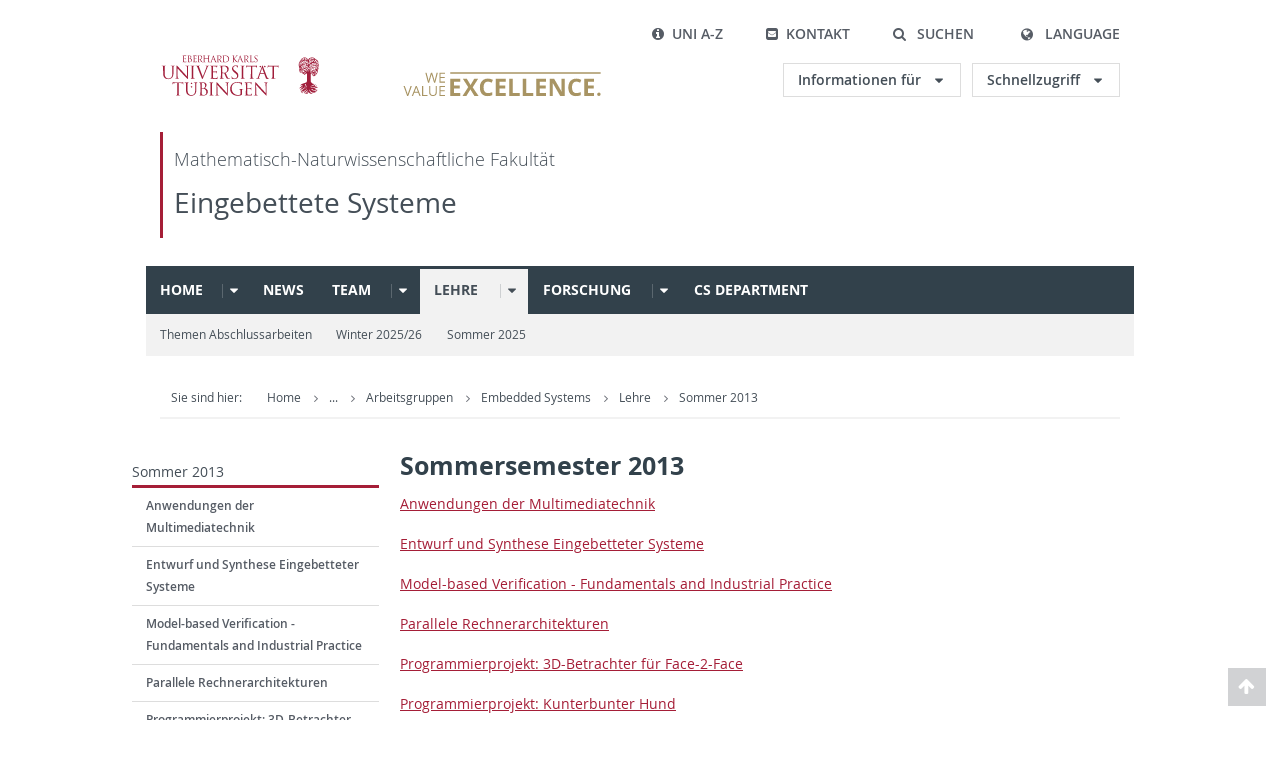

--- FILE ---
content_type: text/html
request_url: https://embedded.uni-tuebingen.de/teaching/ss13/
body_size: 215128
content:




<!DOCTYPE html>

<html lang="en">

<head>
  <meta charset="UTF-8" />
  <meta name="description" lang="de" content="Lehrstuhl für Eingebette Systeme an der Universität Tübingen">
  <meta name="description" lang="en" content="Chair for Embedded Systems at University of Tuebingen">
  <meta name="keywords" lang="de" content="Eingebette Systeme, embedded, bringmann, Tübingen">
  <meta name="keywords" lang="en" content="embedded, bringmann, tuebingen">
  <title>Sommersemester 2013 | Universität Tübingen</title>

  <meta name="viewport" content="width=device-width, initial-scale=1.0, user-scalable=yes">
  <meta http-equiv="X-UA-Compatible" content="IE=edge">



  <link rel="shortcut icon" href="/favicon.ico" />
  <link rel="icon" href="/favicon.ico" />
  <link rel="canonical" href="/teaching/ss13/" />
  <link href="/assets/css/screen.css?1763980366" media="screen, projection" rel="stylesheet" type="text/css" />

  <link href="/assets/css/lightbox.min.css" rel="stylesheet">
  <link href="/assets/css/native.css" rel="stylesheet">

  <script src="/assets/js/hyphenate.js" type="text/javascript"></script>

  <meta name="google-site-verification" content="khwttEiH8By0B6TuY6ikyoEDPIIUaaW8dE0PoYX_XqY" />
</head>

<body>

<div class="ut-page">

  <header class="ut-page__header ut-page-header">
    <div class="container ut-page-header__container">

      <!-- Logo, Quick navigation and banner -->
      
<div class="ut-page-header__menu">

    <!-- Uni A-Z & Contact Header -->
    <nav class="ut-nav ut-nav--meta-top ut-page-header__meta" aria-label="">
        <ul class="ut-nav__list">
            <li class="ut-nav__item " data-level-count="1">
                <a href="https://www.uni-tuebingen.de/uni-a-z/" class="ut-link ut-nav__link">
                    <span class="ut-link__icon ut-link__icon--left ut-icon-info-circled ut-icon"></span>Uni A-Z
                </a>
            </li>
            <li class="ut-nav__item " data-level-count="1">
                <a href="https://www.uni-tuebingen.de/kontakt/" class="ut-link ut-nav__link">
                    <span class="ut-link__icon ut-link__icon--left ut-icon-mail-squared ut-icon"></span>Kontakt
                </a>
            </li>
        </ul>
    </nav>

    <!-- Search & Login & Language Header -->
    <nav class="ut-page-header__switch ut-switchbar">
        <ul class="ut-switchbar__list" role="tablist">

            <!-- Search Field Header -->
            <li class="ut-switchbar__item" id="switchbar-search">
                <button class="ut-switchbar__toggle" id="ut-identifier--search-toggle" data-toggle="switchbar" data-target="#switchblock-search" title="Search" role="button" aria-haspopup="true" aria-expanded="false" tabindex="0">
                    <span class="ut-switchbar__icon ut-icon ut-icon-search"></span>
                    <span class="ut-switchbar__label">Suchen</span>
                </button>
                <div class="ut-switchblock__item ut-switchblock__item--dropdown" id="switchblock-search">
                    <div class="ut-switchblock__header">
                        <span class="ut-switchblock__title">Suchen</span>
                        <span class="ut-switchblock__close-icon ut-icon ut-icon-cancel" role="button"></span>
                    </div>
                    <div class="ut-switchblock__content">
                        <form class="ut-form ut-form--search ut-form--small" action="https://www.google.de/search">
                            <fieldset>
                                <div style="display:none;">
                                    <input type="hidden" name="as_sitesearch" value="uni-tuebingen.de">
                                </div>
                                <div class="ut-form__row row ">
                                    <input class="ut-form__input ut-form__field" id="search" type="search" name="q" placeholder="Ihre Suchanfrage" value="" aria-label="Suchanfrage eingeben" required/>
                                </div>
                                <div class="ut-form__actions row ">
                                    <button type="submit" class="ut-btn ut-btn--outline ut-btn--color-primary-1 ut-form__action" aria-label="Suche starten">
                                        Suchen
                                        <span class="ut-btn__icon ut-btn__icon--right ut-icon ut-icon-right-big"></span>
                                    </button>
                                </div>
                            </fieldset>
                        </form>
                    </div>
                </div>
            </li>

            
            <li class="ut-switchbar__item" id="switchbar-menu">
                <button class="ut-switchbar__toggle" id="ut-identifier--menu-toggle" data-toggle="switchbar" data-target="#switchblock-menu" title="Sprache wählen" role="button" aria-haspopup="true" aria-expanded="false">
                    <span class="ut-switchbar__icon ut-icon ut-icon-menu"></span>
                    <span class="ut-switchbar__icon ut-icon ut-icon-cancel"></span>
                    <span class="ut-switchbar__label sr-only-focusable"></span>
                </button>
            </li>
            <li class="ut-switchbar__item" id="switchbar-language">
				<button class="ut-switchbar__toggle" data-toggle="switchbar" data-target="#switchblock-language" title="Language" aria-haspopup="true" aria-expanded="false" tabindex="0">
					<span class="ut-switchbar__icon ut-icon ut-icon-globe"></span>
					<span class="ut-switchbar__label">Language</span>
				</button>
				<div class="ut-switchblock__item ut-switchblock__item--dropdown" id="switchblock-language" style="right: 21px;">
					<div class="ut-switchblock__header">
						<span class="ut-switchblock__title">Sprachauswahl</span>
						<span class="ut-switchblock__close-icon ut-icon ut-icon-cancel" role="button"></span>
					</div>
					<div class="ut-switchblock__content">
						<nav class="ut-nav ut-nav--language" aria-label="">
						  <ul class="ut-nav__list">
                            
                            <li class="ut-nav__item"><a class="ut-link ut-nav__link"  href=" /en/teaching/ss13/ ">English</a></li>
                            
                            <li class="ut-nav__item"><a class="ut-link ut-nav__link" style="font-weight: bold;" href=" /teaching/ss13/ ">Deutsch</a></li>
                            
                            
                            </ul>
						</nav>
					</div>
				</div>
			</li>
        </ul>
    </nav>
</div>

<div class="ut-page-header__banner">
    <!-- Logos Uni Tübingen und We value Excellence -->
    <div class="ut-page-header__logos">
        <a href="https://www.uni-tuebingen.de/" class="ut-logo-link ut-logo-link--main">
            <img class="ut-img ut-img--logo ut-img--logo-main" alt="Logo of the University Tübingen" src="/assets/img/logos/Logo_Universitaet_Tuebingen.svg" width="269" height="70" />
        </a>
        <a class="ut-logo-link ut-logo-link--excellence" href="https://www.uni-tuebingen.de/en/excellence-initiative/">
            <img class="ut-img ut-img--logo ut-img--logo-excellence-de" alt="Logo of the University Tübingen" src="/assets/img/logos/Logo_Universitaet_Tuebingen_Exzellent_EN.svg" width="230" height="30" />
        </a>
    </div>

    <!-- 2 Dropdown Menus "Information for" und "Quicklinks" -->
    <div class="ut-page-header__dropdowns">
        <!-- Dropdown Menu "Information for" -->
        
		<div class="ut-dropdown">
			<button class="ut-dropdown__toggle ut-dropdown__toggle--outline" id="header-dropdown-toggle-groups" type="button" data-toggle="dropdown" aria-expanded="false">
				Informationen für
			</button>
			<ul class="ut-dropdown__menu  dropdown-menu"><li class="ut-dropdown__item"><a href="/studium/studieninteresse/" title="Studieninteressierte" class="ut-link ut-dropdown__link">Studieninteressierte</a></li><li class="ut-dropdown__item"><a href="/studium/" title="Studierende" class="ut-link ut-dropdown__link">Studierende</a></li><li class="ut-dropdown__item"><a href="/zielgruppen/beschaeftigte/" title="Übersicht über wichtige Anlaufstellen, Angebote und News für Beschäftigte der Universität Tübingen." class="ut-link ut-dropdown__link">Beschäftigte</a></li><li class="ut-dropdown__item"><a href="/zielgruppen/lehrende/" title="Weiterbildungsmöglichkeiten, Beratung und Informationen sowie konkrete Hilfsangebote für Lehrende der Universität Tübingen." class="ut-link ut-dropdown__link">Lehrende</a></li><li class="ut-dropdown__item"><a href="/zielgruppen/alumni/" title="Einmal Uni Tübingen, immer Uni Tübingen - zumindest im Herzen! Werden Sie jetzt Teil des Alumni-Netzwerks der Universität Tübingen. " class="ut-link ut-dropdown__link">Alumni</a></li><li class="ut-dropdown__item"><a href="/zielgruppen/presse/" title="Auf der Suche nach Infos zur Universität, Bildmaterial oder geeigneten Experten? Wir  unterstützen Journalistinnen und Journalisten gerne dabei!" class="ut-link ut-dropdown__link">Presse</a></li><li class="ut-dropdown__item"><a href="/zielgruppen/wirtschaft/" title="Von der Universität in die Praxis: Anlaufstellen für das Recruiting von Nachwuchskräften sowie Forschungskooperationen mit Unternehmen. " class="ut-link ut-dropdown__link">Wirtschaft</a></li><li class="ut-dropdown__item"><a href="/zielgruppen/weiterbildung/" title="Für Ihren nächsten Karriereschritt: Wissenschaftliche Weiterbildungsprogramme zur Qualifizierung und Professionalisierung im Beruf. " class="ut-link ut-dropdown__link">Weiterbildung</a></li></ul>
		</div>

        <!-- Dropdown Menu "Quicklinks" -->
		<div class="ut-dropdown">
			<button class="ut-dropdown__toggle ut-dropdown__toggle--outline" id="header-dropdown-toggle-quicklinks" type="button" data-toggle="dropdown">
				Schnellzugriff
			</button>
			<ul class="ut-dropdown__menu  dropdown-menu"><li class="ut-dropdown__item"><a href="/studium/studienangebot/verzeichnis-der-studiengaenge/" title="Alle Studiengänge" class="ut-link ut-dropdown__link">Alle Studiengänge</a></li><li class="ut-dropdown__item"><a href="https://alma.uni-tuebingen.de/alma/pages/cs/sys/portal/hisinoneStartPage.faces" target="_blank" title="ALMA Portal" class="ut-link ut-dropdown__link">ALMA Portal</a></li><li class="ut-dropdown__item"><a href="http://campus.verwaltung.uni-tuebingen.de/index2.html" target="_blank" title="Campus-Portal" class="ut-link ut-dropdown__link">Campus-Portal</a></li><li class="ut-dropdown__item"><a href="/exzellenzstrategie/" title="Exzellenzinitiative" class="ut-link ut-dropdown__link">Exzellenzinitiative</a></li><li class="ut-dropdown__item"><a href="https://epv-welt.uni-tuebingen.de/RestrictedPages/StartSearch.aspx" target="_blank" title="Personensuche (EPV)" class="ut-link ut-dropdown__link">Personensuche (EPV)</a></li><li class="ut-dropdown__item"><a href="/einrichtungen/verwaltung/iv-studierende/studierendenabteilung/studierendensekretariat/" title="Studierendensekretariat" class="ut-link ut-dropdown__link">Studierendensekretariat</a></li><li class="ut-dropdown__item"><a href="/einrichtungen/universitaetsbibliothek/" title="Universitätsbibliothek" class="ut-link ut-dropdown__link">Universitätsbibliothek</a></li><li class="ut-dropdown__item"><a href="https://campus.verwaltung.uni-tuebingen.de/lsfpublic/rds?state=wtree&amp;search=1&amp;category=veranstaltung.browse&amp;navigationPosition=lectures,lectureindex&amp;breadcrumb=lectureindex&amp;topitem=lectures&amp;subitem=lectureindex&amp;menu_open=y&amp;noDBAction=y&amp;init=y" target="_blank" title="Vorlesungsverzeichnis" class="ut-link ut-dropdown__link">Vorlesungsverzeichnis</a></li><li class="ut-dropdown__item"><a href="https://webmail.uni-tuebingen.de/" target="_blank" title="Webmail Uni Tübingen" class="ut-link ut-dropdown__link">Webmail Uni Tübingen</a></li><li class="ut-dropdown__item"><a href="/studium/beratung-und-info/zentrale-studienberatung/" title="Zentrale Studienberatung" class="ut-link ut-dropdown__link">Zentrale Studienberatung</a></li></ul>
		</div>
	

    </div>
</div>

<!-- Faculty of Science -- Group Header -->
<nav class="ut-nav-area ut-page-header__area_nav" aria-label="Bereichsnavigation">
  <h4 class="ut-heading ut-nav-area__prev-level">
    <a href="https://www.uni-tuebingen.de/en/faculties/faculty-of-science/" title="Faculty of Science" class="ut-link ut-nav-area__link ut-nav-area__link--prev">
      Mathematisch-Naturwissenschaftliche Fakultät
    </a>
  </h4>
  <h2 class="ut-heading ut-nav-area__current-level">
    <a class="ut-link ut-nav-area__link" title="Embedded Systems" href="https://www.embedded.uni-tuebingen.de">
      Eingebettete Systeme
    </a>
  </h2>
</nav>




      <!-- main navigation -->
      <div class="ut-page__switchblock ut-switchblock">
        <div class="ut-switchblock__item" id="switchblock-menu">
          <div class="ut-switchblock__header">
            <span class="ut-switchblock__title">Embedded Systems</span>
          </div>
          <div class="ut-switchblock__content" data-breadcrumbuids="9897">
            <nav class="ut-nav ut-nav--main lory-slider js_variablewidth variablewidth" id="ut-identifier--main-nav" data-navigationshortener-label="More...">
  <div class="lory-frame js_frame">
    <ul class="ut-nav__list ut-nav__list--level-1 lory-slides js_slides">

      
        
        <li class="ut-nav__item ut-nav__item--level-1 lory-slides__item js-slide">
          <div class="ut-nav__link-group">
          
            <a href="/home/" class="ut-link ut-nav__link ut-nav__link--level-1">
          
              Home
            </a>
            
            <a class="ut-nav__toggle-link" role="button" tabindex="-1"><span class="ut-nav__toggle-line"></span><span class="ut-nav__toggle-icon"></span></a>
            
          </div>

          
          <ul class="ut-nav__list ut-nav__list--level-2">
            <li class="ut-nav__item ut-nav__item--close-level">
              <a href="#" class="ut-nav__link ut-nav__link--close-level"><span class="ut-icon ut-icon-angle-left ut-nav__link-icon ut-nav__link-icon--left"></span>Back</a>
            </li>
            
            
              <li class="ut-nav__item ut-nav__item--level-2">
                <div class="ut-nav__link-group">
                  <a href="/home/contact/" class="ut-link ut-nav__link ut-nav__link--level-2">
                    Kontakt
                  </a><a class="ut-nav__toggle-link" data-menuajax-refresh="true" role="button"><span class="ut-nav__toggle-line"></span><span class="ut-nav__toggle-icon"></span></a>
                </div>
                <ul class="ut-nav__list ut-nav__list--level-3">
                  <li class="ut-nav__item ut-nav__item--close-level">
                    <a href="#" class="ut-nav__link ut-nav__link--close-level"><span class="ut-icon ut-icon-angle-left ut-nav__link-icon ut-nav__link-icon--left"></span>Back</a>
                  </li>
                  
                  
                    <li class="ut-nav__item ut-nav__item--level-3 ut-nav__item--more"><a class="ut-link ut-nav__link ut-nav__link--level-3" href="/home/contact/">More...</a></li>
                </ul>
              </li>

            
              <li class="ut-nav__item ut-nav__item--level-2">
                <div class="ut-nav__link-group">
                  <a href="/home/cadence/" class="ut-link ut-nav__link ut-nav__link--level-2">
                    Cadence Academic Network
                  </a><a class="ut-nav__toggle-link" data-menuajax-refresh="true" role="button"><span class="ut-nav__toggle-line"></span><span class="ut-nav__toggle-icon"></span></a>
                </div>
                <ul class="ut-nav__list ut-nav__list--level-3">
                  <li class="ut-nav__item ut-nav__item--close-level">
                    <a href="#" class="ut-nav__link ut-nav__link--close-level"><span class="ut-icon ut-icon-angle-left ut-nav__link-icon ut-nav__link-icon--left"></span>Back</a>
                  </li>
                  
                  
                    <li class="ut-nav__item ut-nav__item--level-3 ut-nav__item--more"><a class="ut-link ut-nav__link ut-nav__link--level-3" href="/home/cadence/">More...</a></li>
                </ul>
              </li>

            
          </ul>
          
        </li>

      
        
        <li class="ut-nav__item ut-nav__item--level-1 lory-slides__item js-slide">
          <div class="ut-nav__link-group">
          
            <a href="/news/" class="ut-link ut-nav__link ut-nav__link--level-1 ut-nav__link--no-sub">
          
              News
            </a>
            
          </div>

          
        </li>

      
        
        <li class="ut-nav__item ut-nav__item--level-1 lory-slides__item js-slide">
          <div class="ut-nav__link-group">
          
            <a href="/team/" class="ut-link ut-nav__link ut-nav__link--level-1">
          
              Team
            </a>
            
            <a class="ut-nav__toggle-link" role="button" tabindex="-1"><span class="ut-nav__toggle-line"></span><span class="ut-nav__toggle-icon"></span></a>
            
          </div>

          
          <ul class="ut-nav__list ut-nav__list--level-2">
            <li class="ut-nav__item ut-nav__item--close-level">
              <a href="#" class="ut-nav__link ut-nav__link--close-level"><span class="ut-icon ut-icon-angle-left ut-nav__link-icon ut-nav__link-icon--left"></span>Back</a>
            </li>
            
            
              <li class="ut-nav__item ut-nav__item--level-2">
                <div class="ut-nav__link-group">
                  <a href="/team/oliver-bringmann/" class="ut-link ut-nav__link ut-nav__link--level-2">
                    Bringmann, Oliver
                  </a><a class="ut-nav__toggle-link" data-menuajax-refresh="true" role="button"><span class="ut-nav__toggle-line"></span><span class="ut-nav__toggle-icon"></span></a>
                </div>
                <ul class="ut-nav__list ut-nav__list--level-3">
                  <li class="ut-nav__item ut-nav__item--close-level">
                    <a href="#" class="ut-nav__link ut-nav__link--close-level"><span class="ut-icon ut-icon-angle-left ut-nav__link-icon ut-nav__link-icon--left"></span>Back</a>
                  </li>
                  
                  
                    <li class="ut-nav__item ut-nav__item--level-3 ut-nav__item--more"><a class="ut-link ut-nav__link ut-nav__link--level-3" href="/team/oliver-bringmann/">More...</a></li>
                </ul>
              </li>

            
              <li class="ut-nav__item ut-nav__item--level-2">
                <div class="ut-nav__link-group">
                  <a href="/team/margot-reimold/" class="ut-link ut-nav__link ut-nav__link--level-2">
                    Reimold, Margot
                  </a><a class="ut-nav__toggle-link" data-menuajax-refresh="true" role="button"><span class="ut-nav__toggle-line"></span><span class="ut-nav__toggle-icon"></span></a>
                </div>
                <ul class="ut-nav__list ut-nav__list--level-3">
                  <li class="ut-nav__item ut-nav__item--close-level">
                    <a href="#" class="ut-nav__link ut-nav__link--close-level"><span class="ut-icon ut-icon-angle-left ut-nav__link-icon ut-nav__link-icon--left"></span>Back</a>
                  </li>
                  
                  
                    <li class="ut-nav__item ut-nav__item--level-3 ut-nav__item--more"><a class="ut-link ut-nav__link ut-nav__link--level-3" href="/team/margot-reimold/">More...</a></li>
                </ul>
              </li>

            
              <li class="ut-nav__item ut-nav__item--level-2">
                <div class="ut-nav__link-group">
                  <a href="/team/oliver-bause/" class="ut-link ut-nav__link ut-nav__link--level-2">
                    Bause, Oliver
                  </a><a class="ut-nav__toggle-link" data-menuajax-refresh="true" role="button"><span class="ut-nav__toggle-line"></span><span class="ut-nav__toggle-icon"></span></a>
                </div>
                <ul class="ut-nav__list ut-nav__list--level-3">
                  <li class="ut-nav__item ut-nav__item--close-level">
                    <a href="#" class="ut-nav__link ut-nav__link--close-level"><span class="ut-icon ut-icon-angle-left ut-nav__link-icon ut-nav__link-icon--left"></span>Back</a>
                  </li>
                  
                  
                    <li class="ut-nav__item ut-nav__item--level-3 ut-nav__item--more"><a class="ut-link ut-nav__link ut-nav__link--level-3" href="/team/oliver-bause/">More...</a></li>
                </ul>
              </li>

            
              <li class="ut-nav__item ut-nav__item--level-2">
                <div class="ut-nav__link-group">
                  <a href="/team/alexander-borst/" class="ut-link ut-nav__link ut-nav__link--level-2">
                    Borst, Alexander
                  </a><a class="ut-nav__toggle-link" data-menuajax-refresh="true" role="button"><span class="ut-nav__toggle-line"></span><span class="ut-nav__toggle-icon"></span></a>
                </div>
                <ul class="ut-nav__list ut-nav__list--level-3">
                  <li class="ut-nav__item ut-nav__item--close-level">
                    <a href="#" class="ut-nav__link ut-nav__link--close-level"><span class="ut-icon ut-icon-angle-left ut-nav__link-icon ut-nav__link-icon--left"></span>Back</a>
                  </li>
                  
                  
                    <li class="ut-nav__item ut-nav__item--level-3 ut-nav__item--more"><a class="ut-link ut-nav__link ut-nav__link--level-3" href="/team/alexander-borst/">More...</a></li>
                </ul>
              </li>

            
              <li class="ut-nav__item ut-nav__item--level-2">
                <div class="ut-nav__link-group">
                  <a href="/team/yannick-braatz/" class="ut-link ut-nav__link ut-nav__link--level-2">
                    Braatz, Yannick
                  </a><a class="ut-nav__toggle-link" data-menuajax-refresh="true" role="button"><span class="ut-nav__toggle-line"></span><span class="ut-nav__toggle-icon"></span></a>
                </div>
                <ul class="ut-nav__list ut-nav__list--level-3">
                  <li class="ut-nav__item ut-nav__item--close-level">
                    <a href="#" class="ut-nav__link ut-nav__link--close-level"><span class="ut-icon ut-icon-angle-left ut-nav__link-icon ut-nav__link-icon--left"></span>Back</a>
                  </li>
                  
                  
                    <li class="ut-nav__item ut-nav__item--level-3 ut-nav__item--more"><a class="ut-link ut-nav__link ut-nav__link--level-3" href="/team/yannick-braatz/">More...</a></li>
                </ul>
              </li>

            
              <li class="ut-nav__item ut-nav__item--level-2">
                <div class="ut-nav__link-group">
                  <a href="/team/joerg-gamerdinger/" class="ut-link ut-nav__link ut-nav__link--level-2">
                    Gamerdinger, Jörg
                  </a><a class="ut-nav__toggle-link" data-menuajax-refresh="true" role="button"><span class="ut-nav__toggle-line"></span><span class="ut-nav__toggle-icon"></span></a>
                </div>
                <ul class="ut-nav__list ut-nav__list--level-3">
                  <li class="ut-nav__item ut-nav__item--close-level">
                    <a href="#" class="ut-nav__link ut-nav__link--close-level"><span class="ut-icon ut-icon-angle-left ut-nav__link-icon ut-nav__link-icon--left"></span>Back</a>
                  </li>
                  
                  
                    <li class="ut-nav__item ut-nav__item--level-3 ut-nav__item--more"><a class="ut-link ut-nav__link ut-nav__link--level-3" href="/team/joerg-gamerdinger/">More...</a></li>
                </ul>
              </li>

            
              <li class="ut-nav__item ut-nav__item--level-2">
                <div class="ut-nav__link-group">
                  <a href="/team/simon-garhofer/" class="ut-link ut-nav__link ut-nav__link--level-2">
                    Garhofer, Simon
                  </a><a class="ut-nav__toggle-link" data-menuajax-refresh="true" role="button"><span class="ut-nav__toggle-line"></span><span class="ut-nav__toggle-icon"></span></a>
                </div>
                <ul class="ut-nav__list ut-nav__list--level-3">
                  <li class="ut-nav__item ut-nav__item--close-level">
                    <a href="#" class="ut-nav__link ut-nav__link--close-level"><span class="ut-icon ut-icon-angle-left ut-nav__link-icon ut-nav__link-icon--left"></span>Back</a>
                  </li>
                  
                  
                    <li class="ut-nav__item ut-nav__item--level-3 ut-nav__item--more"><a class="ut-link ut-nav__link ut-nav__link--level-3" href="/team/simon-garhofer/">More...</a></li>
                </ul>
              </li>

            
              <li class="ut-nav__item ut-nav__item--level-2">
                <div class="ut-nav__link-group">
                  <a href="/team/christoph-gerum/" class="ut-link ut-nav__link ut-nav__link--level-2">
                    Gerum, Christoph
                  </a><a class="ut-nav__toggle-link" data-menuajax-refresh="true" role="button"><span class="ut-nav__toggle-line"></span><span class="ut-nav__toggle-icon"></span></a>
                </div>
                <ul class="ut-nav__list ut-nav__list--level-3">
                  <li class="ut-nav__item ut-nav__item--close-level">
                    <a href="#" class="ut-nav__link ut-nav__link--close-level"><span class="ut-icon ut-icon-angle-left ut-nav__link-icon ut-nav__link-icon--left"></span>Back</a>
                  </li>
                  
                  
                    <li class="ut-nav__item ut-nav__item--level-3 ut-nav__item--more"><a class="ut-link ut-nav__link ut-nav__link--level-3" href="/team/christoph-gerum/">More...</a></li>
                </ul>
              </li>

            
              <li class="ut-nav__item ut-nav__item--level-2">
                <div class="ut-nav__link-group">
                  <a href="/team/christoph-gross/" class="ut-link ut-nav__link ut-nav__link--level-2">
                    Groß, Christoph
                  </a><a class="ut-nav__toggle-link" data-menuajax-refresh="true" role="button"><span class="ut-nav__toggle-line"></span><span class="ut-nav__toggle-icon"></span></a>
                </div>
                <ul class="ut-nav__list ut-nav__list--level-3">
                  <li class="ut-nav__item ut-nav__item--close-level">
                    <a href="#" class="ut-nav__link ut-nav__link--close-level"><span class="ut-icon ut-icon-angle-left ut-nav__link-icon ut-nav__link-icon--left"></span>Back</a>
                  </li>
                  
                  
                    <li class="ut-nav__item ut-nav__item--level-3 ut-nav__item--more"><a class="ut-link ut-nav__link ut-nav__link--level-3" href="/team/christoph-gross/">More...</a></li>
                </ul>
              </li>

            
              <li class="ut-nav__item ut-nav__item--level-2">
                <div class="ut-nav__link-group">
                  <a href="/team/alexander-jung/" class="ut-link ut-nav__link ut-nav__link--level-2">
                    Jung, Alexander
                  </a><a class="ut-nav__toggle-link" data-menuajax-refresh="true" role="button"><span class="ut-nav__toggle-line"></span><span class="ut-nav__toggle-icon"></span></a>
                </div>
                <ul class="ut-nav__list ut-nav__list--level-3">
                  <li class="ut-nav__item ut-nav__item--close-level">
                    <a href="#" class="ut-nav__link ut-nav__link--close-level"><span class="ut-icon ut-icon-angle-left ut-nav__link-icon ut-nav__link-icon--left"></span>Back</a>
                  </li>
                  
                  
                    <li class="ut-nav__item ut-nav__item--level-3 ut-nav__item--more"><a class="ut-link ut-nav__link ut-nav__link--level-3" href="/team/alexander-jung/">More...</a></li>
                </ul>
              </li>

            
              <li class="ut-nav__item ut-nav__item--level-2">
                <div class="ut-nav__link-group">
                  <a href="/team/michael-kuhn/" class="ut-link ut-nav__link ut-nav__link--level-2">
                    Kuhn, Michael
                  </a><a class="ut-nav__toggle-link" data-menuajax-refresh="true" role="button"><span class="ut-nav__toggle-line"></span><span class="ut-nav__toggle-icon"></span></a>
                </div>
                <ul class="ut-nav__list ut-nav__list--level-3">
                  <li class="ut-nav__item ut-nav__item--close-level">
                    <a href="#" class="ut-nav__link ut-nav__link--close-level"><span class="ut-icon ut-icon-angle-left ut-nav__link-icon ut-nav__link-icon--left"></span>Back</a>
                  </li>
                  
                  
                    <li class="ut-nav__item ut-nav__item--level-3 ut-nav__item--more"><a class="ut-link ut-nav__link ut-nav__link--level-3" href="/team/michael-kuhn/">More...</a></li>
                </ul>
              </li>

            
              <li class="ut-nav__item ut-nav__item--level-2">
                <div class="ut-nav__link-group">
                  <a href="/team/jo-laufenberg/" class="ut-link ut-nav__link ut-nav__link--level-2">
                    Laufenberg, Jo
                  </a><a class="ut-nav__toggle-link" data-menuajax-refresh="true" role="button"><span class="ut-nav__toggle-line"></span><span class="ut-nav__toggle-icon"></span></a>
                </div>
                <ul class="ut-nav__list ut-nav__list--level-3">
                  <li class="ut-nav__item ut-nav__item--close-level">
                    <a href="#" class="ut-nav__link ut-nav__link--close-level"><span class="ut-icon ut-icon-angle-left ut-nav__link-icon ut-nav__link-icon--left"></span>Back</a>
                  </li>
                  
                  
                    <li class="ut-nav__item ut-nav__item--level-3 ut-nav__item--more"><a class="ut-link ut-nav__link ut-nav__link--level-3" href="/team/jo-laufenberg/">More...</a></li>
                </ul>
              </li>

            
              <li class="ut-nav__item ut-nav__item--level-2">
                <div class="ut-nav__link-group">
                  <a href="/team/konstantin-luebeck/" class="ut-link ut-nav__link ut-nav__link--level-2">
                    Lübeck, Konstantin
                  </a><a class="ut-nav__toggle-link" data-menuajax-refresh="true" role="button"><span class="ut-nav__toggle-line"></span><span class="ut-nav__toggle-icon"></span></a>
                </div>
                <ul class="ut-nav__list ut-nav__list--level-3">
                  <li class="ut-nav__item ut-nav__item--close-level">
                    <a href="#" class="ut-nav__link ut-nav__link--close-level"><span class="ut-icon ut-icon-angle-left ut-nav__link-icon ut-nav__link-icon--left"></span>Back</a>
                  </li>
                  
                  
                    <li class="ut-nav__item ut-nav__item--level-3 ut-nav__item--more"><a class="ut-link ut-nav__link ut-nav__link--level-3" href="/team/konstantin-luebeck/">More...</a></li>
                </ul>
              </li>

            
              <li class="ut-nav__item ut-nav__item--level-2">
                <div class="ut-nav__link-group">
                  <a href="/team/paul-palomero-bernardo/" class="ut-link ut-nav__link ut-nav__link--level-2">
                    Palomero Bernardo, Paul
                  </a><a class="ut-nav__toggle-link" data-menuajax-refresh="true" role="button"><span class="ut-nav__toggle-line"></span><span class="ut-nav__toggle-icon"></span></a>
                </div>
                <ul class="ut-nav__list ut-nav__list--level-3">
                  <li class="ut-nav__item ut-nav__item--close-level">
                    <a href="#" class="ut-nav__link ut-nav__link--close-level"><span class="ut-icon ut-icon-angle-left ut-nav__link-icon ut-nav__link-icon--left"></span>Back</a>
                  </li>
                  
                  
                    <li class="ut-nav__item ut-nav__item--level-3 ut-nav__item--more"><a class="ut-link ut-nav__link ut-nav__link--level-3" href="/team/paul-palomero-bernardo/">More...</a></li>
                </ul>
              </li>

            
              <li class="ut-nav__item ut-nav__item--level-2">
                <div class="ut-nav__link-group">
                  <a href="/team/moritz-reiber/" class="ut-link ut-nav__link ut-nav__link--level-2">
                    Reiber, Moritz
                  </a><a class="ut-nav__toggle-link" data-menuajax-refresh="true" role="button"><span class="ut-nav__toggle-line"></span><span class="ut-nav__toggle-icon"></span></a>
                </div>
                <ul class="ut-nav__list ut-nav__list--level-3">
                  <li class="ut-nav__item ut-nav__item--close-level">
                    <a href="#" class="ut-nav__link ut-nav__link--close-level"><span class="ut-icon ut-icon-angle-left ut-nav__link-icon ut-nav__link-icon--left"></span>Back</a>
                  </li>
                  
                  
                    <li class="ut-nav__item ut-nav__item--level-3 ut-nav__item--more"><a class="ut-link ut-nav__link ut-nav__link--level-3" href="/team/moritz-reiber/">More...</a></li>
                </ul>
              </li>

            
              <li class="ut-nav__item ut-nav__item--level-2">
                <div class="ut-nav__link-group">
                  <a href="/team/evgenia-rusak/" class="ut-link ut-nav__link ut-nav__link--level-2">
                    Rusak, Evgenia
                  </a><a class="ut-nav__toggle-link" data-menuajax-refresh="true" role="button"><span class="ut-nav__toggle-line"></span><span class="ut-nav__toggle-icon"></span></a>
                </div>
                <ul class="ut-nav__list ut-nav__list--level-3">
                  <li class="ut-nav__item ut-nav__item--close-level">
                    <a href="#" class="ut-nav__link ut-nav__link--close-level"><span class="ut-icon ut-icon-angle-left ut-nav__link-icon ut-nav__link-icon--left"></span>Back</a>
                  </li>
                  
                  
                    <li class="ut-nav__item ut-nav__item--level-3 ut-nav__item--more"><a class="ut-link ut-nav__link ut-nav__link--level-3" href="/team/evgenia-rusak/">More...</a></li>
                </ul>
              </li>

            
              <li class="ut-nav__item ut-nav__item--level-2">
                <div class="ut-nav__link-group">
                  <a href="/team/patrick-schmid/" class="ut-link ut-nav__link ut-nav__link--level-2">
                    Schmid, Patrick
                  </a><a class="ut-nav__toggle-link" data-menuajax-refresh="true" role="button"><span class="ut-nav__toggle-line"></span><span class="ut-nav__toggle-icon"></span></a>
                </div>
                <ul class="ut-nav__list ut-nav__list--level-3">
                  <li class="ut-nav__item ut-nav__item--close-level">
                    <a href="#" class="ut-nav__link ut-nav__link--close-level"><span class="ut-icon ut-icon-angle-left ut-nav__link-icon ut-nav__link-icon--left"></span>Back</a>
                  </li>
                  
                  
                    <li class="ut-nav__item ut-nav__item--level-3 ut-nav__item--more"><a class="ut-link ut-nav__link ut-nav__link--level-3" href="/team/patrick-schmid/">More...</a></li>
                </ul>
              </li>

            
              <li class="ut-nav__item ut-nav__item--level-2">
                <div class="ut-nav__link-group">
                  <a href="/team/sven-teufel/" class="ut-link ut-nav__link ut-nav__link--level-2">
                    Teufel, Sven
                  </a><a class="ut-nav__toggle-link" data-menuajax-refresh="true" role="button"><span class="ut-nav__toggle-line"></span><span class="ut-nav__toggle-icon"></span></a>
                </div>
                <ul class="ut-nav__list ut-nav__list--level-3">
                  <li class="ut-nav__item ut-nav__item--close-level">
                    <a href="#" class="ut-nav__link ut-nav__link--close-level"><span class="ut-icon ut-icon-angle-left ut-nav__link-icon ut-nav__link-icon--left"></span>Back</a>
                  </li>
                  
                  
                    <li class="ut-nav__item ut-nav__item--level-3 ut-nav__item--more"><a class="ut-link ut-nav__link ut-nav__link--level-3" href="/team/sven-teufel/">More...</a></li>
                </ul>
              </li>

            
              <li class="ut-nav__item ut-nav__item--level-2">
                <div class="ut-nav__link-group">
                  <a href="/team/julia-werner/" class="ut-link ut-nav__link ut-nav__link--level-2">
                    Werner, Julia
                  </a><a class="ut-nav__toggle-link" data-menuajax-refresh="true" role="button"><span class="ut-nav__toggle-line"></span><span class="ut-nav__toggle-icon"></span></a>
                </div>
                <ul class="ut-nav__list ut-nav__list--level-3">
                  <li class="ut-nav__item ut-nav__item--close-level">
                    <a href="#" class="ut-nav__link ut-nav__link--close-level"><span class="ut-icon ut-icon-angle-left ut-nav__link-icon ut-nav__link-icon--left"></span>Back</a>
                  </li>
                  
                  
                    <li class="ut-nav__item ut-nav__item--level-3 ut-nav__item--more"><a class="ut-link ut-nav__link ut-nav__link--level-3" href="/team/julia-werner/">More...</a></li>
                </ul>
              </li>

            
              <li class="ut-nav__item ut-nav__item--level-2">
                <div class="ut-nav__link-group">
                  <a href="/team/julius-wuehrer/" class="ut-link ut-nav__link ut-nav__link--level-2">
                    Wührer, Julius
                  </a><a class="ut-nav__toggle-link" data-menuajax-refresh="true" role="button"><span class="ut-nav__toggle-line"></span><span class="ut-nav__toggle-icon"></span></a>
                </div>
                <ul class="ut-nav__list ut-nav__list--level-3">
                  <li class="ut-nav__item ut-nav__item--close-level">
                    <a href="#" class="ut-nav__link ut-nav__link--close-level"><span class="ut-icon ut-icon-angle-left ut-nav__link-icon ut-nav__link-icon--left"></span>Back</a>
                  </li>
                  
                  
                    <li class="ut-nav__item ut-nav__item--level-3 ut-nav__item--more"><a class="ut-link ut-nav__link ut-nav__link--level-3" href="/team/julius-wuehrer/">More...</a></li>
                </ul>
              </li>

            
              <li class="ut-nav__item ut-nav__item--level-2">
                <div class="ut-nav__link-group">
                  <a href="/team/yannick-heuper/" class="ut-link ut-nav__link ut-nav__link--level-2">
                    Heuper, Yannick
                  </a><a class="ut-nav__toggle-link" data-menuajax-refresh="true" role="button"><span class="ut-nav__toggle-line"></span><span class="ut-nav__toggle-icon"></span></a>
                </div>
                <ul class="ut-nav__list ut-nav__list--level-3">
                  <li class="ut-nav__item ut-nav__item--close-level">
                    <a href="#" class="ut-nav__link ut-nav__link--close-level"><span class="ut-icon ut-icon-angle-left ut-nav__link-icon ut-nav__link-icon--left"></span>Back</a>
                  </li>
                  
                  
                    <li class="ut-nav__item ut-nav__item--level-3 ut-nav__item--more"><a class="ut-link ut-nav__link ut-nav__link--level-3" href="/team/yannick-heuper/">More...</a></li>
                </ul>
              </li>

            
          </ul>
          
        </li>

      
        
        <li class="ut-nav__item ut-nav__item--level-1 lory-slides__item js-slide">
          <div class="ut-nav__link-group">
          
            <a href="/teaching/" class="ut-link ut-nav__link ut-nav__link--level-1">
          
              Lehre
            </a>
            
            <a class="ut-nav__toggle-link" role="button" tabindex="-1"><span class="ut-nav__toggle-line"></span><span class="ut-nav__toggle-icon"></span></a>
            
          </div>

          
          <ul class="ut-nav__list ut-nav__list--level-2">
            <li class="ut-nav__item ut-nav__item--close-level">
              <a href="#" class="ut-nav__link ut-nav__link--close-level"><span class="ut-icon ut-icon-angle-left ut-nav__link-icon ut-nav__link-icon--left"></span>Back</a>
            </li>
            
            
              <li class="ut-nav__item ut-nav__item--level-2">
                <div class="ut-nav__link-group">
                  <a href="/teaching/thesis/" class="ut-link ut-nav__link ut-nav__link--level-2">
                    Themen Abschlussarbeiten
                  </a><a class="ut-nav__toggle-link" data-menuajax-refresh="true" role="button"><span class="ut-nav__toggle-line"></span><span class="ut-nav__toggle-icon"></span></a>
                </div>
                <ul class="ut-nav__list ut-nav__list--level-3">
                  <li class="ut-nav__item ut-nav__item--close-level">
                    <a href="#" class="ut-nav__link ut-nav__link--close-level"><span class="ut-icon ut-icon-angle-left ut-nav__link-icon ut-nav__link-icon--left"></span>Back</a>
                  </li>
                  
                  
                    <li class="ut-nav__item ut-nav__item--level-3">
                      <div class="ut-nav__link-group">
                        <a href="/teaching/thesis/open/" class="ut-link ut-nav__link ut-nav__link--level-3">
                          Open Thesis Topics
                        </a><a class="ut-nav__toggle-link" data-menuajax-refresh="true" role="button"><span class="ut-nav__toggle-line"></span><span class="ut-nav__toggle-icon"></span></a>
                      </div>
                    </li>
                  
                    <li class="ut-nav__item ut-nav__item--level-3">
                      <div class="ut-nav__link-group">
                        <a href="/teaching/thesis/assigned/" class="ut-link ut-nav__link ut-nav__link--level-3">
                          Assigned Thesis Topics
                        </a><a class="ut-nav__toggle-link" data-menuajax-refresh="true" role="button"><span class="ut-nav__toggle-line"></span><span class="ut-nav__toggle-icon"></span></a>
                      </div>
                    </li>
                  
                    <li class="ut-nav__item ut-nav__item--level-3">
                      <div class="ut-nav__link-group">
                        <a href="/teaching/thesis/finished/" class="ut-link ut-nav__link ut-nav__link--level-3">
                          Finished Thesis Topics
                        </a><a class="ut-nav__toggle-link" data-menuajax-refresh="true" role="button"><span class="ut-nav__toggle-line"></span><span class="ut-nav__toggle-icon"></span></a>
                      </div>
                    </li>
                  
                    <li class="ut-nav__item ut-nav__item--level-3 ut-nav__item--more"><a class="ut-link ut-nav__link ut-nav__link--level-3" href="/teaching/thesis/">More...</a></li>
                </ul>
              </li>

            
              <li class="ut-nav__item ut-nav__item--level-2">
                <div class="ut-nav__link-group">
                  <a href="/teaching/ws25/" class="ut-link ut-nav__link ut-nav__link--level-2">
                    Winter 2025/26
                  </a><a class="ut-nav__toggle-link" data-menuajax-refresh="true" role="button"><span class="ut-nav__toggle-line"></span><span class="ut-nav__toggle-icon"></span></a>
                </div>
                <ul class="ut-nav__list ut-nav__list--level-3">
                  <li class="ut-nav__item ut-nav__item--close-level">
                    <a href="#" class="ut-nav__link ut-nav__link--close-level"><span class="ut-icon ut-icon-angle-left ut-nav__link-icon ut-nav__link-icon--left"></span>Back</a>
                  </li>
                  
                  
                    <li class="ut-nav__item ut-nav__item--level-3">
                      <div class="ut-nav__link-group">
                        <a href="/teaching/ws25/advanced-computer-architecture/" class="ut-link ut-nav__link ut-nav__link--level-3">
                          Advanced Computer Architecture
                        </a><a class="ut-nav__toggle-link" data-menuajax-refresh="true" role="button"><span class="ut-nav__toggle-line"></span><span class="ut-nav__toggle-icon"></span></a>
                      </div>
                    </li>
                  
                    <li class="ut-nav__item ut-nav__item--level-3">
                      <div class="ut-nav__link-group">
                        <a href="/teaching/ws25/enterprise-computing-grundlagen/" class="ut-link ut-nav__link ut-nav__link--level-3">
                          Enterprise Computing Grundlagen
                        </a><a class="ut-nav__toggle-link" data-menuajax-refresh="true" role="button"><span class="ut-nav__toggle-line"></span><span class="ut-nav__toggle-icon"></span></a>
                      </div>
                    </li>
                  
                    <li class="ut-nav__item ut-nav__item--level-3">
                      <div class="ut-nav__link-group">
                        <a href="/teaching/ws25/modellierung-und-analyse-von-eingebetteten-systemen/" class="ut-link ut-nav__link ut-nav__link--level-3">
                          Modellierung und Analyse von Eingebetteten Systemen
                        </a><a class="ut-nav__toggle-link" data-menuajax-refresh="true" role="button"><span class="ut-nav__toggle-line"></span><span class="ut-nav__toggle-icon"></span></a>
                      </div>
                    </li>
                  
                    <li class="ut-nav__item ut-nav__item--level-3">
                      <div class="ut-nav__link-group">
                        <a href="/teaching/ws25/moderne-architekturen-eingebetteter-systeme/" class="ut-link ut-nav__link ut-nav__link--level-3">
                          Proseminar: Moderne Architekturen Eingebetteter Systeme
                        </a><a class="ut-nav__toggle-link" data-menuajax-refresh="true" role="button"><span class="ut-nav__toggle-line"></span><span class="ut-nav__toggle-icon"></span></a>
                      </div>
                    </li>
                  
                    <li class="ut-nav__item ut-nav__item--level-3">
                      <div class="ut-nav__link-group">
                        <a href="/teaching/ws25/technische-informatik-1-digitaltechnik/" class="ut-link ut-nav__link ut-nav__link--level-3">
                          Technische Informatik 1: Digitaltechnik
                        </a><a class="ut-nav__toggle-link" data-menuajax-refresh="true" role="button"><span class="ut-nav__toggle-line"></span><span class="ut-nav__toggle-icon"></span></a>
                      </div>
                    </li>
                  
                    <li class="ut-nav__item ut-nav__item--level-3">
                      <div class="ut-nav__link-group">
                        <a href="/teaching/ws25/technische-informatik-3-praktikum-mikrocomputer/" class="ut-link ut-nav__link ut-nav__link--level-3">
                          Technische Informatik 3 - Praktikum Mikrocomputer
                        </a><a class="ut-nav__toggle-link" data-menuajax-refresh="true" role="button"><span class="ut-nav__toggle-line"></span><span class="ut-nav__toggle-icon"></span></a>
                      </div>
                    </li>
                  
                    <li class="ut-nav__item ut-nav__item--level-3 ut-nav__item--more"><a class="ut-link ut-nav__link ut-nav__link--level-3" href="/teaching/ws25/">More...</a></li>
                </ul>
              </li>

            
              <li class="ut-nav__item ut-nav__item--level-2">
                <div class="ut-nav__link-group">
                  <a href="/teaching/ss25/" class="ut-link ut-nav__link ut-nav__link--level-2">
                    Sommer 2025
                  </a><a class="ut-nav__toggle-link" data-menuajax-refresh="true" role="button"><span class="ut-nav__toggle-line"></span><span class="ut-nav__toggle-icon"></span></a>
                </div>
                <ul class="ut-nav__list ut-nav__list--level-3">
                  <li class="ut-nav__item ut-nav__item--close-level">
                    <a href="#" class="ut-nav__link ut-nav__link--close-level"><span class="ut-icon ut-icon-angle-left ut-nav__link-icon ut-nav__link-icon--left"></span>Back</a>
                  </li>
                  
                  
                    <li class="ut-nav__item ut-nav__item--level-3">
                      <div class="ut-nav__link-group">
                        <a href="/teaching/ss25/digital-design-and-synthesis-of-embedded-systems/" class="ut-link ut-nav__link ut-nav__link--level-3">
                          Digital Design and Synthesis of Embedded Systems
                        </a><a class="ut-nav__toggle-link" data-menuajax-refresh="true" role="button"><span class="ut-nav__toggle-line"></span><span class="ut-nav__toggle-icon"></span></a>
                      </div>
                    </li>
                  
                    <li class="ut-nav__item ut-nav__item--level-3">
                      <div class="ut-nav__link-group">
                        <a href="/teaching/ss25/efficient-machine-learning-in-hardware/" class="ut-link ut-nav__link ut-nav__link--level-3">
                          Efficient Machine Learning in Hardware
                        </a><a class="ut-nav__toggle-link" data-menuajax-refresh="true" role="button"><span class="ut-nav__toggle-line"></span><span class="ut-nav__toggle-icon"></span></a>
                      </div>
                    </li>
                  
                    <li class="ut-nav__item ut-nav__item--level-3">
                      <div class="ut-nav__link-group">
                        <a href="/teaching/ss25/grundlagen-der-rechnerarchitektur/" class="ut-link ut-nav__link ut-nav__link--level-3">
                          Grundlagen der Rechnerarchitektur
                        </a><a class="ut-nav__toggle-link" data-menuajax-refresh="true" role="button"><span class="ut-nav__toggle-line"></span><span class="ut-nav__toggle-icon"></span></a>
                      </div>
                    </li>
                  
                    <li class="ut-nav__item ut-nav__item--level-3">
                      <div class="ut-nav__link-group">
                        <a href="/teaching/ss25/programming-ultra-low-power-architectures/" class="ut-link ut-nav__link ut-nav__link--level-3">
                          Programming Ultra Low Power Architectures
                        </a><a class="ut-nav__toggle-link" data-menuajax-refresh="true" role="button"><span class="ut-nav__toggle-line"></span><span class="ut-nav__toggle-icon"></span></a>
                      </div>
                    </li>
                  
                    <li class="ut-nav__item ut-nav__item--level-3">
                      <div class="ut-nav__link-group">
                        <a href="/teaching/ss25/seminar-eingebettete-systeme/" class="ut-link ut-nav__link ut-nav__link--level-3">
                          Seminar: Embedded Systems
                        </a><a class="ut-nav__toggle-link" data-menuajax-refresh="true" role="button"><span class="ut-nav__toggle-line"></span><span class="ut-nav__toggle-icon"></span></a>
                      </div>
                    </li>
                  
                    <li class="ut-nav__item ut-nav__item--level-3">
                      <div class="ut-nav__link-group">
                        <a href="/teaching/ss25/teamprojekt-riscv-rechnerarchitektur/" class="ut-link ut-nav__link ut-nav__link--level-3">
                          Teamprojekt: Weiterentwicklung einer RISC-V Rechnerarchitektur
                        </a><a class="ut-nav__toggle-link" data-menuajax-refresh="true" role="button"><span class="ut-nav__toggle-line"></span><span class="ut-nav__toggle-icon"></span></a>
                      </div>
                    </li>
                  
                    <li class="ut-nav__item ut-nav__item--level-3">
                      <div class="ut-nav__link-group">
                        <a href="/teaching/ss25/technische-informatik-3-praktikum-mikrocomputer/" class="ut-link ut-nav__link ut-nav__link--level-3">
                          Technische Informatik 3 - Praktikum Mikrocomputer
                        </a><a class="ut-nav__toggle-link" data-menuajax-refresh="true" role="button"><span class="ut-nav__toggle-line"></span><span class="ut-nav__toggle-icon"></span></a>
                      </div>
                    </li>
                  
                    <li class="ut-nav__item ut-nav__item--level-3 ut-nav__item--more"><a class="ut-link ut-nav__link ut-nav__link--level-3" href="/teaching/ss25/">More...</a></li>
                </ul>
              </li>

            
              <li class="ut-nav__item ut-nav__item--level-2">
                <div class="ut-nav__link-group">
                  <a href="/teaching/ws24/" class="ut-link ut-nav__link ut-nav__link--level-2">
                    Winter 2024/25
                  </a><a class="ut-nav__toggle-link" data-menuajax-refresh="true" role="button"><span class="ut-nav__toggle-line"></span><span class="ut-nav__toggle-icon"></span></a>
                </div>
                <ul class="ut-nav__list ut-nav__list--level-3">
                  <li class="ut-nav__item ut-nav__item--close-level">
                    <a href="#" class="ut-nav__link ut-nav__link--close-level"><span class="ut-icon ut-icon-angle-left ut-nav__link-icon ut-nav__link-icon--left"></span>Back</a>
                  </li>
                  
                  
                    <li class="ut-nav__item ut-nav__item--level-3">
                      <div class="ut-nav__link-group">
                        <a href="/teaching/ws24/modellierung-und-analyse-von-eingebetteten-systemen/" class="ut-link ut-nav__link ut-nav__link--level-3">
                          Modellierung und Analyse von Eingebetteten Systemen
                        </a><a class="ut-nav__toggle-link" data-menuajax-refresh="true" role="button"><span class="ut-nav__toggle-line"></span><span class="ut-nav__toggle-icon"></span></a>
                      </div>
                    </li>
                  
                    <li class="ut-nav__item ut-nav__item--level-3">
                      <div class="ut-nav__link-group">
                        <a href="/teaching/ws24/parallele-rechnerarchitekturen/" class="ut-link ut-nav__link ut-nav__link--level-3">
                          Parallele Rechnerarchitekturen
                        </a><a class="ut-nav__toggle-link" data-menuajax-refresh="true" role="button"><span class="ut-nav__toggle-line"></span><span class="ut-nav__toggle-icon"></span></a>
                      </div>
                    </li>
                  
                    <li class="ut-nav__item ut-nav__item--level-3">
                      <div class="ut-nav__link-group">
                        <a href="/teaching/ws24/moderne-architekturen-eingebetteter-systeme/" class="ut-link ut-nav__link ut-nav__link--level-3">
                          Proseminar: Moderne Architekturen Eingebetteter Systeme
                        </a><a class="ut-nav__toggle-link" data-menuajax-refresh="true" role="button"><span class="ut-nav__toggle-line"></span><span class="ut-nav__toggle-icon"></span></a>
                      </div>
                    </li>
                  
                    <li class="ut-nav__item ut-nav__item--level-3">
                      <div class="ut-nav__link-group">
                        <a href="/teaching/ws24/teamprojekt-riscv-rechnerarchitektur/" class="ut-link ut-nav__link ut-nav__link--level-3">
                          Teamprojekt: Implementierung einer RISC-V Rechnerarchitektur
                        </a><a class="ut-nav__toggle-link" data-menuajax-refresh="true" role="button"><span class="ut-nav__toggle-line"></span><span class="ut-nav__toggle-icon"></span></a>
                      </div>
                    </li>
                  
                    <li class="ut-nav__item ut-nav__item--level-3">
                      <div class="ut-nav__link-group">
                        <a href="/teaching/ws24/technische-informatik-3-praktikum-mikrocomputer/" class="ut-link ut-nav__link ut-nav__link--level-3">
                          Technische Informatik 3 - Praktikum Mikrocomputer
                        </a><a class="ut-nav__toggle-link" data-menuajax-refresh="true" role="button"><span class="ut-nav__toggle-line"></span><span class="ut-nav__toggle-icon"></span></a>
                      </div>
                    </li>
                  
                    <li class="ut-nav__item ut-nav__item--level-3 ut-nav__item--more"><a class="ut-link ut-nav__link ut-nav__link--level-3" href="/teaching/ws24/">More...</a></li>
                </ul>
              </li>

            
              <li class="ut-nav__item ut-nav__item--level-2">
                <div class="ut-nav__link-group">
                  <a href="/teaching/ss24/" class="ut-link ut-nav__link ut-nav__link--level-2">
                    Sommer 2024
                  </a><a class="ut-nav__toggle-link" data-menuajax-refresh="true" role="button"><span class="ut-nav__toggle-line"></span><span class="ut-nav__toggle-icon"></span></a>
                </div>
                <ul class="ut-nav__list ut-nav__list--level-3">
                  <li class="ut-nav__item ut-nav__item--close-level">
                    <a href="#" class="ut-nav__link ut-nav__link--close-level"><span class="ut-icon ut-icon-angle-left ut-nav__link-icon ut-nav__link-icon--left"></span>Back</a>
                  </li>
                  
                  
                    <li class="ut-nav__item ut-nav__item--level-3">
                      <div class="ut-nav__link-group">
                        <a href="/teaching/ss24/efficient-machine-learning-in-hardware/" class="ut-link ut-nav__link ut-nav__link--level-3">
                          Efficient Machine Learning in Hardware
                        </a><a class="ut-nav__toggle-link" data-menuajax-refresh="true" role="button"><span class="ut-nav__toggle-line"></span><span class="ut-nav__toggle-icon"></span></a>
                      </div>
                    </li>
                  
                    <li class="ut-nav__item ut-nav__item--level-3">
                      <div class="ut-nav__link-group">
                        <a href="/teaching/ss24/grundlagen-der-rechnerarchitektur/" class="ut-link ut-nav__link ut-nav__link--level-3">
                          Grundlagen der Rechnerarchitektur
                        </a><a class="ut-nav__toggle-link" data-menuajax-refresh="true" role="button"><span class="ut-nav__toggle-line"></span><span class="ut-nav__toggle-icon"></span></a>
                      </div>
                    </li>
                  
                    <li class="ut-nav__item ut-nav__item--level-3">
                      <div class="ut-nav__link-group">
                        <a href="/teaching/ss24/programming-ultra-low-power-architectures/" class="ut-link ut-nav__link ut-nav__link--level-3">
                          Programming Ultra Low Power Architectures
                        </a><a class="ut-nav__toggle-link" data-menuajax-refresh="true" role="button"><span class="ut-nav__toggle-line"></span><span class="ut-nav__toggle-icon"></span></a>
                      </div>
                    </li>
                  
                    <li class="ut-nav__item ut-nav__item--level-3">
                      <div class="ut-nav__link-group">
                        <a href="/teaching/ss24/seminar-eingebettete-systeme/" class="ut-link ut-nav__link ut-nav__link--level-3">
                          Seminar: Embedded Systems
                        </a><a class="ut-nav__toggle-link" data-menuajax-refresh="true" role="button"><span class="ut-nav__toggle-line"></span><span class="ut-nav__toggle-icon"></span></a>
                      </div>
                    </li>
                  
                    <li class="ut-nav__item ut-nav__item--level-3">
                      <div class="ut-nav__link-group">
                        <a href="/teaching/ss24/technische-informatik-3-praktikum-mikrocomputer/" class="ut-link ut-nav__link ut-nav__link--level-3">
                          Technische Informatik 3 - Praktikum Mikrocomputer
                        </a><a class="ut-nav__toggle-link" data-menuajax-refresh="true" role="button"><span class="ut-nav__toggle-line"></span><span class="ut-nav__toggle-icon"></span></a>
                      </div>
                    </li>
                  
                    <li class="ut-nav__item ut-nav__item--level-3 ut-nav__item--more"><a class="ut-link ut-nav__link ut-nav__link--level-3" href="/teaching/ss24/">More...</a></li>
                </ul>
              </li>

            
              <li class="ut-nav__item ut-nav__item--level-2">
                <div class="ut-nav__link-group">
                  <a href="/teaching/ws23/" class="ut-link ut-nav__link ut-nav__link--level-2">
                    Winter 2023/24
                  </a><a class="ut-nav__toggle-link" data-menuajax-refresh="true" role="button"><span class="ut-nav__toggle-line"></span><span class="ut-nav__toggle-icon"></span></a>
                </div>
                <ul class="ut-nav__list ut-nav__list--level-3">
                  <li class="ut-nav__item ut-nav__item--close-level">
                    <a href="#" class="ut-nav__link ut-nav__link--close-level"><span class="ut-icon ut-icon-angle-left ut-nav__link-icon ut-nav__link-icon--left"></span>Back</a>
                  </li>
                  
                  
                    <li class="ut-nav__item ut-nav__item--level-3">
                      <div class="ut-nav__link-group">
                        <a href="/teaching/ws23/modellierung-und-analyse-von-eingebetteten-systemen/" class="ut-link ut-nav__link ut-nav__link--level-3">
                          Modellierung und Analyse von Eingebetteten Systemen
                        </a><a class="ut-nav__toggle-link" data-menuajax-refresh="true" role="button"><span class="ut-nav__toggle-line"></span><span class="ut-nav__toggle-icon"></span></a>
                      </div>
                    </li>
                  
                    <li class="ut-nav__item ut-nav__item--level-3">
                      <div class="ut-nav__link-group">
                        <a href="/teaching/ws23/parallele-rechnerarchitekturen/" class="ut-link ut-nav__link ut-nav__link--level-3">
                          Parallele Rechnerarchitekturen
                        </a><a class="ut-nav__toggle-link" data-menuajax-refresh="true" role="button"><span class="ut-nav__toggle-line"></span><span class="ut-nav__toggle-icon"></span></a>
                      </div>
                    </li>
                  
                    <li class="ut-nav__item ut-nav__item--level-3">
                      <div class="ut-nav__link-group">
                        <a href="/teaching/ws23/moderne-architekturen-eingebetteter-systeme/" class="ut-link ut-nav__link ut-nav__link--level-3">
                          Proseminar: Moderne Architekturen Eingebetteter Systeme
                        </a><a class="ut-nav__toggle-link" data-menuajax-refresh="true" role="button"><span class="ut-nav__toggle-line"></span><span class="ut-nav__toggle-icon"></span></a>
                      </div>
                    </li>
                  
                    <li class="ut-nav__item ut-nav__item--level-3">
                      <div class="ut-nav__link-group">
                        <a href="/teaching/ws23/technische-informatik-1-digitaltechnik/" class="ut-link ut-nav__link ut-nav__link--level-3">
                          Technische Informatik 1: Digitaltechnik
                        </a><a class="ut-nav__toggle-link" data-menuajax-refresh="true" role="button"><span class="ut-nav__toggle-line"></span><span class="ut-nav__toggle-icon"></span></a>
                      </div>
                    </li>
                  
                    <li class="ut-nav__item ut-nav__item--level-3">
                      <div class="ut-nav__link-group">
                        <a href="/teaching/ws23/technische-informatik-3-praktikum-mikrocomputer/" class="ut-link ut-nav__link ut-nav__link--level-3">
                          Technische Informatik 3 - Praktikum Mikrocomputer
                        </a><a class="ut-nav__toggle-link" data-menuajax-refresh="true" role="button"><span class="ut-nav__toggle-line"></span><span class="ut-nav__toggle-icon"></span></a>
                      </div>
                    </li>
                  
                    <li class="ut-nav__item ut-nav__item--level-3 ut-nav__item--more"><a class="ut-link ut-nav__link ut-nav__link--level-3" href="/teaching/ws23/">More...</a></li>
                </ul>
              </li>

            
              <li class="ut-nav__item ut-nav__item--level-2">
                <div class="ut-nav__link-group">
                  <a href="/teaching/ss23/" class="ut-link ut-nav__link ut-nav__link--level-2">
                    Sommer 2023
                  </a><a class="ut-nav__toggle-link" data-menuajax-refresh="true" role="button"><span class="ut-nav__toggle-line"></span><span class="ut-nav__toggle-icon"></span></a>
                </div>
                <ul class="ut-nav__list ut-nav__list--level-3">
                  <li class="ut-nav__item ut-nav__item--close-level">
                    <a href="#" class="ut-nav__link ut-nav__link--close-level"><span class="ut-icon ut-icon-angle-left ut-nav__link-icon ut-nav__link-icon--left"></span>Back</a>
                  </li>
                  
                  
                    <li class="ut-nav__item ut-nav__item--level-3">
                      <div class="ut-nav__link-group">
                        <a href="/teaching/ss23/efficient-machine-learning-in-hardware/" class="ut-link ut-nav__link ut-nav__link--level-3">
                          Efficient Machine Learning in Hardware
                        </a><a class="ut-nav__toggle-link" data-menuajax-refresh="true" role="button"><span class="ut-nav__toggle-line"></span><span class="ut-nav__toggle-icon"></span></a>
                      </div>
                    </li>
                  
                    <li class="ut-nav__item ut-nav__item--level-3">
                      <div class="ut-nav__link-group">
                        <a href="/teaching/ss23/entwurf-und-synthese-eingebetteter-systeme/" class="ut-link ut-nav__link ut-nav__link--level-3">
                          Entwurf und Synthese Eingebetteter Systeme
                        </a><a class="ut-nav__toggle-link" data-menuajax-refresh="true" role="button"><span class="ut-nav__toggle-line"></span><span class="ut-nav__toggle-icon"></span></a>
                      </div>
                    </li>
                  
                    <li class="ut-nav__item ut-nav__item--level-3">
                      <div class="ut-nav__link-group">
                        <a href="/teaching/ss23/grundlagen-der-rechnerarchitektur/" class="ut-link ut-nav__link ut-nav__link--level-3">
                          Grundlagen der Rechnerarchitektur
                        </a><a class="ut-nav__toggle-link" data-menuajax-refresh="true" role="button"><span class="ut-nav__toggle-line"></span><span class="ut-nav__toggle-icon"></span></a>
                      </div>
                    </li>
                  
                    <li class="ut-nav__item ut-nav__item--level-3">
                      <div class="ut-nav__link-group">
                        <a href="/teaching/ss23/programming-ultra-low-power-architectures/" class="ut-link ut-nav__link ut-nav__link--level-3">
                          Programming Ultra Low Power Architectures
                        </a><a class="ut-nav__toggle-link" data-menuajax-refresh="true" role="button"><span class="ut-nav__toggle-line"></span><span class="ut-nav__toggle-icon"></span></a>
                      </div>
                    </li>
                  
                    <li class="ut-nav__item ut-nav__item--level-3">
                      <div class="ut-nav__link-group">
                        <a href="/teaching/ss23/seminar-eingebettete-systeme/" class="ut-link ut-nav__link ut-nav__link--level-3">
                          Seminar: Eingebettete Systeme
                        </a><a class="ut-nav__toggle-link" data-menuajax-refresh="true" role="button"><span class="ut-nav__toggle-line"></span><span class="ut-nav__toggle-icon"></span></a>
                      </div>
                    </li>
                  
                    <li class="ut-nav__item ut-nav__item--level-3">
                      <div class="ut-nav__link-group">
                        <a href="/teaching/ss23/softwarequalitat-in-theorie-und-praxis/" class="ut-link ut-nav__link ut-nav__link--level-3">
                          Softwarequalität in Theorie und Praxis
                        </a><a class="ut-nav__toggle-link" data-menuajax-refresh="true" role="button"><span class="ut-nav__toggle-line"></span><span class="ut-nav__toggle-icon"></span></a>
                      </div>
                    </li>
                  
                    <li class="ut-nav__item ut-nav__item--level-3">
                      <div class="ut-nav__link-group">
                        <a href="/teaching/ss23/teamprojekt-rechnerarchitektursimulator/" class="ut-link ut-nav__link ut-nav__link--level-3">
                          Teamprojekt: Interaktiver Rechnerarchitektursimulator
                        </a><a class="ut-nav__toggle-link" data-menuajax-refresh="true" role="button"><span class="ut-nav__toggle-line"></span><span class="ut-nav__toggle-icon"></span></a>
                      </div>
                    </li>
                  
                    <li class="ut-nav__item ut-nav__item--level-3">
                      <div class="ut-nav__link-group">
                        <a href="/teaching/ss23/technische-informatik-3-praktikum-mikrocomputer/" class="ut-link ut-nav__link ut-nav__link--level-3">
                          Technische Informatik 3 - Praktikum Mikrocomputer
                        </a><a class="ut-nav__toggle-link" data-menuajax-refresh="true" role="button"><span class="ut-nav__toggle-line"></span><span class="ut-nav__toggle-icon"></span></a>
                      </div>
                    </li>
                  
                    <li class="ut-nav__item ut-nav__item--level-3 ut-nav__item--more"><a class="ut-link ut-nav__link ut-nav__link--level-3" href="/teaching/ss23/">More...</a></li>
                </ul>
              </li>

            
              <li class="ut-nav__item ut-nav__item--level-2">
                <div class="ut-nav__link-group">
                  <a href="/teaching/ws22/" class="ut-link ut-nav__link ut-nav__link--level-2">
                    Winter 2022/23
                  </a><a class="ut-nav__toggle-link" data-menuajax-refresh="true" role="button"><span class="ut-nav__toggle-line"></span><span class="ut-nav__toggle-icon"></span></a>
                </div>
                <ul class="ut-nav__list ut-nav__list--level-3">
                  <li class="ut-nav__item ut-nav__item--close-level">
                    <a href="#" class="ut-nav__link ut-nav__link--close-level"><span class="ut-icon ut-icon-angle-left ut-nav__link-icon ut-nav__link-icon--left"></span>Back</a>
                  </li>
                  
                  
                    <li class="ut-nav__item ut-nav__item--level-3">
                      <div class="ut-nav__link-group">
                        <a href="/teaching/ws22/forschungsprojekt-ab-eingebettete-systeme/" class="ut-link ut-nav__link ut-nav__link--level-3">
                          Forschungsprojekt: AB Eingebettete Systeme
                        </a><a class="ut-nav__toggle-link" data-menuajax-refresh="true" role="button"><span class="ut-nav__toggle-line"></span><span class="ut-nav__toggle-icon"></span></a>
                      </div>
                    </li>
                  
                    <li class="ut-nav__item ut-nav__item--level-3">
                      <div class="ut-nav__link-group">
                        <a href="/teaching/ws22/modellierung-und-analyse-von-eingebetteten-systemen/" class="ut-link ut-nav__link ut-nav__link--level-3">
                          Modellierung und Analyse von Eingebetteten Systemen
                        </a><a class="ut-nav__toggle-link" data-menuajax-refresh="true" role="button"><span class="ut-nav__toggle-line"></span><span class="ut-nav__toggle-icon"></span></a>
                      </div>
                    </li>
                  
                    <li class="ut-nav__item ut-nav__item--level-3">
                      <div class="ut-nav__link-group">
                        <a href="/teaching/ws22/parallele-rechnerarchitekturen/" class="ut-link ut-nav__link ut-nav__link--level-3">
                          Parallele Rechnerarchitekturen
                        </a><a class="ut-nav__toggle-link" data-menuajax-refresh="true" role="button"><span class="ut-nav__toggle-line"></span><span class="ut-nav__toggle-icon"></span></a>
                      </div>
                    </li>
                  
                    <li class="ut-nav__item ut-nav__item--level-3">
                      <div class="ut-nav__link-group">
                        <a href="/teaching/ws22/moderne-architekturen-eingebetteter-systeme/" class="ut-link ut-nav__link ut-nav__link--level-3">
                          Proseminar: Moderne Architekturen Eingebetteter Systeme
                        </a><a class="ut-nav__toggle-link" data-menuajax-refresh="true" role="button"><span class="ut-nav__toggle-line"></span><span class="ut-nav__toggle-icon"></span></a>
                      </div>
                    </li>
                  
                    <li class="ut-nav__item ut-nav__item--level-3">
                      <div class="ut-nav__link-group">
                        <a href="/teaching/ws22/software-quality/" class="ut-link ut-nav__link ut-nav__link--level-3">
                          Seminar: Software Quality
                        </a><a class="ut-nav__toggle-link" data-menuajax-refresh="true" role="button"><span class="ut-nav__toggle-line"></span><span class="ut-nav__toggle-icon"></span></a>
                      </div>
                    </li>
                  
                    <li class="ut-nav__item ut-nav__item--level-3">
                      <div class="ut-nav__link-group">
                        <a href="/teaching/ws22/technische-informatik-3-praktikum-mikrocomputer/" class="ut-link ut-nav__link ut-nav__link--level-3">
                          Technische Informatik 3 - Praktikum Mikrocomputer
                        </a><a class="ut-nav__toggle-link" data-menuajax-refresh="true" role="button"><span class="ut-nav__toggle-line"></span><span class="ut-nav__toggle-icon"></span></a>
                      </div>
                    </li>
                  
                    <li class="ut-nav__item ut-nav__item--level-3 ut-nav__item--more"><a class="ut-link ut-nav__link ut-nav__link--level-3" href="/teaching/ws22/">More...</a></li>
                </ul>
              </li>

            
              <li class="ut-nav__item ut-nav__item--level-2">
                <div class="ut-nav__link-group">
                  <a href="/teaching/ss22/" class="ut-link ut-nav__link ut-nav__link--level-2">
                    Sommer 2022
                  </a><a class="ut-nav__toggle-link" data-menuajax-refresh="true" role="button"><span class="ut-nav__toggle-line"></span><span class="ut-nav__toggle-icon"></span></a>
                </div>
                <ul class="ut-nav__list ut-nav__list--level-3">
                  <li class="ut-nav__item ut-nav__item--close-level">
                    <a href="#" class="ut-nav__link ut-nav__link--close-level"><span class="ut-icon ut-icon-angle-left ut-nav__link-icon ut-nav__link-icon--left"></span>Back</a>
                  </li>
                  
                  
                    <li class="ut-nav__item ut-nav__item--level-3">
                      <div class="ut-nav__link-group">
                        <a href="/teaching/ss22/efficient-machine-learning-in-hardware/" class="ut-link ut-nav__link ut-nav__link--level-3">
                          Efficient Machine Learning in Hardware
                        </a><a class="ut-nav__toggle-link" data-menuajax-refresh="true" role="button"><span class="ut-nav__toggle-line"></span><span class="ut-nav__toggle-icon"></span></a>
                      </div>
                    </li>
                  
                    <li class="ut-nav__item ut-nav__item--level-3">
                      <div class="ut-nav__link-group">
                        <a href="/teaching/ss22/entwurf-und-synthese-eingebetteter-systeme/" class="ut-link ut-nav__link ut-nav__link--level-3">
                          Entwurf und Synthese Eingebetteter Systeme
                        </a><a class="ut-nav__toggle-link" data-menuajax-refresh="true" role="button"><span class="ut-nav__toggle-line"></span><span class="ut-nav__toggle-icon"></span></a>
                      </div>
                    </li>
                  
                    <li class="ut-nav__item ut-nav__item--level-3">
                      <div class="ut-nav__link-group">
                        <a href="/teaching/ss22/parallele-rechnerarchitekturen/" class="ut-link ut-nav__link ut-nav__link--level-3">
                          Parallele Rechnerarchitekturen
                        </a><a class="ut-nav__toggle-link" data-menuajax-refresh="true" role="button"><span class="ut-nav__toggle-line"></span><span class="ut-nav__toggle-icon"></span></a>
                      </div>
                    </li>
                  
                    <li class="ut-nav__item ut-nav__item--level-3">
                      <div class="ut-nav__link-group">
                        <a href="/teaching/ss22/programmierprojekt-toy-prozessor-2/" class="ut-link ut-nav__link ut-nav__link--level-3">
                          Programmierprojekt: Toy Prozessor 2
                        </a><a class="ut-nav__toggle-link" data-menuajax-refresh="true" role="button"><span class="ut-nav__toggle-line"></span><span class="ut-nav__toggle-icon"></span></a>
                      </div>
                    </li>
                  
                    <li class="ut-nav__item ut-nav__item--level-3">
                      <div class="ut-nav__link-group">
                        <a href="/teaching/ss22/programming-ultra-low-power-architectures/" class="ut-link ut-nav__link ut-nav__link--level-3">
                          Programming Ultra Low Power Architectures
                        </a><a class="ut-nav__toggle-link" data-menuajax-refresh="true" role="button"><span class="ut-nav__toggle-line"></span><span class="ut-nav__toggle-icon"></span></a>
                      </div>
                    </li>
                  
                    <li class="ut-nav__item ut-nav__item--level-3">
                      <div class="ut-nav__link-group">
                        <a href="/teaching/ss22/seminar-eingebettete-systeme/" class="ut-link ut-nav__link ut-nav__link--level-3">
                          Seminar: Eingebettete Systeme
                        </a><a class="ut-nav__toggle-link" data-menuajax-refresh="true" role="button"><span class="ut-nav__toggle-line"></span><span class="ut-nav__toggle-icon"></span></a>
                      </div>
                    </li>
                  
                    <li class="ut-nav__item ut-nav__item--level-3">
                      <div class="ut-nav__link-group">
                        <a href="/teaching/ss22/softwarequalitat-in-theorie-und-praxis/" class="ut-link ut-nav__link ut-nav__link--level-3">
                          Softwarequalität in Theorie und Praxis
                        </a><a class="ut-nav__toggle-link" data-menuajax-refresh="true" role="button"><span class="ut-nav__toggle-line"></span><span class="ut-nav__toggle-icon"></span></a>
                      </div>
                    </li>
                  
                    <li class="ut-nav__item ut-nav__item--level-3">
                      <div class="ut-nav__link-group">
                        <a href="/teaching/ss22/technische-informatik-3-praktikum-mikrocomputer/" class="ut-link ut-nav__link ut-nav__link--level-3">
                          Technische Informatik 3 - Praktikum Mikrocomputer
                        </a><a class="ut-nav__toggle-link" data-menuajax-refresh="true" role="button"><span class="ut-nav__toggle-line"></span><span class="ut-nav__toggle-icon"></span></a>
                      </div>
                    </li>
                  
                    <li class="ut-nav__item ut-nav__item--level-3 ut-nav__item--more"><a class="ut-link ut-nav__link ut-nav__link--level-3" href="/teaching/ss22/">More...</a></li>
                </ul>
              </li>

            
              <li class="ut-nav__item ut-nav__item--level-2">
                <div class="ut-nav__link-group">
                  <a href="/teaching/ws21/" class="ut-link ut-nav__link ut-nav__link--level-2">
                    Winter 2021/22
                  </a><a class="ut-nav__toggle-link" data-menuajax-refresh="true" role="button"><span class="ut-nav__toggle-line"></span><span class="ut-nav__toggle-icon"></span></a>
                </div>
                <ul class="ut-nav__list ut-nav__list--level-3">
                  <li class="ut-nav__item ut-nav__item--close-level">
                    <a href="#" class="ut-nav__link ut-nav__link--close-level"><span class="ut-icon ut-icon-angle-left ut-nav__link-icon ut-nav__link-icon--left"></span>Back</a>
                  </li>
                  
                  
                    <li class="ut-nav__item ut-nav__item--level-3">
                      <div class="ut-nav__link-group">
                        <a href="/teaching/ws21/basispraktikum-technische-informatik/" class="ut-link ut-nav__link ut-nav__link--level-3">
                          Basispraktikum: Technische Informatik
                        </a><a class="ut-nav__toggle-link" data-menuajax-refresh="true" role="button"><span class="ut-nav__toggle-line"></span><span class="ut-nav__toggle-icon"></span></a>
                      </div>
                    </li>
                  
                    <li class="ut-nav__item ut-nav__item--level-3">
                      <div class="ut-nav__link-group">
                        <a href="/teaching/ws21/forschungsprojekt-ab-eingebettete-systeme/" class="ut-link ut-nav__link ut-nav__link--level-3">
                          Forschungsprojekt: AB Eingebettete Systeme
                        </a><a class="ut-nav__toggle-link" data-menuajax-refresh="true" role="button"><span class="ut-nav__toggle-line"></span><span class="ut-nav__toggle-icon"></span></a>
                      </div>
                    </li>
                  
                    <li class="ut-nav__item ut-nav__item--level-3">
                      <div class="ut-nav__link-group">
                        <a href="/teaching/ws21/grundlagen-der-rechnerarchitektur/" class="ut-link ut-nav__link ut-nav__link--level-3">
                          Grundlagen der Rechnerarchitektur
                        </a><a class="ut-nav__toggle-link" data-menuajax-refresh="true" role="button"><span class="ut-nav__toggle-line"></span><span class="ut-nav__toggle-icon"></span></a>
                      </div>
                    </li>
                  
                    <li class="ut-nav__item ut-nav__item--level-3">
                      <div class="ut-nav__link-group">
                        <a href="/teaching/ws21/modellierung-und-analyse-von-eingebetteten-systemen/" class="ut-link ut-nav__link ut-nav__link--level-3">
                          Modellierung und Analyse von Eingebetteten Systemen
                        </a><a class="ut-nav__toggle-link" data-menuajax-refresh="true" role="button"><span class="ut-nav__toggle-line"></span><span class="ut-nav__toggle-icon"></span></a>
                      </div>
                    </li>
                  
                    <li class="ut-nav__item ut-nav__item--level-3">
                      <div class="ut-nav__link-group">
                        <a href="/teaching/ws21/moderne-architekturen-eingebetteter-systeme/" class="ut-link ut-nav__link ut-nav__link--level-3">
                          Proseminar: Moderne Architekturen Eingebetteter Systeme
                        </a><a class="ut-nav__toggle-link" data-menuajax-refresh="true" role="button"><span class="ut-nav__toggle-line"></span><span class="ut-nav__toggle-icon"></span></a>
                      </div>
                    </li>
                  
                    <li class="ut-nav__item ut-nav__item--level-3">
                      <div class="ut-nav__link-group">
                        <a href="/teaching/ws21/software-quality/" class="ut-link ut-nav__link ut-nav__link--level-3">
                          Seminar: Software Quality
                        </a><a class="ut-nav__toggle-link" data-menuajax-refresh="true" role="button"><span class="ut-nav__toggle-line"></span><span class="ut-nav__toggle-icon"></span></a>
                      </div>
                    </li>
                  
                    <li class="ut-nav__item ut-nav__item--level-3">
                      <div class="ut-nav__link-group">
                        <a href="/teaching/ws21/technische-informatik-1-digitaltechnik/" class="ut-link ut-nav__link ut-nav__link--level-3">
                          Technische Informatik 1: Digitaltechnik
                        </a><a class="ut-nav__toggle-link" data-menuajax-refresh="true" role="button"><span class="ut-nav__toggle-line"></span><span class="ut-nav__toggle-icon"></span></a>
                      </div>
                    </li>
                  
                    <li class="ut-nav__item ut-nav__item--level-3 ut-nav__item--more"><a class="ut-link ut-nav__link ut-nav__link--level-3" href="/teaching/ws21/">More...</a></li>
                </ul>
              </li>

            
              <li class="ut-nav__item ut-nav__item--level-2">
                <div class="ut-nav__link-group">
                  <a href="/teaching/ss21/" class="ut-link ut-nav__link ut-nav__link--level-2">
                    Sommer 2021
                  </a><a class="ut-nav__toggle-link" data-menuajax-refresh="true" role="button"><span class="ut-nav__toggle-line"></span><span class="ut-nav__toggle-icon"></span></a>
                </div>
                <ul class="ut-nav__list ut-nav__list--level-3">
                  <li class="ut-nav__item ut-nav__item--close-level">
                    <a href="#" class="ut-nav__link ut-nav__link--close-level"><span class="ut-icon ut-icon-angle-left ut-nav__link-icon ut-nav__link-icon--left"></span>Back</a>
                  </li>
                  
                  
                    <li class="ut-nav__item ut-nav__item--level-3">
                      <div class="ut-nav__link-group">
                        <a href="/teaching/ss21/basispraktikum-technische-informatik/" class="ut-link ut-nav__link ut-nav__link--level-3">
                          Basispraktikum: Technische Informatik
                        </a><a class="ut-nav__toggle-link" data-menuajax-refresh="true" role="button"><span class="ut-nav__toggle-line"></span><span class="ut-nav__toggle-icon"></span></a>
                      </div>
                    </li>
                  
                    <li class="ut-nav__item ut-nav__item--level-3">
                      <div class="ut-nav__link-group">
                        <a href="/teaching/ss21/efficient-machine-learning-in-hardware/" class="ut-link ut-nav__link ut-nav__link--level-3">
                          Efficient Machine Learning in Hardware
                        </a><a class="ut-nav__toggle-link" data-menuajax-refresh="true" role="button"><span class="ut-nav__toggle-line"></span><span class="ut-nav__toggle-icon"></span></a>
                      </div>
                    </li>
                  
                    <li class="ut-nav__item ut-nav__item--level-3">
                      <div class="ut-nav__link-group">
                        <a href="/teaching/ss21/entwurf-und-synthese-eingebetteter-systeme/" class="ut-link ut-nav__link ut-nav__link--level-3">
                          Entwurf und Synthese Eingebetteter Systeme
                        </a><a class="ut-nav__toggle-link" data-menuajax-refresh="true" role="button"><span class="ut-nav__toggle-line"></span><span class="ut-nav__toggle-icon"></span></a>
                      </div>
                    </li>
                  
                    <li class="ut-nav__item ut-nav__item--level-3">
                      <div class="ut-nav__link-group">
                        <a href="/teaching/ss21/parallele-rechnerarchitekturen/" class="ut-link ut-nav__link ut-nav__link--level-3">
                          Parallele Rechnerarchitekturen
                        </a><a class="ut-nav__toggle-link" data-menuajax-refresh="true" role="button"><span class="ut-nav__toggle-line"></span><span class="ut-nav__toggle-icon"></span></a>
                      </div>
                    </li>
                  
                    <li class="ut-nav__item ut-nav__item--level-3">
                      <div class="ut-nav__link-group">
                        <a href="/teaching/ss21/programmierprojekt-bosch/" class="ut-link ut-nav__link ut-nav__link--level-3">
                          Programmierprojekt: Smart IoT – Von der Idee bis zur Anwendung
                        </a><a class="ut-nav__toggle-link" data-menuajax-refresh="true" role="button"><span class="ut-nav__toggle-line"></span><span class="ut-nav__toggle-icon"></span></a>
                      </div>
                    </li>
                  
                    <li class="ut-nav__item ut-nav__item--level-3">
                      <div class="ut-nav__link-group">
                        <a href="/teaching/ss21/programming-ultra-low-power-architectures/" class="ut-link ut-nav__link ut-nav__link--level-3">
                          Programming Ultra Low Power Architectures
                        </a><a class="ut-nav__toggle-link" data-menuajax-refresh="true" role="button"><span class="ut-nav__toggle-line"></span><span class="ut-nav__toggle-icon"></span></a>
                      </div>
                    </li>
                  
                    <li class="ut-nav__item ut-nav__item--level-3">
                      <div class="ut-nav__link-group">
                        <a href="/teaching/ss21/seminar-eingebettete-systeme/" class="ut-link ut-nav__link ut-nav__link--level-3">
                          Seminar: Eingebettete Systeme
                        </a><a class="ut-nav__toggle-link" data-menuajax-refresh="true" role="button"><span class="ut-nav__toggle-line"></span><span class="ut-nav__toggle-icon"></span></a>
                      </div>
                    </li>
                  
                    <li class="ut-nav__item ut-nav__item--level-3">
                      <div class="ut-nav__link-group">
                        <a href="/teaching/ss21/softwarequalitat-in-theorie-und-praxis/" class="ut-link ut-nav__link ut-nav__link--level-3">
                          Softwarequalität in Theorie und Praxis
                        </a><a class="ut-nav__toggle-link" data-menuajax-refresh="true" role="button"><span class="ut-nav__toggle-line"></span><span class="ut-nav__toggle-icon"></span></a>
                      </div>
                    </li>
                  
                    <li class="ut-nav__item ut-nav__item--level-3 ut-nav__item--more"><a class="ut-link ut-nav__link ut-nav__link--level-3" href="/teaching/ss21/">More...</a></li>
                </ul>
              </li>

            
              <li class="ut-nav__item ut-nav__item--level-2">
                <div class="ut-nav__link-group">
                  <a href="/teaching/ws20/" class="ut-link ut-nav__link ut-nav__link--level-2">
                    Winter 2020/21
                  </a><a class="ut-nav__toggle-link" data-menuajax-refresh="true" role="button"><span class="ut-nav__toggle-line"></span><span class="ut-nav__toggle-icon"></span></a>
                </div>
                <ul class="ut-nav__list ut-nav__list--level-3">
                  <li class="ut-nav__item ut-nav__item--close-level">
                    <a href="#" class="ut-nav__link ut-nav__link--close-level"><span class="ut-icon ut-icon-angle-left ut-nav__link-icon ut-nav__link-icon--left"></span>Back</a>
                  </li>
                  
                  
                    <li class="ut-nav__item ut-nav__item--level-3">
                      <div class="ut-nav__link-group">
                        <a href="/teaching/ws20/basispraktikum-technische-informatik/" class="ut-link ut-nav__link ut-nav__link--level-3">
                          Basispraktikum: Technische Informatik
                        </a><a class="ut-nav__toggle-link" data-menuajax-refresh="true" role="button"><span class="ut-nav__toggle-line"></span><span class="ut-nav__toggle-icon"></span></a>
                      </div>
                    </li>
                  
                    <li class="ut-nav__item ut-nav__item--level-3">
                      <div class="ut-nav__link-group">
                        <a href="/teaching/ws20/moderne-architekturen-eingebetteter-systeme/" class="ut-link ut-nav__link ut-nav__link--level-3">
                          Moderne Architekturen Eingebetteter Systeme
                        </a><a class="ut-nav__toggle-link" data-menuajax-refresh="true" role="button"><span class="ut-nav__toggle-line"></span><span class="ut-nav__toggle-icon"></span></a>
                      </div>
                    </li>
                  
                    <li class="ut-nav__item ut-nav__item--level-3">
                      <div class="ut-nav__link-group">
                        <a href="/teaching/ws20/software-quality/" class="ut-link ut-nav__link ut-nav__link--level-3">
                          Seminar: Software Quality
                        </a><a class="ut-nav__toggle-link" data-menuajax-refresh="true" role="button"><span class="ut-nav__toggle-line"></span><span class="ut-nav__toggle-icon"></span></a>
                      </div>
                    </li>
                  
                    <li class="ut-nav__item ut-nav__item--level-3">
                      <div class="ut-nav__link-group">
                        <a href="/teaching/ws20/softwarequalitat-in-theorie-und-praxis/" class="ut-link ut-nav__link ut-nav__link--level-3">
                          Softwarequalität in Theorie und Praxis
                        </a><a class="ut-nav__toggle-link" data-menuajax-refresh="true" role="button"><span class="ut-nav__toggle-line"></span><span class="ut-nav__toggle-icon"></span></a>
                      </div>
                    </li>
                  
                    <li class="ut-nav__item ut-nav__item--level-3 ut-nav__item--more"><a class="ut-link ut-nav__link ut-nav__link--level-3" href="/teaching/ws20/">More...</a></li>
                </ul>
              </li>

            
              <li class="ut-nav__item ut-nav__item--level-2">
                <div class="ut-nav__link-group">
                  <a href="/teaching/ss20/" class="ut-link ut-nav__link ut-nav__link--level-2">
                    Sommer 2020
                  </a><a class="ut-nav__toggle-link" data-menuajax-refresh="true" role="button"><span class="ut-nav__toggle-line"></span><span class="ut-nav__toggle-icon"></span></a>
                </div>
                <ul class="ut-nav__list ut-nav__list--level-3">
                  <li class="ut-nav__item ut-nav__item--close-level">
                    <a href="#" class="ut-nav__link ut-nav__link--close-level"><span class="ut-icon ut-icon-angle-left ut-nav__link-icon ut-nav__link-icon--left"></span>Back</a>
                  </li>
                  
                  
                    <li class="ut-nav__item ut-nav__item--level-3">
                      <div class="ut-nav__link-group">
                        <a href="/teaching/ss20/advanced-topics-in-embedded-systems/" class="ut-link ut-nav__link ut-nav__link--level-3">
                          Advanced Topics in Embedded Systems
                        </a><a class="ut-nav__toggle-link" data-menuajax-refresh="true" role="button"><span class="ut-nav__toggle-line"></span><span class="ut-nav__toggle-icon"></span></a>
                      </div>
                    </li>
                  
                    <li class="ut-nav__item ut-nav__item--level-3">
                      <div class="ut-nav__link-group">
                        <a href="/teaching/ss20/basispraktikum-technische-informatik/" class="ut-link ut-nav__link ut-nav__link--level-3">
                          Basispraktikum: Technische Informatik
                        </a><a class="ut-nav__toggle-link" data-menuajax-refresh="true" role="button"><span class="ut-nav__toggle-line"></span><span class="ut-nav__toggle-icon"></span></a>
                      </div>
                    </li>
                  
                    <li class="ut-nav__item ut-nav__item--level-3">
                      <div class="ut-nav__link-group">
                        <a href="/teaching/ss20/entwurf-und-synthese-eingebetteter-systeme/" class="ut-link ut-nav__link ut-nav__link--level-3">
                          Entwurf und Synthese Eingebetteter Systeme
                        </a><a class="ut-nav__toggle-link" data-menuajax-refresh="true" role="button"><span class="ut-nav__toggle-line"></span><span class="ut-nav__toggle-icon"></span></a>
                      </div>
                    </li>
                  
                    <li class="ut-nav__item ut-nav__item--level-3">
                      <div class="ut-nav__link-group">
                        <a href="/teaching/ss20/parallele-rechnerarchitekturen/" class="ut-link ut-nav__link ut-nav__link--level-3">
                          Parallele Rechnerarchitekturen
                        </a><a class="ut-nav__toggle-link" data-menuajax-refresh="true" role="button"><span class="ut-nav__toggle-line"></span><span class="ut-nav__toggle-icon"></span></a>
                      </div>
                    </li>
                  
                    <li class="ut-nav__item ut-nav__item--level-3">
                      <div class="ut-nav__link-group">
                        <a href="/teaching/ss20/programming-ultra-low-power-architectures/" class="ut-link ut-nav__link ut-nav__link--level-3">
                          Programming Ultra Low Power Architectures
                        </a><a class="ut-nav__toggle-link" data-menuajax-refresh="true" role="button"><span class="ut-nav__toggle-line"></span><span class="ut-nav__toggle-icon"></span></a>
                      </div>
                    </li>
                  
                    <li class="ut-nav__item ut-nav__item--level-3">
                      <div class="ut-nav__link-group">
                        <a href="/teaching/ss20/seminar-eingebettete-systeme/" class="ut-link ut-nav__link ut-nav__link--level-3">
                          Seminar: Eingebettete Systeme
                        </a><a class="ut-nav__toggle-link" data-menuajax-refresh="true" role="button"><span class="ut-nav__toggle-line"></span><span class="ut-nav__toggle-icon"></span></a>
                      </div>
                    </li>
                  
                    <li class="ut-nav__item ut-nav__item--level-3">
                      <div class="ut-nav__link-group">
                        <a href="/teaching/ss20/softwarequalitat-in-theorie-und-praxis/" class="ut-link ut-nav__link ut-nav__link--level-3">
                          Softwarequalität in Theorie und Praxis
                        </a><a class="ut-nav__toggle-link" data-menuajax-refresh="true" role="button"><span class="ut-nav__toggle-line"></span><span class="ut-nav__toggle-icon"></span></a>
                      </div>
                    </li>
                  
                    <li class="ut-nav__item ut-nav__item--level-3">
                      <div class="ut-nav__link-group">
                        <a href="/teaching/ss20/programmierprojekt-sprachverarbeitung-auf-einer-iot-plattform/" class="ut-link ut-nav__link ut-nav__link--level-3">
                          Teamprojekt: Sprachverarbeitung auf einer IoT-Plattform
                        </a><a class="ut-nav__toggle-link" data-menuajax-refresh="true" role="button"><span class="ut-nav__toggle-line"></span><span class="ut-nav__toggle-icon"></span></a>
                      </div>
                    </li>
                  
                    <li class="ut-nav__item ut-nav__item--level-3 ut-nav__item--more"><a class="ut-link ut-nav__link ut-nav__link--level-3" href="/teaching/ss20/">More...</a></li>
                </ul>
              </li>

            
              <li class="ut-nav__item ut-nav__item--level-2">
                <div class="ut-nav__link-group">
                  <a href="/teaching/ws19/" class="ut-link ut-nav__link ut-nav__link--level-2">
                    Winter 2019/20
                  </a><a class="ut-nav__toggle-link" data-menuajax-refresh="true" role="button"><span class="ut-nav__toggle-line"></span><span class="ut-nav__toggle-icon"></span></a>
                </div>
                <ul class="ut-nav__list ut-nav__list--level-3">
                  <li class="ut-nav__item ut-nav__item--close-level">
                    <a href="#" class="ut-nav__link ut-nav__link--close-level"><span class="ut-icon ut-icon-angle-left ut-nav__link-icon ut-nav__link-icon--left"></span>Back</a>
                  </li>
                  
                  
                    <li class="ut-nav__item ut-nav__item--level-3">
                      <div class="ut-nav__link-group">
                        <a href="/teaching/ws19/basispraktikum-technische-informatik/" class="ut-link ut-nav__link ut-nav__link--level-3">
                          Basispraktikum: Technische Informatik
                        </a><a class="ut-nav__toggle-link" data-menuajax-refresh="true" role="button"><span class="ut-nav__toggle-line"></span><span class="ut-nav__toggle-icon"></span></a>
                      </div>
                    </li>
                  
                    <li class="ut-nav__item ut-nav__item--level-3">
                      <div class="ut-nav__link-group">
                        <a href="/teaching/ws19/chip-design/" class="ut-link ut-nav__link ut-nav__link--level-3">
                          Chip-Design
                        </a><a class="ut-nav__toggle-link" data-menuajax-refresh="true" role="button"><span class="ut-nav__toggle-line"></span><span class="ut-nav__toggle-icon"></span></a>
                      </div>
                    </li>
                  
                    <li class="ut-nav__item ut-nav__item--level-3">
                      <div class="ut-nav__link-group">
                        <a href="/teaching/ws19/einfuehrung-in-die-technische-informatik/" class="ut-link ut-nav__link ut-nav__link--level-3">
                          Einführung in die Technische Informatik
                        </a><a class="ut-nav__toggle-link" data-menuajax-refresh="true" role="button"><span class="ut-nav__toggle-line"></span><span class="ut-nav__toggle-icon"></span></a>
                      </div>
                    </li>
                  
                    <li class="ut-nav__item ut-nav__item--level-3">
                      <div class="ut-nav__link-group">
                        <a href="/teaching/ws19/forschungsprojekt-ab-eingebettete-systeme/" class="ut-link ut-nav__link ut-nav__link--level-3">
                          Forschungsprojekt: AB Eingebettete Systeme
                        </a><a class="ut-nav__toggle-link" data-menuajax-refresh="true" role="button"><span class="ut-nav__toggle-line"></span><span class="ut-nav__toggle-icon"></span></a>
                      </div>
                    </li>
                  
                    <li class="ut-nav__item ut-nav__item--level-3">
                      <div class="ut-nav__link-group">
                        <a href="/teaching/ws19/grundlagen-der-rechnerarchitektur/" class="ut-link ut-nav__link ut-nav__link--level-3">
                          Grundlagen der Rechnerarchitektur
                        </a><a class="ut-nav__toggle-link" data-menuajax-refresh="true" role="button"><span class="ut-nav__toggle-line"></span><span class="ut-nav__toggle-icon"></span></a>
                      </div>
                    </li>
                  
                    <li class="ut-nav__item ut-nav__item--level-3">
                      <div class="ut-nav__link-group">
                        <a href="/teaching/ws19/modellierung-und-analyse-von-eingebetteten-systemen/" class="ut-link ut-nav__link ut-nav__link--level-3">
                          Modellierung und Analyse von Eingebetteten Systemen
                        </a><a class="ut-nav__toggle-link" data-menuajax-refresh="true" role="button"><span class="ut-nav__toggle-line"></span><span class="ut-nav__toggle-icon"></span></a>
                      </div>
                    </li>
                  
                    <li class="ut-nav__item ut-nav__item--level-3">
                      <div class="ut-nav__link-group">
                        <a href="/teaching/ws19/moderne-architekturen-eingebetteter-systeme/" class="ut-link ut-nav__link ut-nav__link--level-3">
                          Moderne Architekturen Eingebetteter Systeme
                        </a><a class="ut-nav__toggle-link" data-menuajax-refresh="true" role="button"><span class="ut-nav__toggle-line"></span><span class="ut-nav__toggle-icon"></span></a>
                      </div>
                    </li>
                  
                    <li class="ut-nav__item ut-nav__item--level-3">
                      <div class="ut-nav__link-group">
                        <a href="/teaching/ws19/praktikum-zu-chip-design/" class="ut-link ut-nav__link ut-nav__link--level-3">
                          Praktikum zu Chip-Design
                        </a><a class="ut-nav__toggle-link" data-menuajax-refresh="true" role="button"><span class="ut-nav__toggle-line"></span><span class="ut-nav__toggle-icon"></span></a>
                      </div>
                    </li>
                  
                    <li class="ut-nav__item ut-nav__item--level-3">
                      <div class="ut-nav__link-group">
                        <a href="/teaching/ws19/software-quality/" class="ut-link ut-nav__link ut-nav__link--level-3">
                          Seminar: Software Quality
                        </a><a class="ut-nav__toggle-link" data-menuajax-refresh="true" role="button"><span class="ut-nav__toggle-line"></span><span class="ut-nav__toggle-icon"></span></a>
                      </div>
                    </li>
                  
                    <li class="ut-nav__item ut-nav__item--level-3 ut-nav__item--more"><a class="ut-link ut-nav__link ut-nav__link--level-3" href="/teaching/ws19/">More...</a></li>
                </ul>
              </li>

            
              <li class="ut-nav__item ut-nav__item--level-2">
                <div class="ut-nav__link-group">
                  <a href="/teaching/ss19/" class="ut-link ut-nav__link ut-nav__link--level-2">
                    Sommer 2019
                  </a><a class="ut-nav__toggle-link" data-menuajax-refresh="true" role="button"><span class="ut-nav__toggle-line"></span><span class="ut-nav__toggle-icon"></span></a>
                </div>
                <ul class="ut-nav__list ut-nav__list--level-3">
                  <li class="ut-nav__item ut-nav__item--close-level">
                    <a href="#" class="ut-nav__link ut-nav__link--close-level"><span class="ut-icon ut-icon-angle-left ut-nav__link-icon ut-nav__link-icon--left"></span>Back</a>
                  </li>
                  
                  
                    <li class="ut-nav__item ut-nav__item--level-3">
                      <div class="ut-nav__link-group">
                        <a href="/teaching/ss19/advanced-topics-in-embedded-systems/" class="ut-link ut-nav__link ut-nav__link--level-3">
                          Advanced Topics in Embedded Systems
                        </a><a class="ut-nav__toggle-link" data-menuajax-refresh="true" role="button"><span class="ut-nav__toggle-line"></span><span class="ut-nav__toggle-icon"></span></a>
                      </div>
                    </li>
                  
                    <li class="ut-nav__item ut-nav__item--level-3">
                      <div class="ut-nav__link-group">
                        <a href="/teaching/ss19/entwurf-und-synthese-eingebetteter-systeme/" class="ut-link ut-nav__link ut-nav__link--level-3">
                          Entwurf und Synthese Eingebetteter Systeme
                        </a><a class="ut-nav__toggle-link" data-menuajax-refresh="true" role="button"><span class="ut-nav__toggle-line"></span><span class="ut-nav__toggle-icon"></span></a>
                      </div>
                    </li>
                  
                    <li class="ut-nav__item ut-nav__item--level-3">
                      <div class="ut-nav__link-group">
                        <a href="/teaching/ss19/forschungsprojekt-ab-eingebettete-systeme/" class="ut-link ut-nav__link ut-nav__link--level-3">
                          Forschungsprojekt: AB Eingebettete Systeme
                        </a><a class="ut-nav__toggle-link" data-menuajax-refresh="true" role="button"><span class="ut-nav__toggle-line"></span><span class="ut-nav__toggle-icon"></span></a>
                      </div>
                    </li>
                  
                    <li class="ut-nav__item ut-nav__item--level-3">
                      <div class="ut-nav__link-group">
                        <a href="/teaching/ss19/parallele-rechnerarchitekturen/" class="ut-link ut-nav__link ut-nav__link--level-3">
                          Parallele Rechnerarchitekturen
                        </a><a class="ut-nav__toggle-link" data-menuajax-refresh="true" role="button"><span class="ut-nav__toggle-line"></span><span class="ut-nav__toggle-icon"></span></a>
                      </div>
                    </li>
                  
                    <li class="ut-nav__item ut-nav__item--level-3">
                      <div class="ut-nav__link-group">
                        <a href="/teaching/ss19/programmierprojekt-blockchain-based-wireless-decision-system/" class="ut-link ut-nav__link ut-nav__link--level-3">
                          Programmierprojekt: Blockchain-based Wireless Decision System
                        </a><a class="ut-nav__toggle-link" data-menuajax-refresh="true" role="button"><span class="ut-nav__toggle-line"></span><span class="ut-nav__toggle-icon"></span></a>
                      </div>
                    </li>
                  
                    <li class="ut-nav__item ut-nav__item--level-3">
                      <div class="ut-nav__link-group">
                        <a href="/teaching/ss19/programming-ultra-low-power-architectures/" class="ut-link ut-nav__link ut-nav__link--level-3">
                          Programming Ultra Low Power Architectures
                        </a><a class="ut-nav__toggle-link" data-menuajax-refresh="true" role="button"><span class="ut-nav__toggle-line"></span><span class="ut-nav__toggle-icon"></span></a>
                      </div>
                    </li>
                  
                    <li class="ut-nav__item ut-nav__item--level-3">
                      <div class="ut-nav__link-group">
                        <a href="/teaching/ss19/seminar-eingebettete-systeme/" class="ut-link ut-nav__link ut-nav__link--level-3">
                          Seminar: Eingebettete Systeme
                        </a><a class="ut-nav__toggle-link" data-menuajax-refresh="true" role="button"><span class="ut-nav__toggle-line"></span><span class="ut-nav__toggle-icon"></span></a>
                      </div>
                    </li>
                  
                    <li class="ut-nav__item ut-nav__item--level-3">
                      <div class="ut-nav__link-group">
                        <a href="/teaching/ss19/softwarequalitat-in-theorie-und-praxis/" class="ut-link ut-nav__link ut-nav__link--level-3">
                          Softwarequalität in Theorie und Praxis
                        </a><a class="ut-nav__toggle-link" data-menuajax-refresh="true" role="button"><span class="ut-nav__toggle-line"></span><span class="ut-nav__toggle-icon"></span></a>
                      </div>
                    </li>
                  
                    <li class="ut-nav__item ut-nav__item--level-3">
                      <div class="ut-nav__link-group">
                        <a href="/teaching/ss19/programmierprojekt-sprachverarbeitung-auf-einer-iot-plattform/" class="ut-link ut-nav__link ut-nav__link--level-3">
                          Teamprojekt: Sprachverarbeitung auf einer IoT-Plattform
                        </a><a class="ut-nav__toggle-link" data-menuajax-refresh="true" role="button"><span class="ut-nav__toggle-line"></span><span class="ut-nav__toggle-icon"></span></a>
                      </div>
                    </li>
                  
                    <li class="ut-nav__item ut-nav__item--level-3 ut-nav__item--more"><a class="ut-link ut-nav__link ut-nav__link--level-3" href="/teaching/ss19/">More...</a></li>
                </ul>
              </li>

            
              <li class="ut-nav__item ut-nav__item--level-2">
                <div class="ut-nav__link-group">
                  <a href="/teaching/ws18/" class="ut-link ut-nav__link ut-nav__link--level-2">
                    Winter 2018/19
                  </a><a class="ut-nav__toggle-link" data-menuajax-refresh="true" role="button"><span class="ut-nav__toggle-line"></span><span class="ut-nav__toggle-icon"></span></a>
                </div>
                <ul class="ut-nav__list ut-nav__list--level-3">
                  <li class="ut-nav__item ut-nav__item--close-level">
                    <a href="#" class="ut-nav__link ut-nav__link--close-level"><span class="ut-icon ut-icon-angle-left ut-nav__link-icon ut-nav__link-icon--left"></span>Back</a>
                  </li>
                  
                  
                    <li class="ut-nav__item ut-nav__item--level-3">
                      <div class="ut-nav__link-group">
                        <a href="/teaching/ws18/chip-design/" class="ut-link ut-nav__link ut-nav__link--level-3">
                          Chip-Design
                        </a><a class="ut-nav__toggle-link" data-menuajax-refresh="true" role="button"><span class="ut-nav__toggle-line"></span><span class="ut-nav__toggle-icon"></span></a>
                      </div>
                    </li>
                  
                    <li class="ut-nav__item ut-nav__item--level-3">
                      <div class="ut-nav__link-group">
                        <a href="/teaching/ws18/grundlagen-der-multimediatechnik/" class="ut-link ut-nav__link ut-nav__link--level-3">
                          Grundlagen der Multimediatechnik
                        </a><a class="ut-nav__toggle-link" data-menuajax-refresh="true" role="button"><span class="ut-nav__toggle-line"></span><span class="ut-nav__toggle-icon"></span></a>
                      </div>
                    </li>
                  
                    <li class="ut-nav__item ut-nav__item--level-3">
                      <div class="ut-nav__link-group">
                        <a href="/teaching/ws18/grundlagen-der-rechnerarchitektur/" class="ut-link ut-nav__link ut-nav__link--level-3">
                          Grundlagen der Rechnerarchitektur
                        </a><a class="ut-nav__toggle-link" data-menuajax-refresh="true" role="button"><span class="ut-nav__toggle-line"></span><span class="ut-nav__toggle-icon"></span></a>
                      </div>
                    </li>
                  
                    <li class="ut-nav__item ut-nav__item--level-3">
                      <div class="ut-nav__link-group">
                        <a href="/teaching/ws18/modellierung-und-analyse-von-eingebetteten-systemen/" class="ut-link ut-nav__link ut-nav__link--level-3">
                          Modellierung und Analyse von Eingebetteten Systemen
                        </a><a class="ut-nav__toggle-link" data-menuajax-refresh="true" role="button"><span class="ut-nav__toggle-line"></span><span class="ut-nav__toggle-icon"></span></a>
                      </div>
                    </li>
                  
                    <li class="ut-nav__item ut-nav__item--level-3">
                      <div class="ut-nav__link-group">
                        <a href="/teaching/ws18/moderne-architekturen-eingebetteter-systeme/" class="ut-link ut-nav__link ut-nav__link--level-3">
                          Moderne Architekturen Eingebetteter Systeme
                        </a><a class="ut-nav__toggle-link" data-menuajax-refresh="true" role="button"><span class="ut-nav__toggle-line"></span><span class="ut-nav__toggle-icon"></span></a>
                      </div>
                    </li>
                  
                    <li class="ut-nav__item ut-nav__item--level-3">
                      <div class="ut-nav__link-group">
                        <a href="/teaching/ws18/praktikum-zu-chip-design/" class="ut-link ut-nav__link ut-nav__link--level-3">
                          Praktikum zu Chip-Design
                        </a><a class="ut-nav__toggle-link" data-menuajax-refresh="true" role="button"><span class="ut-nav__toggle-line"></span><span class="ut-nav__toggle-icon"></span></a>
                      </div>
                    </li>
                  
                    <li class="ut-nav__item ut-nav__item--level-3">
                      <div class="ut-nav__link-group">
                        <a href="/teaching/ws18/praktikum-grundlagen-der-multimediatechnik/" class="ut-link ut-nav__link ut-nav__link--level-3">
                          Praktikum: Grundlagen der Multimediatechnik
                        </a><a class="ut-nav__toggle-link" data-menuajax-refresh="true" role="button"><span class="ut-nav__toggle-line"></span><span class="ut-nav__toggle-icon"></span></a>
                      </div>
                    </li>
                  
                    <li class="ut-nav__item ut-nav__item--level-3">
                      <div class="ut-nav__link-group">
                        <a href="/teaching/ws18/software-quality/" class="ut-link ut-nav__link ut-nav__link--level-3">
                          Seminar: Software Quality
                        </a><a class="ut-nav__toggle-link" data-menuajax-refresh="true" role="button"><span class="ut-nav__toggle-line"></span><span class="ut-nav__toggle-icon"></span></a>
                      </div>
                    </li>
                  
                    <li class="ut-nav__item ut-nav__item--level-3 ut-nav__item--more"><a class="ut-link ut-nav__link ut-nav__link--level-3" href="/teaching/ws18/">More...</a></li>
                </ul>
              </li>

            
              <li class="ut-nav__item ut-nav__item--level-2">
                <div class="ut-nav__link-group">
                  <a href="/teaching/ss18/" class="ut-link ut-nav__link ut-nav__link--level-2">
                    Sommer 2018
                  </a><a class="ut-nav__toggle-link" data-menuajax-refresh="true" role="button"><span class="ut-nav__toggle-line"></span><span class="ut-nav__toggle-icon"></span></a>
                </div>
                <ul class="ut-nav__list ut-nav__list--level-3">
                  <li class="ut-nav__item ut-nav__item--close-level">
                    <a href="#" class="ut-nav__link ut-nav__link--close-level"><span class="ut-icon ut-icon-angle-left ut-nav__link-icon ut-nav__link-icon--left"></span>Back</a>
                  </li>
                  
                  
                    <li class="ut-nav__item ut-nav__item--level-3">
                      <div class="ut-nav__link-group">
                        <a href="/teaching/ss18/advanced-topics-in-embedded-systems/" class="ut-link ut-nav__link ut-nav__link--level-3">
                          Advanced Topics in Embedded Systems
                        </a><a class="ut-nav__toggle-link" data-menuajax-refresh="true" role="button"><span class="ut-nav__toggle-line"></span><span class="ut-nav__toggle-icon"></span></a>
                      </div>
                    </li>
                  
                    <li class="ut-nav__item ut-nav__item--level-3">
                      <div class="ut-nav__link-group">
                        <a href="/teaching/ss18/entwurf-und-synthese-eingebetteter-systeme/" class="ut-link ut-nav__link ut-nav__link--level-3">
                          Entwurf und Synthese Eingebetteter Systeme
                        </a><a class="ut-nav__toggle-link" data-menuajax-refresh="true" role="button"><span class="ut-nav__toggle-line"></span><span class="ut-nav__toggle-icon"></span></a>
                      </div>
                    </li>
                  
                    <li class="ut-nav__item ut-nav__item--level-3">
                      <div class="ut-nav__link-group">
                        <a href="/teaching/ss18/parallele-rechnerarchitekturen/" class="ut-link ut-nav__link ut-nav__link--level-3">
                          Parallele Rechnerarchitekturen
                        </a><a class="ut-nav__toggle-link" data-menuajax-refresh="true" role="button"><span class="ut-nav__toggle-line"></span><span class="ut-nav__toggle-icon"></span></a>
                      </div>
                    </li>
                  
                    <li class="ut-nav__item ut-nav__item--level-3">
                      <div class="ut-nav__link-group">
                        <a href="/teaching/ss18/adhoc-wireless-decision-system/" class="ut-link ut-nav__link ut-nav__link--level-3">
                          Programmierprojekt: AWESOME - Adhoc Wireless Decision System
                        </a><a class="ut-nav__toggle-link" data-menuajax-refresh="true" role="button"><span class="ut-nav__toggle-line"></span><span class="ut-nav__toggle-icon"></span></a>
                      </div>
                    </li>
                  
                    <li class="ut-nav__item ut-nav__item--level-3">
                      <div class="ut-nav__link-group">
                        <a href="/teaching/ss18/programming-ultra-low-power-architectures/" class="ut-link ut-nav__link ut-nav__link--level-3">
                          Programming Ultra Low Power Architectures
                        </a><a class="ut-nav__toggle-link" data-menuajax-refresh="true" role="button"><span class="ut-nav__toggle-line"></span><span class="ut-nav__toggle-icon"></span></a>
                      </div>
                    </li>
                  
                    <li class="ut-nav__item ut-nav__item--level-3">
                      <div class="ut-nav__link-group">
                        <a href="/teaching/ss18/seminar-eingebettete-systeme/" class="ut-link ut-nav__link ut-nav__link--level-3">
                          Seminar: Eingebettete Systeme
                        </a><a class="ut-nav__toggle-link" data-menuajax-refresh="true" role="button"><span class="ut-nav__toggle-line"></span><span class="ut-nav__toggle-icon"></span></a>
                      </div>
                    </li>
                  
                    <li class="ut-nav__item ut-nav__item--level-3">
                      <div class="ut-nav__link-group">
                        <a href="/teaching/ss18/softwarequalitat-in-theorie-und-praxis/" class="ut-link ut-nav__link ut-nav__link--level-3">
                          Softwarequalität in Theorie und Praxis
                        </a><a class="ut-nav__toggle-link" data-menuajax-refresh="true" role="button"><span class="ut-nav__toggle-line"></span><span class="ut-nav__toggle-icon"></span></a>
                      </div>
                    </li>
                  
                    <li class="ut-nav__item ut-nav__item--level-3 ut-nav__item--more"><a class="ut-link ut-nav__link ut-nav__link--level-3" href="/teaching/ss18/">More...</a></li>
                </ul>
              </li>

            
              <li class="ut-nav__item ut-nav__item--level-2">
                <div class="ut-nav__link-group">
                  <a href="/teaching/ws17/" class="ut-link ut-nav__link ut-nav__link--level-2">
                    Winter 2017/18
                  </a><a class="ut-nav__toggle-link" data-menuajax-refresh="true" role="button"><span class="ut-nav__toggle-line"></span><span class="ut-nav__toggle-icon"></span></a>
                </div>
                <ul class="ut-nav__list ut-nav__list--level-3">
                  <li class="ut-nav__item ut-nav__item--close-level">
                    <a href="#" class="ut-nav__link ut-nav__link--close-level"><span class="ut-icon ut-icon-angle-left ut-nav__link-icon ut-nav__link-icon--left"></span>Back</a>
                  </li>
                  
                  
                    <li class="ut-nav__item ut-nav__item--level-3">
                      <div class="ut-nav__link-group">
                        <a href="/teaching/ws17/einfuhrung-in-die-technische-informatik/" class="ut-link ut-nav__link ut-nav__link--level-3">
                          Einführung in die Technische Informatik
                        </a><a class="ut-nav__toggle-link" data-menuajax-refresh="true" role="button"><span class="ut-nav__toggle-line"></span><span class="ut-nav__toggle-icon"></span></a>
                      </div>
                    </li>
                  
                    <li class="ut-nav__item ut-nav__item--level-3">
                      <div class="ut-nav__link-group">
                        <a href="/teaching/ws17/forschungsprojekt-ab-eingebettete-systeme/" class="ut-link ut-nav__link ut-nav__link--level-3">
                          Forschungsprojekt: AB Eingebettete Systeme
                        </a><a class="ut-nav__toggle-link" data-menuajax-refresh="true" role="button"><span class="ut-nav__toggle-line"></span><span class="ut-nav__toggle-icon"></span></a>
                      </div>
                    </li>
                  
                    <li class="ut-nav__item ut-nav__item--level-3">
                      <div class="ut-nav__link-group">
                        <a href="/teaching/ws17/grundlagen-der-multimediatechnik/" class="ut-link ut-nav__link ut-nav__link--level-3">
                          Grundlagen der Multimediatechnik
                        </a><a class="ut-nav__toggle-link" data-menuajax-refresh="true" role="button"><span class="ut-nav__toggle-line"></span><span class="ut-nav__toggle-icon"></span></a>
                      </div>
                    </li>
                  
                    <li class="ut-nav__item ut-nav__item--level-3">
                      <div class="ut-nav__link-group">
                        <a href="/teaching/ws17/grundlagen-der-rechnerarchitektur/" class="ut-link ut-nav__link ut-nav__link--level-3">
                          Grundlagen der Rechnerarchitektur
                        </a><a class="ut-nav__toggle-link" data-menuajax-refresh="true" role="button"><span class="ut-nav__toggle-line"></span><span class="ut-nav__toggle-icon"></span></a>
                      </div>
                    </li>
                  
                    <li class="ut-nav__item ut-nav__item--level-3">
                      <div class="ut-nav__link-group">
                        <a href="/teaching/ws17/modellierung-und-analyse-von-eingebetteten-systemen/" class="ut-link ut-nav__link ut-nav__link--level-3">
                          Modellierung und Analyse von Eingebetteten Systemen
                        </a><a class="ut-nav__toggle-link" data-menuajax-refresh="true" role="button"><span class="ut-nav__toggle-line"></span><span class="ut-nav__toggle-icon"></span></a>
                      </div>
                    </li>
                  
                    <li class="ut-nav__item ut-nav__item--level-3">
                      <div class="ut-nav__link-group">
                        <a href="/teaching/ws17/praktikum-grundlagen-der-multimediatechnik/" class="ut-link ut-nav__link ut-nav__link--level-3">
                          Praktikum: Grundlagen der Multimediatechnik
                        </a><a class="ut-nav__toggle-link" data-menuajax-refresh="true" role="button"><span class="ut-nav__toggle-line"></span><span class="ut-nav__toggle-icon"></span></a>
                      </div>
                    </li>
                  
                    <li class="ut-nav__item ut-nav__item--level-3">
                      <div class="ut-nav__link-group">
                        <a href="/teaching/ws17/software-quality/" class="ut-link ut-nav__link ut-nav__link--level-3">
                          Seminar: Software Quality
                        </a><a class="ut-nav__toggle-link" data-menuajax-refresh="true" role="button"><span class="ut-nav__toggle-line"></span><span class="ut-nav__toggle-icon"></span></a>
                      </div>
                    </li>
                  
                    <li class="ut-nav__item ut-nav__item--level-3 ut-nav__item--more"><a class="ut-link ut-nav__link ut-nav__link--level-3" href="/teaching/ws17/">More...</a></li>
                </ul>
              </li>

            
              <li class="ut-nav__item ut-nav__item--level-2">
                <div class="ut-nav__link-group">
                  <a href="/teaching/ss17/" class="ut-link ut-nav__link ut-nav__link--level-2">
                    Sommer 2017
                  </a><a class="ut-nav__toggle-link" data-menuajax-refresh="true" role="button"><span class="ut-nav__toggle-line"></span><span class="ut-nav__toggle-icon"></span></a>
                </div>
                <ul class="ut-nav__list ut-nav__list--level-3">
                  <li class="ut-nav__item ut-nav__item--close-level">
                    <a href="#" class="ut-nav__link ut-nav__link--close-level"><span class="ut-icon ut-icon-angle-left ut-nav__link-icon ut-nav__link-icon--left"></span>Back</a>
                  </li>
                  
                  
                    <li class="ut-nav__item ut-nav__item--level-3">
                      <div class="ut-nav__link-group">
                        <a href="/teaching/ss17/advanced-topics-in-embedded-systems/" class="ut-link ut-nav__link ut-nav__link--level-3">
                          Advanced Topics in Embedded Systems
                        </a><a class="ut-nav__toggle-link" data-menuajax-refresh="true" role="button"><span class="ut-nav__toggle-line"></span><span class="ut-nav__toggle-icon"></span></a>
                      </div>
                    </li>
                  
                    <li class="ut-nav__item ut-nav__item--level-3">
                      <div class="ut-nav__link-group">
                        <a href="/teaching/ss17/entwurf-und-synthese-eingebetteter-systeme/" class="ut-link ut-nav__link ut-nav__link--level-3">
                          Entwurf und Synthese Eingebetteter Systeme
                        </a><a class="ut-nav__toggle-link" data-menuajax-refresh="true" role="button"><span class="ut-nav__toggle-line"></span><span class="ut-nav__toggle-icon"></span></a>
                      </div>
                    </li>
                  
                    <li class="ut-nav__item ut-nav__item--level-3">
                      <div class="ut-nav__link-group">
                        <a href="/teaching/ss17/moderne-architekturen-eingebetteter-systeme/" class="ut-link ut-nav__link ut-nav__link--level-3">
                          Moderne Architekturen Eingebetteter Systeme
                        </a><a class="ut-nav__toggle-link" data-menuajax-refresh="true" role="button"><span class="ut-nav__toggle-line"></span><span class="ut-nav__toggle-icon"></span></a>
                      </div>
                    </li>
                  
                    <li class="ut-nav__item ut-nav__item--level-3">
                      <div class="ut-nav__link-group">
                        <a href="/teaching/ss17/parallele-rechnerarchitekturen/" class="ut-link ut-nav__link ut-nav__link--level-3">
                          Parallele Rechnerarchitekturen
                        </a><a class="ut-nav__toggle-link" data-menuajax-refresh="true" role="button"><span class="ut-nav__toggle-line"></span><span class="ut-nav__toggle-icon"></span></a>
                      </div>
                    </li>
                  
                    <li class="ut-nav__item ut-nav__item--level-3">
                      <div class="ut-nav__link-group">
                        <a href="/teaching/ss17/programming-ultra-low-power-architectures/" class="ut-link ut-nav__link ut-nav__link--level-3">
                          Programming Ultra Low Power Architectures
                        </a><a class="ut-nav__toggle-link" data-menuajax-refresh="true" role="button"><span class="ut-nav__toggle-line"></span><span class="ut-nav__toggle-icon"></span></a>
                      </div>
                    </li>
                  
                    <li class="ut-nav__item ut-nav__item--level-3">
                      <div class="ut-nav__link-group">
                        <a href="/teaching/ss17/seminar-eingebettete-systeme/" class="ut-link ut-nav__link ut-nav__link--level-3">
                          Seminar: Eingebettete Systeme
                        </a><a class="ut-nav__toggle-link" data-menuajax-refresh="true" role="button"><span class="ut-nav__toggle-line"></span><span class="ut-nav__toggle-icon"></span></a>
                      </div>
                    </li>
                  
                    <li class="ut-nav__item ut-nav__item--level-3">
                      <div class="ut-nav__link-group">
                        <a href="/teaching/ss17/softwarequalitat-in-theorie-und-praxis/" class="ut-link ut-nav__link ut-nav__link--level-3">
                          Softwarequalität in Theorie und Praxis
                        </a><a class="ut-nav__toggle-link" data-menuajax-refresh="true" role="button"><span class="ut-nav__toggle-line"></span><span class="ut-nav__toggle-icon"></span></a>
                      </div>
                    </li>
                  
                    <li class="ut-nav__item ut-nav__item--level-3 ut-nav__item--more"><a class="ut-link ut-nav__link ut-nav__link--level-3" href="/teaching/ss17/">More...</a></li>
                </ul>
              </li>

            
              <li class="ut-nav__item ut-nav__item--level-2">
                <div class="ut-nav__link-group">
                  <a href="/teaching/ws16/" class="ut-link ut-nav__link ut-nav__link--level-2">
                    Winter 2016/17
                  </a><a class="ut-nav__toggle-link" data-menuajax-refresh="true" role="button"><span class="ut-nav__toggle-line"></span><span class="ut-nav__toggle-icon"></span></a>
                </div>
                <ul class="ut-nav__list ut-nav__list--level-3">
                  <li class="ut-nav__item ut-nav__item--close-level">
                    <a href="#" class="ut-nav__link ut-nav__link--close-level"><span class="ut-icon ut-icon-angle-left ut-nav__link-icon ut-nav__link-icon--left"></span>Back</a>
                  </li>
                  
                  
                    <li class="ut-nav__item ut-nav__item--level-3">
                      <div class="ut-nav__link-group">
                        <a href="/teaching/ws16/forschungsprojekt-ab-eingebettete-systeme/" class="ut-link ut-nav__link ut-nav__link--level-3">
                          Forschungsprojekt: AB Eingebettete Systeme
                        </a><a class="ut-nav__toggle-link" data-menuajax-refresh="true" role="button"><span class="ut-nav__toggle-line"></span><span class="ut-nav__toggle-icon"></span></a>
                      </div>
                    </li>
                  
                    <li class="ut-nav__item ut-nav__item--level-3">
                      <div class="ut-nav__link-group">
                        <a href="/teaching/ws16/grundlagen-der-multimediatechnik/" class="ut-link ut-nav__link ut-nav__link--level-3">
                          Grundlagen der Multimediatechnik
                        </a><a class="ut-nav__toggle-link" data-menuajax-refresh="true" role="button"><span class="ut-nav__toggle-line"></span><span class="ut-nav__toggle-icon"></span></a>
                      </div>
                    </li>
                  
                    <li class="ut-nav__item ut-nav__item--level-3">
                      <div class="ut-nav__link-group">
                        <a href="/teaching/ws16/grundlagen-der-rechnerarchitektur/" class="ut-link ut-nav__link ut-nav__link--level-3">
                          Grundlagen der Rechnerarchitektur
                        </a><a class="ut-nav__toggle-link" data-menuajax-refresh="true" role="button"><span class="ut-nav__toggle-line"></span><span class="ut-nav__toggle-icon"></span></a>
                      </div>
                    </li>
                  
                    <li class="ut-nav__item ut-nav__item--level-3">
                      <div class="ut-nav__link-group">
                        <a href="/teaching/ws16/modellierung-und-analyse-von-eingebetteten-systemen/" class="ut-link ut-nav__link ut-nav__link--level-3">
                          Modellierung und Analyse von Eingebetteten Systemen
                        </a><a class="ut-nav__toggle-link" data-menuajax-refresh="true" role="button"><span class="ut-nav__toggle-line"></span><span class="ut-nav__toggle-icon"></span></a>
                      </div>
                    </li>
                  
                    <li class="ut-nav__item ut-nav__item--level-3">
                      <div class="ut-nav__link-group">
                        <a href="/teaching/ws16/praktikum-grundlagen-der-multimediatechnik/" class="ut-link ut-nav__link ut-nav__link--level-3">
                          Praktikum: Grundlagen der Multimediatechnik
                        </a><a class="ut-nav__toggle-link" data-menuajax-refresh="true" role="button"><span class="ut-nav__toggle-line"></span><span class="ut-nav__toggle-icon"></span></a>
                      </div>
                    </li>
                  
                    <li class="ut-nav__item ut-nav__item--level-3">
                      <div class="ut-nav__link-group">
                        <a href="/teaching/ws16/safety-und-security-in-eingebetteten-system-und-autonomen-fahrzeugen/" class="ut-link ut-nav__link ut-nav__link--level-3">
                          Safety und Security in Eingebetteten System und autonomen Fahrzeugen
                        </a><a class="ut-nav__toggle-link" data-menuajax-refresh="true" role="button"><span class="ut-nav__toggle-line"></span><span class="ut-nav__toggle-icon"></span></a>
                      </div>
                    </li>
                  
                    <li class="ut-nav__item ut-nav__item--level-3">
                      <div class="ut-nav__link-group">
                        <a href="/teaching/ws16/software-quality/" class="ut-link ut-nav__link ut-nav__link--level-3">
                          Seminar: Software Quality
                        </a><a class="ut-nav__toggle-link" data-menuajax-refresh="true" role="button"><span class="ut-nav__toggle-line"></span><span class="ut-nav__toggle-icon"></span></a>
                      </div>
                    </li>
                  
                    <li class="ut-nav__item ut-nav__item--level-3 ut-nav__item--more"><a class="ut-link ut-nav__link ut-nav__link--level-3" href="/teaching/ws16/">More...</a></li>
                </ul>
              </li>

            
              <li class="ut-nav__item ut-nav__item--level-2">
                <div class="ut-nav__link-group">
                  <a href="/teaching/ss16/" class="ut-link ut-nav__link ut-nav__link--level-2">
                    Sommer 2016
                  </a><a class="ut-nav__toggle-link" data-menuajax-refresh="true" role="button"><span class="ut-nav__toggle-line"></span><span class="ut-nav__toggle-icon"></span></a>
                </div>
                <ul class="ut-nav__list ut-nav__list--level-3">
                  <li class="ut-nav__item ut-nav__item--close-level">
                    <a href="#" class="ut-nav__link ut-nav__link--close-level"><span class="ut-icon ut-icon-angle-left ut-nav__link-icon ut-nav__link-icon--left"></span>Back</a>
                  </li>
                  
                  
                    <li class="ut-nav__item ut-nav__item--level-3">
                      <div class="ut-nav__link-group">
                        <a href="/teaching/ss16/advanced-topics-in-embedded-systems/" class="ut-link ut-nav__link ut-nav__link--level-3">
                          Advanced Topics in Embedded Systems
                        </a><a class="ut-nav__toggle-link" data-menuajax-refresh="true" role="button"><span class="ut-nav__toggle-line"></span><span class="ut-nav__toggle-icon"></span></a>
                      </div>
                    </li>
                  
                    <li class="ut-nav__item ut-nav__item--level-3">
                      <div class="ut-nav__link-group">
                        <a href="/teaching/ss16/parallele-rechnerarchitekturen/" class="ut-link ut-nav__link ut-nav__link--level-3">
                          Parallele Rechnerarchitekturen
                        </a><a class="ut-nav__toggle-link" data-menuajax-refresh="true" role="button"><span class="ut-nav__toggle-line"></span><span class="ut-nav__toggle-icon"></span></a>
                      </div>
                    </li>
                  
                    <li class="ut-nav__item ut-nav__item--level-3">
                      <div class="ut-nav__link-group">
                        <a href="/teaching/ss16/programming-ultra-low-power-architectures/" class="ut-link ut-nav__link ut-nav__link--level-3">
                          Programming Ultra Low Power Architectures
                        </a><a class="ut-nav__toggle-link" data-menuajax-refresh="true" role="button"><span class="ut-nav__toggle-line"></span><span class="ut-nav__toggle-icon"></span></a>
                      </div>
                    </li>
                  
                    <li class="ut-nav__item ut-nav__item--level-3">
                      <div class="ut-nav__link-group">
                        <a href="/teaching/ss16/seminar-eingebettete-systeme/" class="ut-link ut-nav__link ut-nav__link--level-3">
                          Seminar: Eingebettete Systeme
                        </a><a class="ut-nav__toggle-link" data-menuajax-refresh="true" role="button"><span class="ut-nav__toggle-line"></span><span class="ut-nav__toggle-icon"></span></a>
                      </div>
                    </li>
                  
                    <li class="ut-nav__item ut-nav__item--level-3">
                      <div class="ut-nav__link-group">
                        <a href="/teaching/ss16/software-quality/" class="ut-link ut-nav__link ut-nav__link--level-3">
                          Seminar: Software Quality
                        </a><a class="ut-nav__toggle-link" data-menuajax-refresh="true" role="button"><span class="ut-nav__toggle-line"></span><span class="ut-nav__toggle-icon"></span></a>
                      </div>
                    </li>
                  
                    <li class="ut-nav__item ut-nav__item--level-3 ut-nav__item--more"><a class="ut-link ut-nav__link ut-nav__link--level-3" href="/teaching/ss16/">More...</a></li>
                </ul>
              </li>

            
              <li class="ut-nav__item ut-nav__item--level-2">
                <div class="ut-nav__link-group">
                  <a href="/teaching/ws15/" class="ut-link ut-nav__link ut-nav__link--level-2">
                    Winter 2015/16
                  </a><a class="ut-nav__toggle-link" data-menuajax-refresh="true" role="button"><span class="ut-nav__toggle-line"></span><span class="ut-nav__toggle-icon"></span></a>
                </div>
                <ul class="ut-nav__list ut-nav__list--level-3">
                  <li class="ut-nav__item ut-nav__item--close-level">
                    <a href="#" class="ut-nav__link ut-nav__link--close-level"><span class="ut-icon ut-icon-angle-left ut-nav__link-icon ut-nav__link-icon--left"></span>Back</a>
                  </li>
                  
                  
                    <li class="ut-nav__item ut-nav__item--level-3">
                      <div class="ut-nav__link-group">
                        <a href="/teaching/ws15/einfuhrung-in-die-technische-informatik/" class="ut-link ut-nav__link ut-nav__link--level-3">
                          Einführung in die Technische Informatik
                        </a><a class="ut-nav__toggle-link" data-menuajax-refresh="true" role="button"><span class="ut-nav__toggle-line"></span><span class="ut-nav__toggle-icon"></span></a>
                      </div>
                    </li>
                  
                    <li class="ut-nav__item ut-nav__item--level-3">
                      <div class="ut-nav__link-group">
                        <a href="/teaching/ws15/grundlagen-der-multimediatechnik/" class="ut-link ut-nav__link ut-nav__link--level-3">
                          Grundlagen der Multimediatechnik
                        </a><a class="ut-nav__toggle-link" data-menuajax-refresh="true" role="button"><span class="ut-nav__toggle-line"></span><span class="ut-nav__toggle-icon"></span></a>
                      </div>
                    </li>
                  
                    <li class="ut-nav__item ut-nav__item--level-3">
                      <div class="ut-nav__link-group">
                        <a href="/teaching/ws15/grundlagen-der-rechnerarchitektur/" class="ut-link ut-nav__link ut-nav__link--level-3">
                          Grundlagen der Rechnerarchitektur
                        </a><a class="ut-nav__toggle-link" data-menuajax-refresh="true" role="button"><span class="ut-nav__toggle-line"></span><span class="ut-nav__toggle-icon"></span></a>
                      </div>
                    </li>
                  
                    <li class="ut-nav__item ut-nav__item--level-3">
                      <div class="ut-nav__link-group">
                        <a href="/teaching/ws15/modellierung-und-analyse-von-eingebetteten-systemen/" class="ut-link ut-nav__link ut-nav__link--level-3">
                          Modellierung und Analyse von Eingebetteten Systemen
                        </a><a class="ut-nav__toggle-link" data-menuajax-refresh="true" role="button"><span class="ut-nav__toggle-line"></span><span class="ut-nav__toggle-icon"></span></a>
                      </div>
                    </li>
                  
                    <li class="ut-nav__item ut-nav__item--level-3">
                      <div class="ut-nav__link-group">
                        <a href="/teaching/ws15/praktikum-grundlagen-der-multimediatechnik/" class="ut-link ut-nav__link ut-nav__link--level-3">
                          Praktikum: Grundlagen der Multimediatechnik
                        </a><a class="ut-nav__toggle-link" data-menuajax-refresh="true" role="button"><span class="ut-nav__toggle-line"></span><span class="ut-nav__toggle-icon"></span></a>
                      </div>
                    </li>
                  
                    <li class="ut-nav__item ut-nav__item--level-3">
                      <div class="ut-nav__link-group">
                        <a href="/teaching/ws15/seminar-eingebettete-systeme/" class="ut-link ut-nav__link ut-nav__link--level-3">
                          Seminar: Eingebettete Systeme
                        </a><a class="ut-nav__toggle-link" data-menuajax-refresh="true" role="button"><span class="ut-nav__toggle-line"></span><span class="ut-nav__toggle-icon"></span></a>
                      </div>
                    </li>
                  
                    <li class="ut-nav__item ut-nav__item--level-3">
                      <div class="ut-nav__link-group">
                        <a href="/teaching/ws15/softwarequalitat-in-theorie-und-praxis/" class="ut-link ut-nav__link ut-nav__link--level-3">
                          Softwarequalität in Theorie und Praxis
                        </a><a class="ut-nav__toggle-link" data-menuajax-refresh="true" role="button"><span class="ut-nav__toggle-line"></span><span class="ut-nav__toggle-icon"></span></a>
                      </div>
                    </li>
                  
                    <li class="ut-nav__item ut-nav__item--level-3 ut-nav__item--more"><a class="ut-link ut-nav__link ut-nav__link--level-3" href="/teaching/ws15/">More...</a></li>
                </ul>
              </li>

            
              <li class="ut-nav__item ut-nav__item--level-2">
                <div class="ut-nav__link-group">
                  <a href="/teaching/ss15/" class="ut-link ut-nav__link ut-nav__link--level-2">
                    Sommer 2015
                  </a><a class="ut-nav__toggle-link" data-menuajax-refresh="true" role="button"><span class="ut-nav__toggle-line"></span><span class="ut-nav__toggle-icon"></span></a>
                </div>
                <ul class="ut-nav__list ut-nav__list--level-3">
                  <li class="ut-nav__item ut-nav__item--close-level">
                    <a href="#" class="ut-nav__link ut-nav__link--close-level"><span class="ut-icon ut-icon-angle-left ut-nav__link-icon ut-nav__link-icon--left"></span>Back</a>
                  </li>
                  
                  
                    <li class="ut-nav__item ut-nav__item--level-3">
                      <div class="ut-nav__link-group">
                        <a href="/teaching/ss15/3d-videokonferenz-mit-toucheingabe-face-2-face/" class="ut-link ut-nav__link ut-nav__link--level-3">
                          3D-Videokonferenz mit Toucheingabe (Face-2-Face)
                        </a><a class="ut-nav__toggle-link" data-menuajax-refresh="true" role="button"><span class="ut-nav__toggle-line"></span><span class="ut-nav__toggle-icon"></span></a>
                      </div>
                    </li>
                  
                    <li class="ut-nav__item ut-nav__item--level-3">
                      <div class="ut-nav__link-group">
                        <a href="/teaching/ss15/advanced-topics-in-embedded-systems/" class="ut-link ut-nav__link ut-nav__link--level-3">
                          Advanced Topics in Embedded Systems
                        </a><a class="ut-nav__toggle-link" data-menuajax-refresh="true" role="button"><span class="ut-nav__toggle-line"></span><span class="ut-nav__toggle-icon"></span></a>
                      </div>
                    </li>
                  
                    <li class="ut-nav__item ut-nav__item--level-3">
                      <div class="ut-nav__link-group">
                        <a href="/teaching/ss15/anwendungen-der-multimediatechnik/" class="ut-link ut-nav__link ut-nav__link--level-3">
                          Anwendungen der Multimediatechnik
                        </a><a class="ut-nav__toggle-link" data-menuajax-refresh="true" role="button"><span class="ut-nav__toggle-line"></span><span class="ut-nav__toggle-icon"></span></a>
                      </div>
                    </li>
                  
                    <li class="ut-nav__item ut-nav__item--level-3">
                      <div class="ut-nav__link-group">
                        <a href="/teaching/ss15/entwurf-und-synthese-eingebetteter-systeme/" class="ut-link ut-nav__link ut-nav__link--level-3">
                          Entwurf und Synthese Eingebetteter Systeme
                        </a><a class="ut-nav__toggle-link" data-menuajax-refresh="true" role="button"><span class="ut-nav__toggle-line"></span><span class="ut-nav__toggle-icon"></span></a>
                      </div>
                    </li>
                  
                    <li class="ut-nav__item ut-nav__item--level-3">
                      <div class="ut-nav__link-group">
                        <a href="/teaching/ss15/model-based-verification-fundamentals-and-industrial-practice/" class="ut-link ut-nav__link ut-nav__link--level-3">
                          Model-based Verification - Fundamentals and Industrial Practice
                        </a><a class="ut-nav__toggle-link" data-menuajax-refresh="true" role="button"><span class="ut-nav__toggle-line"></span><span class="ut-nav__toggle-icon"></span></a>
                      </div>
                    </li>
                  
                    <li class="ut-nav__item ut-nav__item--level-3">
                      <div class="ut-nav__link-group">
                        <a href="/teaching/ss15/parallele-rechnerarchitekturen/" class="ut-link ut-nav__link ut-nav__link--level-3">
                          Parallele Rechnerarchitekturen
                        </a><a class="ut-nav__toggle-link" data-menuajax-refresh="true" role="button"><span class="ut-nav__toggle-line"></span><span class="ut-nav__toggle-icon"></span></a>
                      </div>
                    </li>
                  
                    <li class="ut-nav__item ut-nav__item--level-3">
                      <div class="ut-nav__link-group">
                        <a href="/teaching/ss15/programmierprojekt-kunterbunter-hund-3-0/" class="ut-link ut-nav__link ut-nav__link--level-3">
                          Programmierprojekt: Kunterbunter Hund 3.0
                        </a><a class="ut-nav__toggle-link" data-menuajax-refresh="true" role="button"><span class="ut-nav__toggle-line"></span><span class="ut-nav__toggle-icon"></span></a>
                      </div>
                    </li>
                  
                    <li class="ut-nav__item ut-nav__item--level-3">
                      <div class="ut-nav__link-group">
                        <a href="/teaching/ss15/programming-ultra-low-power-architectures/" class="ut-link ut-nav__link ut-nav__link--level-3">
                          Programming Ultra Low Power Architectures
                        </a><a class="ut-nav__toggle-link" data-menuajax-refresh="true" role="button"><span class="ut-nav__toggle-line"></span><span class="ut-nav__toggle-icon"></span></a>
                      </div>
                    </li>
                  
                    <li class="ut-nav__item ut-nav__item--level-3">
                      <div class="ut-nav__link-group">
                        <a href="/teaching/ss15/toy-processor/" class="ut-link ut-nav__link ut-nav__link--level-3">
                          Toy Processor
                        </a><a class="ut-nav__toggle-link" data-menuajax-refresh="true" role="button"><span class="ut-nav__toggle-line"></span><span class="ut-nav__toggle-icon"></span></a>
                      </div>
                    </li>
                  
                    <li class="ut-nav__item ut-nav__item--level-3 ut-nav__item--more"><a class="ut-link ut-nav__link ut-nav__link--level-3" href="/teaching/ss15/">More...</a></li>
                </ul>
              </li>

            
              <li class="ut-nav__item ut-nav__item--level-2">
                <div class="ut-nav__link-group">
                  <a href="/teaching/ws14/" class="ut-link ut-nav__link ut-nav__link--level-2">
                    Winter 2014/15
                  </a><a class="ut-nav__toggle-link" data-menuajax-refresh="true" role="button"><span class="ut-nav__toggle-line"></span><span class="ut-nav__toggle-icon"></span></a>
                </div>
                <ul class="ut-nav__list ut-nav__list--level-3">
                  <li class="ut-nav__item ut-nav__item--close-level">
                    <a href="#" class="ut-nav__link ut-nav__link--close-level"><span class="ut-icon ut-icon-angle-left ut-nav__link-icon ut-nav__link-icon--left"></span>Back</a>
                  </li>
                  
                  
                    <li class="ut-nav__item ut-nav__item--level-3">
                      <div class="ut-nav__link-group">
                        <a href="/teaching/ws14/grundlagen-der-multimediatechnik/" class="ut-link ut-nav__link ut-nav__link--level-3">
                          Grundlagen der Multimediatechnik
                        </a><a class="ut-nav__toggle-link" data-menuajax-refresh="true" role="button"><span class="ut-nav__toggle-line"></span><span class="ut-nav__toggle-icon"></span></a>
                      </div>
                    </li>
                  
                    <li class="ut-nav__item ut-nav__item--level-3">
                      <div class="ut-nav__link-group">
                        <a href="/teaching/ws14/grundlagen-der-rechnerarchitektur/" class="ut-link ut-nav__link ut-nav__link--level-3">
                          Grundlagen der Rechnerarchitektur
                        </a><a class="ut-nav__toggle-link" data-menuajax-refresh="true" role="button"><span class="ut-nav__toggle-line"></span><span class="ut-nav__toggle-icon"></span></a>
                      </div>
                    </li>
                  
                    <li class="ut-nav__item ut-nav__item--level-3">
                      <div class="ut-nav__link-group">
                        <a href="/teaching/ws14/modellierung-und-analyse-von-eingebetteten-systemen/" class="ut-link ut-nav__link ut-nav__link--level-3">
                          Modellierung und Analyse von Eingebetteten Systemen
                        </a><a class="ut-nav__toggle-link" data-menuajax-refresh="true" role="button"><span class="ut-nav__toggle-line"></span><span class="ut-nav__toggle-icon"></span></a>
                      </div>
                    </li>
                  
                    <li class="ut-nav__item ut-nav__item--level-3">
                      <div class="ut-nav__link-group">
                        <a href="/teaching/ws14/praktikum-grundlagen-der-multimediatechnik/" class="ut-link ut-nav__link ut-nav__link--level-3">
                          Praktikum: Grundlagen der Multimediatechnik
                        </a><a class="ut-nav__toggle-link" data-menuajax-refresh="true" role="button"><span class="ut-nav__toggle-line"></span><span class="ut-nav__toggle-icon"></span></a>
                      </div>
                    </li>
                  
                    <li class="ut-nav__item ut-nav__item--level-3">
                      <div class="ut-nav__link-group">
                        <a href="/teaching/ws14/seminar-eingebettete-systeme/" class="ut-link ut-nav__link ut-nav__link--level-3">
                          Seminar: Eingebettete Systeme
                        </a><a class="ut-nav__toggle-link" data-menuajax-refresh="true" role="button"><span class="ut-nav__toggle-line"></span><span class="ut-nav__toggle-icon"></span></a>
                      </div>
                    </li>
                  
                    <li class="ut-nav__item ut-nav__item--level-3">
                      <div class="ut-nav__link-group">
                        <a href="/teaching/ws14/softwarequalitat-in-theorie-und-praxis/" class="ut-link ut-nav__link ut-nav__link--level-3">
                          Softwarequalität in Theorie und Praxis
                        </a><a class="ut-nav__toggle-link" data-menuajax-refresh="true" role="button"><span class="ut-nav__toggle-line"></span><span class="ut-nav__toggle-icon"></span></a>
                      </div>
                    </li>
                  
                    <li class="ut-nav__item ut-nav__item--level-3 ut-nav__item--more"><a class="ut-link ut-nav__link ut-nav__link--level-3" href="/teaching/ws14/">More...</a></li>
                </ul>
              </li>

            
              <li class="ut-nav__item ut-nav__item--level-2">
                <div class="ut-nav__link-group">
                  <a href="/teaching/ss14/" class="ut-link ut-nav__link ut-nav__link--level-2">
                    Sommer 2014
                  </a><a class="ut-nav__toggle-link" data-menuajax-refresh="true" role="button"><span class="ut-nav__toggle-line"></span><span class="ut-nav__toggle-icon"></span></a>
                </div>
                <ul class="ut-nav__list ut-nav__list--level-3">
                  <li class="ut-nav__item ut-nav__item--close-level">
                    <a href="#" class="ut-nav__link ut-nav__link--close-level"><span class="ut-icon ut-icon-angle-left ut-nav__link-icon ut-nav__link-icon--left"></span>Back</a>
                  </li>
                  
                  
                    <li class="ut-nav__item ut-nav__item--level-3">
                      <div class="ut-nav__link-group">
                        <a href="/teaching/ss14/advanced-topics-in-embedded-systems/" class="ut-link ut-nav__link ut-nav__link--level-3">
                          Advanced Topics in Embedded Systems
                        </a><a class="ut-nav__toggle-link" data-menuajax-refresh="true" role="button"><span class="ut-nav__toggle-line"></span><span class="ut-nav__toggle-icon"></span></a>
                      </div>
                    </li>
                  
                    <li class="ut-nav__item ut-nav__item--level-3">
                      <div class="ut-nav__link-group">
                        <a href="/teaching/ss14/entwurf-und-synthese-eingebetteter-systeme/" class="ut-link ut-nav__link ut-nav__link--level-3">
                          Entwurf und Synthese Eingebetteter Systeme
                        </a><a class="ut-nav__toggle-link" data-menuajax-refresh="true" role="button"><span class="ut-nav__toggle-line"></span><span class="ut-nav__toggle-icon"></span></a>
                      </div>
                    </li>
                  
                    <li class="ut-nav__item ut-nav__item--level-3">
                      <div class="ut-nav__link-group">
                        <a href="/teaching/ss14/model-based-verification-fundamentals-and-industrial-practice/" class="ut-link ut-nav__link ut-nav__link--level-3">
                          Model-based Verification - Fundamentals and Industrial Practice
                        </a><a class="ut-nav__toggle-link" data-menuajax-refresh="true" role="button"><span class="ut-nav__toggle-line"></span><span class="ut-nav__toggle-icon"></span></a>
                      </div>
                    </li>
                  
                    <li class="ut-nav__item ut-nav__item--level-3">
                      <div class="ut-nav__link-group">
                        <a href="/teaching/ss14/parallele-rechnerarchitekturen/" class="ut-link ut-nav__link ut-nav__link--level-3">
                          Parallele Rechnerarchitekturen
                        </a><a class="ut-nav__toggle-link" data-menuajax-refresh="true" role="button"><span class="ut-nav__toggle-line"></span><span class="ut-nav__toggle-icon"></span></a>
                      </div>
                    </li>
                  
                    <li class="ut-nav__item ut-nav__item--level-3">
                      <div class="ut-nav__link-group">
                        <a href="/teaching/ss14/programmierprojekt-3d-betrachter-fur-face-2-face/" class="ut-link ut-nav__link ut-nav__link--level-3">
                          Programmierprojekt: 3D-Betrachter für Face-2-Face
                        </a><a class="ut-nav__toggle-link" data-menuajax-refresh="true" role="button"><span class="ut-nav__toggle-line"></span><span class="ut-nav__toggle-icon"></span></a>
                      </div>
                    </li>
                  
                    <li class="ut-nav__item ut-nav__item--level-3">
                      <div class="ut-nav__link-group">
                        <a href="/teaching/ss14/programmierprojekt-carmaker/" class="ut-link ut-nav__link ut-nav__link--level-3">
                          Programmierprojekt: Carmaker
                        </a><a class="ut-nav__toggle-link" data-menuajax-refresh="true" role="button"><span class="ut-nav__toggle-line"></span><span class="ut-nav__toggle-icon"></span></a>
                      </div>
                    </li>
                  
                    <li class="ut-nav__item ut-nav__item--level-3">
                      <div class="ut-nav__link-group">
                        <a href="/teaching/ss14/programmierprojekt-kunterbunter-hund-2-0/" class="ut-link ut-nav__link ut-nav__link--level-3">
                          Programmierprojekt: Kunterbunter Hund 2.0
                        </a><a class="ut-nav__toggle-link" data-menuajax-refresh="true" role="button"><span class="ut-nav__toggle-line"></span><span class="ut-nav__toggle-icon"></span></a>
                      </div>
                    </li>
                  
                    <li class="ut-nav__item ut-nav__item--level-3">
                      <div class="ut-nav__link-group">
                        <a href="/teaching/ss14/programmierprojekt-kunterbunter-hund-ide/" class="ut-link ut-nav__link ut-nav__link--level-3">
                          Programmierprojekt: Kunterbunter Hund IDE
                        </a><a class="ut-nav__toggle-link" data-menuajax-refresh="true" role="button"><span class="ut-nav__toggle-line"></span><span class="ut-nav__toggle-icon"></span></a>
                      </div>
                    </li>
                  
                    <li class="ut-nav__item ut-nav__item--level-3">
                      <div class="ut-nav__link-group">
                        <a href="/teaching/ss14/programming-ultra-low-power-architectures/" class="ut-link ut-nav__link ut-nav__link--level-3">
                          Programming Ultra Low Power Architectures
                        </a><a class="ut-nav__toggle-link" data-menuajax-refresh="true" role="button"><span class="ut-nav__toggle-line"></span><span class="ut-nav__toggle-icon"></span></a>
                      </div>
                    </li>
                  
                    <li class="ut-nav__item ut-nav__item--level-3 ut-nav__item--more"><a class="ut-link ut-nav__link ut-nav__link--level-3" href="/teaching/ss14/">More...</a></li>
                </ul>
              </li>

            
              <li class="ut-nav__item ut-nav__item--level-2">
                <div class="ut-nav__link-group">
                  <a href="/teaching/ws13/" class="ut-link ut-nav__link ut-nav__link--level-2">
                    Winter 2013/14
                  </a><a class="ut-nav__toggle-link" data-menuajax-refresh="true" role="button"><span class="ut-nav__toggle-line"></span><span class="ut-nav__toggle-icon"></span></a>
                </div>
                <ul class="ut-nav__list ut-nav__list--level-3">
                  <li class="ut-nav__item ut-nav__item--close-level">
                    <a href="#" class="ut-nav__link ut-nav__link--close-level"><span class="ut-icon ut-icon-angle-left ut-nav__link-icon ut-nav__link-icon--left"></span>Back</a>
                  </li>
                  
                  
                    <li class="ut-nav__item ut-nav__item--level-3">
                      <div class="ut-nav__link-group">
                        <a href="/teaching/ws13/einfuhrung-in-die-technische-informatik/" class="ut-link ut-nav__link ut-nav__link--level-3">
                          Einführung in die Technische Informatik
                        </a><a class="ut-nav__toggle-link" data-menuajax-refresh="true" role="button"><span class="ut-nav__toggle-line"></span><span class="ut-nav__toggle-icon"></span></a>
                      </div>
                    </li>
                  
                    <li class="ut-nav__item ut-nav__item--level-3">
                      <div class="ut-nav__link-group">
                        <a href="/teaching/ws13/grundlagen-der-rechnerarchitektur/" class="ut-link ut-nav__link ut-nav__link--level-3">
                          Grundlagen der Rechnerarchitektur
                        </a><a class="ut-nav__toggle-link" data-menuajax-refresh="true" role="button"><span class="ut-nav__toggle-line"></span><span class="ut-nav__toggle-icon"></span></a>
                      </div>
                    </li>
                  
                    <li class="ut-nav__item ut-nav__item--level-3">
                      <div class="ut-nav__link-group">
                        <a href="/teaching/ws13/modellierung-und-analyse-von-eingebetteten-systemen/" class="ut-link ut-nav__link ut-nav__link--level-3">
                          Modellierung und Analyse von Eingebetteten Systemen
                        </a><a class="ut-nav__toggle-link" data-menuajax-refresh="true" role="button"><span class="ut-nav__toggle-line"></span><span class="ut-nav__toggle-icon"></span></a>
                      </div>
                    </li>
                  
                    <li class="ut-nav__item ut-nav__item--level-3">
                      <div class="ut-nav__link-group">
                        <a href="/teaching/ws13/praktikum-grundlagen-der-multimediatechnik/" class="ut-link ut-nav__link ut-nav__link--level-3">
                          Praktikum: Grundlagen der Multimediatechnik
                        </a><a class="ut-nav__toggle-link" data-menuajax-refresh="true" role="button"><span class="ut-nav__toggle-line"></span><span class="ut-nav__toggle-icon"></span></a>
                      </div>
                    </li>
                  
                    <li class="ut-nav__item ut-nav__item--level-3">
                      <div class="ut-nav__link-group">
                        <a href="/teaching/ws13/softwarequalitat-in-theorie-und-praxis/" class="ut-link ut-nav__link ut-nav__link--level-3">
                          Softwarequalität in Theorie und Praxis
                        </a><a class="ut-nav__toggle-link" data-menuajax-refresh="true" role="button"><span class="ut-nav__toggle-line"></span><span class="ut-nav__toggle-icon"></span></a>
                      </div>
                    </li>
                  
                    <li class="ut-nav__item ut-nav__item--level-3 ut-nav__item--more"><a class="ut-link ut-nav__link ut-nav__link--level-3" href="/teaching/ws13/">More...</a></li>
                </ul>
              </li>

            
              <li class="ut-nav__item ut-nav__item--level-2">
                <div class="ut-nav__link-group">
                  <a href="/teaching/ss13/" class="ut-link ut-nav__link ut-nav__link--level-2">
                    Sommer 2013
                  </a><a class="ut-nav__toggle-link" data-menuajax-refresh="true" role="button"><span class="ut-nav__toggle-line"></span><span class="ut-nav__toggle-icon"></span></a>
                </div>
                <ul class="ut-nav__list ut-nav__list--level-3">
                  <li class="ut-nav__item ut-nav__item--close-level">
                    <a href="#" class="ut-nav__link ut-nav__link--close-level"><span class="ut-icon ut-icon-angle-left ut-nav__link-icon ut-nav__link-icon--left"></span>Back</a>
                  </li>
                  
                  
                    <li class="ut-nav__item ut-nav__item--level-3">
                      <div class="ut-nav__link-group">
                        <a href="/teaching/ss13/anwendungen-der-multimediatechnik/" class="ut-link ut-nav__link ut-nav__link--level-3">
                          Anwendungen der Multimediatechnik
                        </a><a class="ut-nav__toggle-link" data-menuajax-refresh="true" role="button"><span class="ut-nav__toggle-line"></span><span class="ut-nav__toggle-icon"></span></a>
                      </div>
                    </li>
                  
                    <li class="ut-nav__item ut-nav__item--level-3">
                      <div class="ut-nav__link-group">
                        <a href="/teaching/ss13/entwurf-und-synthese-eingebetteter-systeme/" class="ut-link ut-nav__link ut-nav__link--level-3">
                          Entwurf und Synthese Eingebetteter Systeme
                        </a><a class="ut-nav__toggle-link" data-menuajax-refresh="true" role="button"><span class="ut-nav__toggle-line"></span><span class="ut-nav__toggle-icon"></span></a>
                      </div>
                    </li>
                  
                    <li class="ut-nav__item ut-nav__item--level-3">
                      <div class="ut-nav__link-group">
                        <a href="/teaching/ss13/model-based-verification-fundamentals-and-industrial-practice/" class="ut-link ut-nav__link ut-nav__link--level-3">
                          Model-based Verification - Fundamentals and Industrial Practice
                        </a><a class="ut-nav__toggle-link" data-menuajax-refresh="true" role="button"><span class="ut-nav__toggle-line"></span><span class="ut-nav__toggle-icon"></span></a>
                      </div>
                    </li>
                  
                    <li class="ut-nav__item ut-nav__item--level-3">
                      <div class="ut-nav__link-group">
                        <a href="/teaching/ss13/parallele-rechnerarchitekturen/" class="ut-link ut-nav__link ut-nav__link--level-3">
                          Parallele Rechnerarchitekturen
                        </a><a class="ut-nav__toggle-link" data-menuajax-refresh="true" role="button"><span class="ut-nav__toggle-line"></span><span class="ut-nav__toggle-icon"></span></a>
                      </div>
                    </li>
                  
                    <li class="ut-nav__item ut-nav__item--level-3">
                      <div class="ut-nav__link-group">
                        <a href="/teaching/ss13/programmierprojekt-3d-betrachter-fur-face-2-face/" class="ut-link ut-nav__link ut-nav__link--level-3">
                          Programmierprojekt: 3D-Betrachter für Face-2-Face
                        </a><a class="ut-nav__toggle-link" data-menuajax-refresh="true" role="button"><span class="ut-nav__toggle-line"></span><span class="ut-nav__toggle-icon"></span></a>
                      </div>
                    </li>
                  
                    <li class="ut-nav__item ut-nav__item--level-3">
                      <div class="ut-nav__link-group">
                        <a href="/teaching/ss13/programmierprojekt-kunterbunter-hund/" class="ut-link ut-nav__link ut-nav__link--level-3">
                          Programmierprojekt: Kunterbunter Hund
                        </a><a class="ut-nav__toggle-link" data-menuajax-refresh="true" role="button"><span class="ut-nav__toggle-line"></span><span class="ut-nav__toggle-icon"></span></a>
                      </div>
                    </li>
                  
                    <li class="ut-nav__item ut-nav__item--level-3">
                      <div class="ut-nav__link-group">
                        <a href="/teaching/ss13/seminar-embedded-systems/" class="ut-link ut-nav__link ut-nav__link--level-3">
                          Seminar: Embedded Systems
                        </a><a class="ut-nav__toggle-link" data-menuajax-refresh="true" role="button"><span class="ut-nav__toggle-line"></span><span class="ut-nav__toggle-icon"></span></a>
                      </div>
                    </li>
                  
                    <li class="ut-nav__item ut-nav__item--level-3 ut-nav__item--more"><a class="ut-link ut-nav__link ut-nav__link--level-3" href="/teaching/ss13/">More...</a></li>
                </ul>
              </li>

            
              <li class="ut-nav__item ut-nav__item--level-2">
                <div class="ut-nav__link-group">
                  <a href="/teaching/ws12/" class="ut-link ut-nav__link ut-nav__link--level-2">
                    Winter 2012/13
                  </a><a class="ut-nav__toggle-link" data-menuajax-refresh="true" role="button"><span class="ut-nav__toggle-line"></span><span class="ut-nav__toggle-icon"></span></a>
                </div>
                <ul class="ut-nav__list ut-nav__list--level-3">
                  <li class="ut-nav__item ut-nav__item--close-level">
                    <a href="#" class="ut-nav__link ut-nav__link--close-level"><span class="ut-icon ut-icon-angle-left ut-nav__link-icon ut-nav__link-icon--left"></span>Back</a>
                  </li>
                  
                  
                    <li class="ut-nav__item ut-nav__item--level-3">
                      <div class="ut-nav__link-group">
                        <a href="/teaching/ws12/grundlagen-der-multimediatechnik/" class="ut-link ut-nav__link ut-nav__link--level-3">
                          Grundlagen der Multimediatechnik
                        </a><a class="ut-nav__toggle-link" data-menuajax-refresh="true" role="button"><span class="ut-nav__toggle-line"></span><span class="ut-nav__toggle-icon"></span></a>
                      </div>
                    </li>
                  
                    <li class="ut-nav__item ut-nav__item--level-3">
                      <div class="ut-nav__link-group">
                        <a href="/teaching/ws12/grundlagen-der-rechnerarchitektur/" class="ut-link ut-nav__link ut-nav__link--level-3">
                          Grundlagen der Rechnerarchitektur
                        </a><a class="ut-nav__toggle-link" data-menuajax-refresh="true" role="button"><span class="ut-nav__toggle-line"></span><span class="ut-nav__toggle-icon"></span></a>
                      </div>
                    </li>
                  
                    <li class="ut-nav__item ut-nav__item--level-3">
                      <div class="ut-nav__link-group">
                        <a href="/teaching/ws12/modellierung-und-analyse-von-eingebetteten-systemen/" class="ut-link ut-nav__link ut-nav__link--level-3">
                          Modellierung und Analyse von Eingebetteten Systemen
                        </a><a class="ut-nav__toggle-link" data-menuajax-refresh="true" role="button"><span class="ut-nav__toggle-line"></span><span class="ut-nav__toggle-icon"></span></a>
                      </div>
                    </li>
                  
                    <li class="ut-nav__item ut-nav__item--level-3 ut-nav__item--more"><a class="ut-link ut-nav__link ut-nav__link--level-3" href="/teaching/ws12/">More...</a></li>
                </ul>
              </li>

            
              <li class="ut-nav__item ut-nav__item--level-2">
                <div class="ut-nav__link-group">
                  <a href="/teaching/ss12/" class="ut-link ut-nav__link ut-nav__link--level-2">
                    Sommer 2012
                  </a><a class="ut-nav__toggle-link" data-menuajax-refresh="true" role="button"><span class="ut-nav__toggle-line"></span><span class="ut-nav__toggle-icon"></span></a>
                </div>
                <ul class="ut-nav__list ut-nav__list--level-3">
                  <li class="ut-nav__item ut-nav__item--close-level">
                    <a href="#" class="ut-nav__link ut-nav__link--close-level"><span class="ut-icon ut-icon-angle-left ut-nav__link-icon ut-nav__link-icon--left"></span>Back</a>
                  </li>
                  
                  
                    <li class="ut-nav__item ut-nav__item--level-3">
                      <div class="ut-nav__link-group">
                        <a href="/teaching/ss12/anwendungen-der-multimediatechnik/" class="ut-link ut-nav__link ut-nav__link--level-3">
                          Anwendungen der Multimediatechnik
                        </a><a class="ut-nav__toggle-link" data-menuajax-refresh="true" role="button"><span class="ut-nav__toggle-line"></span><span class="ut-nav__toggle-icon"></span></a>
                      </div>
                    </li>
                  
                    <li class="ut-nav__item ut-nav__item--level-3">
                      <div class="ut-nav__link-group">
                        <a href="/teaching/ss12/parallele-rechnerarchitekturen/" class="ut-link ut-nav__link ut-nav__link--level-3">
                          Parallele Rechnerarchitekturen
                        </a><a class="ut-nav__toggle-link" data-menuajax-refresh="true" role="button"><span class="ut-nav__toggle-line"></span><span class="ut-nav__toggle-icon"></span></a>
                      </div>
                    </li>
                  
                    <li class="ut-nav__item ut-nav__item--level-3 ut-nav__item--more"><a class="ut-link ut-nav__link ut-nav__link--level-3" href="/teaching/ss12/">More...</a></li>
                </ul>
              </li>

            
          </ul>
          
        </li>

      
        
        <li class="ut-nav__item ut-nav__item--level-1 lory-slides__item js-slide">
          <div class="ut-nav__link-group">
          
            <a href="/research/" class="ut-link ut-nav__link ut-nav__link--level-1">
          
              Forschung
            </a>
            
            <a class="ut-nav__toggle-link" role="button" tabindex="-1"><span class="ut-nav__toggle-line"></span><span class="ut-nav__toggle-icon"></span></a>
            
          </div>

          
          <ul class="ut-nav__list ut-nav__list--level-2">
            <li class="ut-nav__item ut-nav__item--close-level">
              <a href="#" class="ut-nav__link ut-nav__link--close-level"><span class="ut-icon ut-icon-angle-left ut-nav__link-icon ut-nav__link-icon--left"></span>Back</a>
            </li>
            
            
              <li class="ut-nav__item ut-nav__item--level-2">
                <div class="ut-nav__link-group">
                  <a href="/research/projects/" class="ut-link ut-nav__link ut-nav__link--level-2">
                    Projects
                  </a><a class="ut-nav__toggle-link" data-menuajax-refresh="true" role="button"><span class="ut-nav__toggle-line"></span><span class="ut-nav__toggle-icon"></span></a>
                </div>
                <ul class="ut-nav__list ut-nav__list--level-3">
                  <li class="ut-nav__item ut-nav__item--close-level">
                    <a href="#" class="ut-nav__link ut-nav__link--close-level"><span class="ut-icon ut-icon-angle-left ut-nav__link-icon ut-nav__link-icon--left"></span>Back</a>
                  </li>
                  
                  
                    <li class="ut-nav__item ut-nav__item--level-3">
                      <div class="ut-nav__link-group">
                        <a href="/research/projects/GENIAL/" class="ut-link ut-nav__link ut-nav__link--level-3">
                          GENIAL!
                        </a><a class="ut-nav__toggle-link" data-menuajax-refresh="true" role="button"><span class="ut-nav__toggle-line"></span><span class="ut-nav__toggle-icon"></span></a>
                      </div>
                    </li>
                  
                    <li class="ut-nav__item ut-nav__item--level-3">
                      <div class="ut-nav__link-group">
                        <a href="/research/projects/medge/" class="ut-link ut-nav__link ut-nav__link--level-3">
                          M/EDGE
                        </a><a class="ut-nav__toggle-link" data-menuajax-refresh="true" role="button"><span class="ut-nav__toggle-line"></span><span class="ut-nav__toggle-icon"></span></a>
                      </div>
                    </li>
                  
                    <li class="ut-nav__item ut-nav__item--level-3">
                      <div class="ut-nav__link-group">
                        <a href="/research/projects/MANNHEIM-FlexKI/" class="ut-link ut-nav__link ut-nav__link--level-3">
                          MANNHEIM-FlexKI
                        </a><a class="ut-nav__toggle-link" data-menuajax-refresh="true" role="button"><span class="ut-nav__toggle-line"></span><span class="ut-nav__toggle-icon"></span></a>
                      </div>
                    </li>
                  
                    <li class="ut-nav__item ut-nav__item--level-3">
                      <div class="ut-nav__link-group">
                        <a href="/research/projects/sequoia/" class="ut-link ut-nav__link ut-nav__link--level-3">
                          SEQUOIA
                        </a><a class="ut-nav__toggle-link" data-menuajax-refresh="true" role="button"><span class="ut-nav__toggle-line"></span><span class="ut-nav__toggle-icon"></span></a>
                      </div>
                    </li>
                  
                    <li class="ut-nav__item ut-nav__item--level-3">
                      <div class="ut-nav__link-group">
                        <a href="/research/projects/scale4edge/" class="ut-link ut-nav__link ut-nav__link--level-3">
                          Scale4Edge
                        </a><a class="ut-nav__toggle-link" data-menuajax-refresh="true" role="button"><span class="ut-nav__toggle-line"></span><span class="ut-nav__toggle-icon"></span></a>
                      </div>
                    </li>
                  
                    <li class="ut-nav__item ut-nav__item--level-3 ut-nav__item--more"><a class="ut-link ut-nav__link ut-nav__link--level-3" href="/research/projects/">More...</a></li>
                </ul>
              </li>

            
              <li class="ut-nav__item ut-nav__item--level-2">
                <div class="ut-nav__link-group">
                  <a href="/publications/" class="ut-link ut-nav__link ut-nav__link--level-2">
                    Publications
                  </a><a class="ut-nav__toggle-link" data-menuajax-refresh="true" role="button"><span class="ut-nav__toggle-line"></span><span class="ut-nav__toggle-icon"></span></a>
                </div>
                <ul class="ut-nav__list ut-nav__list--level-3">
                  <li class="ut-nav__item ut-nav__item--close-level">
                    <a href="#" class="ut-nav__link ut-nav__link--close-level"><span class="ut-icon ut-icon-angle-left ut-nav__link-icon ut-nav__link-icon--left"></span>Back</a>
                  </li>
                  
                  
                    <li class="ut-nav__item ut-nav__item--level-3 ut-nav__item--more"><a class="ut-link ut-nav__link ut-nav__link--level-3" href="/publications/">More...</a></li>
                </ul>
              </li>

            
          </ul>
          
        </li>

      

      <li class="ut-nav__item ut-nav__item--level-1 lory-slides__item js-slide">
        <div class="ut-nav__link-group">
          <a href="https://uni-tuebingen.de/fakultaeten/mathematisch-naturwissenschaftliche-fakultaet/fachbereiche/informatik" class="ut-link ut-nav__link ut-nav__link--level-1 ut-nav__link--no-sub">
            
            CS Department
            
          </a>
        </div>
      </li>

        
    </ul>
  </div>
</nav>

            





<nav class="ut-nav ut-nav--secondary lory-slider js_slideSecondary slideSecondary">
  <div class="lory-frame js_frame">
    <ul class="ut-nav__list lory-slides js_slides" style="transition-timing-function: ease; transition-duration: 200ms; transform: translate3d(0px, 0px, 0px);">
      
        

        <li class="ut-nav__item lory-slides__item js-slide ">
          <a href="/teaching/thesis/" class="ut-link ut-nav__link ">
            Themen Abschlussarbeiten
          </a>
        </li>
        
      
        

        <li class="ut-nav__item lory-slides__item js-slide ">
          <a href="/teaching/ws25/" class="ut-link ut-nav__link ">
            Winter 2025/26
          </a>
        </li>
        
      
        

        <li class="ut-nav__item lory-slides__item js-slide ">
          <a href="/teaching/ss25/" class="ut-link ut-nav__link ">
            Sommer 2025
          </a>
        </li>
        
      
    </ul>
  </div>
  <span class="lory-nav js_prev prev disabled"><svg xmlns="http://www.w3.org/2000/svg" width="50" height="50" viewBox="0 0 501.5 501.5"><g><path fill="#cccccc" d="M302.67 90.877l55.77 55.508L254.575 250.75 358.44 355.116l-55.77 55.506L143.56 250.75z"></path></g></svg></span>
  <span class="lory-nav js_next next"><svg xmlns="http://www.w3.org/2000/svg" width="50" height="50" viewBox="0 0 501.5 501.5"><g><path fill="#cccccc" d="M199.33 410.622l-55.77-55.508L247.425 250.75 143.56 146.384l55.77-55.507L358.44 250.75z"></path></g></svg></span>
</nav>

          </div>
        </div>
      </div>
    </div>
  </header>

  <div class="container ut-page__prepend">
    
<nav class="ut-breadcrumb " role="navigation" aria-labelledby="nav-indicator">

  <span class="ut-breadcrumb__indicator" id="nav-indicator">Sie sind hier:</span>
  <ul class="ut-breadcrumb__list js-breadcrumb-list">

    <li class="ut-breadcrumb__item ut-breadcrumb__item--collapse">
      <a href="http://www.uni-tuebingen.de/en/" class="ut-breadcrumb__link">Home</a>
      <span class="ut-icon ut-icon-angle-right ut-breadcrumb__icon-after"></span>
    </li>

    <li class="ut-breadcrumb__item ut-breadcrumb__item--collapse">
      ...
      <span class="ut-icon ut-icon-angle-right ut-breadcrumb__icon-after"></span>
    </li>

    

    

    
      <li class="ut-breadcrumb__item ut-breadcrumb__item--collapse">
        <a href="https://uni-tuebingen.de/fakultaeten/mathematisch-naturwissenschaftliche-fakultaet/fachbereiche/informatik/arbeitsgruppen/" class="ut-breadcrumb__link">Arbeitsgruppen</a>
        <span class="ut-icon ut-icon-angle-right ut-breadcrumb__icon-after"></span>
      </li>
    

    
    
    
      
      <li class="ut-breadcrumb__item ut-breadcrumb__item--collapse">
        <a href="/" class="ut-breadcrumb__link">
          
            Embedded Systems
            
          
        </a>
        <span class="ut-icon ut-icon-angle-right ut-breadcrumb__icon-after"></span>
      </li>
      
    
    
    
      
      <li class="ut-breadcrumb__item ut-breadcrumb__item--collapse">
        <a href="/teaching/" class="ut-breadcrumb__link">
          
            Lehre
            
          
        </a>
        <span class="ut-icon ut-icon-angle-right ut-breadcrumb__icon-after"></span>
      </li>
      
    
    

    <li class="ut-breadcrumb__item ut-breadcrumb__item--collapse">
      <a href="/teaching/ss13/" class="ut-breadcrumb__link">
        
        Sommer 2013
        
      </a>
    </li>
  </ul>
</nav>



  </div>

  
  <div class="ut-page__main">
  
    <div class="ut-wrapper">
      <div class="container">
        <div class="row ut-pagelayout">
          <!-- Submenu aligned to the left -->
          




<aside class="col-xs-12 col-sm-3 ut-pagelayout__sidecol ut-pagelayout__sidecol--left">
  <nav class="ut-nav ut-nav--vertical ">
    <div class="submenu-header">
      Sommer 2013
    </div>
    <ul class="ut-nav__list collapse js-submenu-list" id="ut-identifier--nav-vertical" aria-expanded="false">
      

        
          <li class="ut-nav__item">
            <a href="/teaching/ss13/anwendungen-der-multimediatechnik/" class="ut-link ut-nav__link">
              Anwendungen der Multimediatechnik
            </a>
          </li>
        
      

        
          <li class="ut-nav__item">
            <a href="/teaching/ss13/entwurf-und-synthese-eingebetteter-systeme/" class="ut-link ut-nav__link">
              Entwurf und Synthese Eingebetteter Systeme
            </a>
          </li>
        
      

        
          <li class="ut-nav__item">
            <a href="/teaching/ss13/model-based-verification-fundamentals-and-industrial-practice/" class="ut-link ut-nav__link">
              Model-based Verification - Fundamentals and Industrial Practice
            </a>
          </li>
        
      

        
          <li class="ut-nav__item">
            <a href="/teaching/ss13/parallele-rechnerarchitekturen/" class="ut-link ut-nav__link">
              Parallele Rechnerarchitekturen
            </a>
          </li>
        
      

        
          <li class="ut-nav__item">
            <a href="/teaching/ss13/programmierprojekt-3d-betrachter-fur-face-2-face/" class="ut-link ut-nav__link">
              Programmierprojekt: 3D-Betrachter für Face-2-Face
            </a>
          </li>
        
      

        
          <li class="ut-nav__item">
            <a href="/teaching/ss13/programmierprojekt-kunterbunter-hund/" class="ut-link ut-nav__link">
              Programmierprojekt: Kunterbunter Hund
            </a>
          </li>
        
      

        
          <li class="ut-nav__item">
            <a href="/teaching/ss13/seminar-embedded-systems/" class="ut-link ut-nav__link">
              Seminar: Embedded Systems
            </a>
          </li>
        
      
    </ul>
  </nav>
</aside>





          <article class="col-xs-12 col-sm-9 ut-pagelayout__maincol" id="ut-identifier--main-content">
            
            <h1 class=" ut-heading ut-heading--h1" >Sommersemester 2013</h1>
            
            <section class="hyphenate">
              




  

  
  
    <p><a href="/teaching/ss13/anwendungen-der-multimediatechnik/">Anwendungen der Multimediatechnik</a></p>
  
    <p><a href="/teaching/ss13/entwurf-und-synthese-eingebetteter-systeme/">Entwurf und Synthese Eingebetteter Systeme</a></p>
  
    <p><a href="/teaching/ss13/model-based-verification-fundamentals-and-industrial-practice/">Model-based Verification - Fundamentals and Industrial Practice</a></p>
  
    <p><a href="/teaching/ss13/parallele-rechnerarchitekturen/">Parallele Rechnerarchitekturen</a></p>
  
    <p><a href="/teaching/ss13/programmierprojekt-3d-betrachter-fur-face-2-face/">Programmierprojekt: 3D-Betrachter für Face-2-Face</a></p>
  
    <p><a href="/teaching/ss13/programmierprojekt-kunterbunter-hund/">Programmierprojekt: Kunterbunter Hund</a></p>
  
    <p><a href="/teaching/ss13/seminar-embedded-systems/">Seminar: Embedded Systems</a></p>
  



            </section>
          </article>

          

        </div>
      </div>
    </div>

    
<footer class="ut-page__footer ut-page-footer" id="ut-identifier--footer">
    <div class="container">
        <div class="ut-grid ut-grid--deck ut-grid--3333 ut-page-footer__quicklinks">
            <div class="ut-grid__col-1 ut-page-footer__col">
                <div class="ut-panel panel ut-panel--collapsing-only-mobile" id="footerpanel-1">
                    <div class="ut-panel__heading ut-page-footer__heading" id="footerpanel-1-ph">
                        <h6 class="ut-heading ut-panel__title"><a class="ut-link ut-panel__link collapsed"
                                href="#footerpanel-1-pc" data-toggle="collapse" aria-expanded="false">Service<span
                                    class="ut-link__icon ut-link__icon--right ut-panel__icon ut-icon ut-icon-down-dir"></span></a>
                        </h6>
                    </div>
                    <div class="ut-panel__collapse collapse" id="footerpanel-1-pc">
                        <div class="ut-panel__body ">
                            <div class="ut-link-register ut-link-register--color-text ut-link-register--without-icons">
                                <div class="ut-link-register ut-page-footer__link-list">
                                    <div class="ut-link-register__link-list"><a
                                            href="https://uni-tuebingen.de/einrichtungen/personalvertretungen-beratung-beauftragte/lageplaene/behindertengerechte-aufgaenge/"
                                            target="self" title="Barrierefreie Zugänge"
                                            class="ut-link ut-link--internal ut-link--block">Barrierefreie Zugänge</a><a
                                            href="https://uni-tuebingen.de/international/studierende-aus-dem-ausland/beratung-und-orientierung-fuer-internationale-studierende/"
                                            target="self" title="Beratung für internationale Studierende"
                                            class="ut-link ut-link--internal ut-link--block">Beratung für internationale
                                            Studierende</a><a
                                            href="https://uni-tuebingen.de/universitaet/aktuelles-und-publikationen/medienservice/"
                                            target="self" title="Medienservice"
                                            class="ut-link ut-link--internal ut-link--block">Medienservice</a><a
                                            href="https://uni-tuebingen.de/studium/studienorganisation/semester-und-studienplanung/semestertermine/"
                                            target="self" title="Semestertermine"
                                            class="ut-link ut-link--internal ut-link--block">Semestertermine</a><a
                                            href="https://uni-tuebingen.de/universitaet/stellenangebote/freie-stellen/" target="self"
                                            title="Stellenangebote"
                                            class="ut-link ut-link--internal ut-link--block">Stellenangebote</a><a
                                            href="https://uni-tuebingen.de/studium/studienorganisation/" target="self"
                                            title="Studienorganisation"
                                            class="ut-link ut-link--internal ut-link--block">Studienorganisation</a><a
                                            href="https://uni-tuebingen.de/einrichtungen/universitaetsbibliothek/" target="self"
                                            title="Universitätsbibliothek"
                                            class="ut-link ut-link--internal ut-link--block">Universitätsbibliothek</a><a
                                            href="https://uni-tuebingen.de/studium/studienangebot/verzeichnis-der-studiengaenge/" target="self"
                                            title="Verzeichnis der Studiengänge"
                                            class="ut-link ut-link--internal ut-link--block">Verzeichnis der
                                            Studiengänge</a><a
                                            href="https://uni-tuebingen.de/studium/beratung-und-info/zentrale-studienberatung/" target="self"
                                            title="Zentrale Studienberatung"
                                            class="ut-link ut-link--internal ut-link--block">Zentrale
                                            Studienberatung</a></div>
                                </div>
                            </div>
                        </div>
                    </div>
                </div>
            </div>
            <div class="ut-grid__col-2 ut-page-footer__col">
                <div class="ut-panel panel ut-panel--collapsing-only-mobile" id="footerpanel-2">
                    <div class="ut-panel__heading ut-page-footer__heading" id="footerpanel-2-ph">
                        <h6 class="ut-heading ut-panel__title"><a class="ut-link ut-panel__link collapsed"
                                href="#footerpanel-2-pc" data-toggle="collapse" aria-expanded="false">Weitere
                                Angebote<span
                                    class="ut-link__icon ut-link__icon--right ut-panel__icon ut-icon ut-icon-down-dir"></span></a>
                        </h6>
                    </div>
                    <div class="ut-panel__collapse collapse" id="footerpanel-2-pc">
                        <div class="ut-panel__body ">
                            <div class="ut-link-register ut-link-register--color-text ut-link-register--without-icons">
                                <div class="ut-link-register ut-page-footer__link-list">
                                    <div class="ut-link-register__link-list"><a
                                            href="https://uni-tuebingen.de/einrichtungen/zentrum-fuer-datenverarbeitung/hiddenpages/zustandsansicht/"
                                            target="self" title="Betriebszustand Netzwerk"
                                            class="ut-link ut-link--internal ut-link--block">Betriebszustand
                                            Netzwerk</a><a
                                            href="https://uni-tuebingen.de/einrichtungen/verwaltung/stabsstellen/hochschulkommunikation/corporate-design-1/startseite/"
                                            target="self" title="CD-Vorlagen"
                                            class="ut-link ut-link--internal ut-link--block">CD-Vorlagen</a><a
                                            href="https://uni-tuebingen.de/einrichtungen/verwaltung/stabsstellen/hochschulkommunikation/marketing/tagungs-und-praesentationsmaterial/"
                                            target="self" title="Konferenzmaterialien"
                                            class="ut-link ut-link--internal ut-link--block">Konferenzmaterialien</a><a
                                            href="https://uni-tuebingen.de/universitaet/standort-und-anfahrt/lageplaene/"
                                            target="self" title="Lagepläne"
                                            class="ut-link ut-link--internal ut-link--block">Lagepläne</a><a
                                            href="http://www.my-stuwe.de/mensa/" target="_blank" title="Mensamenü"
                                            class="ut-link ut-link--internal ut-link--block">Mensamenü</a><a
                                            href="https://uni-tuebingen.de/universitaet/aktuelles-und-publikationen/newsletter-uni-tuebingen-aktuell/2023/1/index/"
                                            target="self" title="Newsletter Uni Tübingen aktuell"
                                            class="ut-link ut-link--internal ut-link--block">Newsletter Uni Tübingen
                                            aktuell</a><a href="https://uni-tuebingen.de/universitaet/im-dialog/studium-generale/" target="self"
                                            title="Studium Generale"
                                            class="ut-link ut-link--internal ut-link--block">Studium Generale</a><a
                                            href="https://www.unimuseum.uni-tuebingen.de/de/shop" target="self" title="Unishop"
                                            class="ut-link ut-link--internal ut-link--block">Unishop</a><a
                                            href="https://uni-tuebingen.de/universitaet/campusleben/veranstaltungen/veranstaltungskalender/"
                                            target="self" title="Veranstaltungskalender Uni"
                                            class="ut-link ut-link--internal ut-link--block">Veranstaltungskalender
                                            Uni</a></div>
                                </div>
                            </div>
                        </div>
                    </div>
                </div>
            </div>
            <div class="ut-grid__col-3 ut-page-footer__col">
                <div class="ut-panel panel ut-panel--collapsing-only-mobile" id="footerpanel-3">
                    <div class="ut-panel__heading ut-page-footer__heading" id="footerpanel-3-ph">
                        <h6 class="ut-heading ut-panel__title"><a class="ut-link ut-panel__link collapsed"
                                href="#footerpanel-3-pc" data-toggle="collapse" aria-expanded="false">Portale<span
                                    class="ut-link__icon ut-link__icon--right ut-panel__icon ut-icon ut-icon-down-dir"></span></a>
                        </h6>
                    </div>
                    <div class="ut-panel__collapse collapse" id="footerpanel-3-pc">
                        <div class="ut-panel__body ">
                            <div class="ut-link-register ut-link-register--color-text ut-link-register--without-icons">
                                <div class="ut-link-register ut-page-footer__link-list">
                                    <div class="ut-link-register__link-list"><a
                                            href="https://www.alma.uni-tuebingen.de/alma/pages/cs/sys/portal/hisinoneStartPage.faces?chco=y"
                                            target="_blank" title="ALMA"
                                            class="ut-link ut-link--internal ut-link--block">ALMA</a><a
                                            href="https://exchange.uni-tuebingen.de/owa/auth/logon.aspx?replaceCurrent=1&amp;url=https%3a%2f%2fexchange.uni-tuebingen.de%2fowa"
                                            target="_blank" title="Exchange Mail (OWA)"
                                            class="ut-link ut-link--internal ut-link--block">Exchange Mail (OWA)</a><a
                                            href="https://fit.uni-tuebingen.de/" target="_blank"
                                            title="Forschungsinformationssystem FIT"
                                            class="ut-link ut-link--internal ut-link--block">Forschungsinformationssystem
                                            FIT</a><a
                                            href="https://uni-tuebingen.de/einrichtungen/zentrale-einrichtungen/informations-kommunikations-und-medienzentrum-ikm/e-learning-portal-elp/lernplattformen/"
                                            target="self" title="ILIAS, moodle"
                                            class="ut-link ut-link--internal ut-link--block">ILIAS, moodle</a><a
                                            href="https://epv-welt.uni-tuebingen.de/RestrictedPages/StartSearch.aspx"
                                            target="_blank" title="Personensuche (EPV)"
                                            class="ut-link ut-link--internal ut-link--block">Personensuche (EPV)</a><a
                                            href="https://www.praxisportal.uni-tuebingen.de" target="_blank"
                                            title="Praxisportal"
                                            class="ut-link ut-link--internal ut-link--block">Praxisportal</a><a
                                            href="https://timms.uni-tuebingen.de" target="_blank"
                                            title="Timms Video Portal"
                                            class="ut-link ut-link--internal ut-link--block">Timms Video Portal</a><a
                                            href="https://webmail.uni-tuebingen.de/" target="_blank"
                                            title="Webmail Uni Tübingen"
                                            class="ut-link ut-link--internal ut-link--block">Webmail Uni Tübingen</a>
                                    </div>
                                </div>
                            </div>
                        </div>
                    </div>
                </div>
            </div>
            <div class="ut-grid__col-4 ut-page-footer__col">
                <div class="ut-panel panel ut-panel--collapsing-only-mobile" id="footerpanel-4">
                    <div class="ut-panel__heading ut-page-footer__heading" id="footerpanel-4-ph">
                        <h6 class="ut-heading ut-panel__title"><a class="ut-link ut-panel__link collapsed"
                                href="#footerpanel-4-pc" data-toggle="collapse" aria-expanded="false">Kontaktinfo<span
                                    class="ut-link__icon ut-link__icon--right ut-panel__icon ut-icon ut-icon-down-dir"></span></a>
                        </h6>
                    </div>
                    <div class="ut-panel__collapse collapse" id="footerpanel-4-pc">
                        <div class="ut-panel__body ">






                            <div id="c449005" class="ut-text-media  ut-text-media--layout-top ">


                                <div class="ut-text-media__text ">








                                    <div class="column-count-0">
                                        <p><strong>Eberhard Karls Universität Tübingen</strong></p>
                                        <p>Geschwister-Scholl-Platz<br> 72074 Tübingen</p>
                                        <p>Tel: <a href="tel:+497071290">+49 7071 29-0</a><br> <a href="/kontakt/"
                                                title="Zentrales Kontaktformular: bei Fragen zum Studium, zur Universität allgemein, zur Website und einzelnen Dienstleistungen">Zum
                                                Kontaktformular</a></p>
                                    </div>

                                </div>


                            </div>




















                            <div class="ut-spacer ut-spacer--xs" role="separator"></div><a
                                href="https://www.facebook.com/unituebingen" target="_blank"
                                class="ut-link-social-media " rel="noreferrer"><span
                                    class="ut-link-social-media__icon ut-icon-facebook" role="img"
                                    aria-label="Facebook"><span class="sr-only">Facebook</span></span></a><a
                                href="https://bsky.app/profile/unituebingen.bsky.social" target="_blank" class="ut-link-social-media "
                                rel="noreferrer"><span class="ut-link-social-media__icon ut-icon-bluesky" role="img"
                                    aria-label="Bluesky"><span class="sr-only">Bluesky</span></span></a><a
                                href="https://www.youtube.com/channel/UCfqmh9cUkSo--IVhnO7Lo2A" target="_blank"
                                class="ut-link-social-media " rel="noreferrer"><span
                                    class="ut-link-social-media__icon ut-icon-youtube" role="img"
                                    aria-label="Youtube"><span class="sr-only">Youtube</span></span></a><a
                                href="https://www.instagram.com/universitaet.tuebingen/?hl=de" target="_blank"
                                class="ut-link-social-media " rel="noreferrer"><span
                                    class="ut-link-social-media__icon ut-icon-instagram" role="img"
                                    aria-label="Instagram"><span class="sr-only">Instagram</span></span></a><a
                                href="https://de.linkedin.com/school/eberhard-karls-universit%C3%A4t-t%C3%BCbingen/"
                                target="_blank" class="ut-link-social-media " rel="noreferrer"><span
                                    class="ut-link-social-media__icon ut-icon-linkedin" role="img"
                                    aria-label="LinkedIn"><span class="sr-only">LinkedIn</span></span></a><a
                                href="https://xn--baw-joa.social/@unituebingen" target="_blank"
                                class="ut-link-social-media " rel="noreferrer"><span
                                    class="ut-link-social-media__icon ut-icon-mastodon" role="img"
                                    aria-label="Mastodon"><span class="sr-only">Mastodon</span></span></a>
                        </div>
                    </div>
                </div>

            </div>
        </div>
        <hr class="ut-page-footer__devider hidden-xs">
        <div class="row ut-page-footer__legal">
            <div class="col-xs-12 col-sm-6 col-md-6 ut-page-footer__copyright">
                <p class="ut-copyright">
                    © 2025 Eberhard Karls Universität Tübingen, Tübingen
                </p>
            </div>
            <div class="col-xs-12 col-sm-6 col-md-6 ut-page-footer__nav-meta">
                <nav class="ut-nav ut-nav--meta-bottom">
                    <ul class="ut-nav__list">
                        <li class="ut-nav__item"><a href="https://uni-tuebingen.de/impressum"
                                class="ut-link ut-nav__link">Impressum</a></li>
                        <li class="ut-nav__item"><a href="https://uni-tuebingen.de/datenschutzerklaerung/"
                                class="ut-link ut-nav__link">Datenschutzerklärung</a></li>
                        <li class="ut-nav__item"><a href="https://uni-tuebingen.de/barrierefreiheit/"
                                class="ut-link ut-nav__link">Barrierefreiheit</a></li>
                        <li class="ut-nav__item"><a
                                href="/fakultaeten/mathematisch-naturwissenschaftliche-fakultaet/fachbereiche/informatik/fachbereich/feed.xml"
                                title="RSS-Feed" class="ut-link ut-nav__link">RSS-Feed</a></li>
                        <li class="ut-nav__item"><a class="ut-link ut-nav__link" title="Kurz-Link"
                                href="https://embedded.uni-tuebingen.de/">Kurz-Link</a></li>
                        <li class="ut-nav__item"><a onclick="window.print()" class="ut-link ut-nav__link">Drucken</a>
                        </li>
                    </ul>
                </nav>
            </div>
        </div>
    </div>
    <a href="#top" title="To top" class="top-link cd-is-visible cd-fade-out">
        <span class="ut-icon ut-icon-up-big ut-icon__to-top" role="img" aria-label="Nach oben scrollen"></span>
    </a>
</footer>



  </div>
</div>
<script src="/assets/js/script2.js" type="text/javascript"></script>
<script src="/assets/js/script.js" type="text/javascript"></script>
</body>
</html>


--- FILE ---
content_type: application/javascript
request_url: https://embedded.uni-tuebingen.de/assets/js/script2.js
body_size: 524359
content:
!function(h, T) {
    var t, n, v = typeof T, e = h.location, m = h.document, i = m.documentElement, r = h.jQuery, o = h.$, s = {}, d = [], a = "1.10.2", g = d.concat, l = d.push, c = d.slice, u = d.indexOf, f = s.toString, y = s.hasOwnProperty, p = a.trim, we = function(e, t) {
        return new we.fn.init(e,t,n)
    }, b = /[+-]?(?:\d*\.|)\d+(?:[eE][+-]?\d+|)/.source, E = /\S+/g, w = /^[\s\uFEFF\xA0]+|[\s\uFEFF\xA0]+$/g, x = /^(?:\s*(<[\w\W]+>)[^>]*|#([\w-]*))$/, C = /^<(\w+)\s*\/?>(?:<\/\1>|)$/, S = /^[\],:{}\s]*$/, k = /(?:^|:|,)(?:\s*\[)+/g, _ = /\\(?:["\\\/bfnrt]|u[\da-fA-F]{4})/g, A = /"[^"\\\r\n]*"|true|false|null|-?(?:\d+\.|)\d+(?:[eE][+-]?\d+|)/g, N = /^-ms-/, L = /-([\da-z])/gi, $ = function(e, t) {
        return t.toUpperCase()
    }, j = function(e) {
        (m.addEventListener || "load" === e.type || "complete" === m.readyState) && (D(),
        we.ready())
    }, D = function() {
        m.addEventListener ? (m.removeEventListener("DOMContentLoaded", j, !1),
        h.removeEventListener("load", j, !1)) : (m.detachEvent("onreadystatechange", j),
        h.detachEvent("onload", j))
    };
    function I(e) {
        var t = e.length
          , n = we.type(e);
        return !we.isWindow(e) && (!(1 !== e.nodeType || !t) || ("array" === n || "function" !== n && (0 === t || "number" == typeof t && 0 < t && t - 1 in e)))
    }
    we.fn = we.prototype = {
        jquery: a,
        constructor: we,
        init: function(e, t, n) {
            var i, r;
            if (!e)
                return this;
            if ("string" == typeof e) {
                if (!(i = "<" === e.charAt(0) && ">" === e.charAt(e.length - 1) && 3 <= e.length ? [null, e, null] : x.exec(e)) || !i[1] && t)
                    return !t || t.jquery ? (t || n).find(e) : this.constructor(t).find(e);
                if (i[1]) {
                    if (t = t instanceof we ? t[0] : t,
                    we.merge(this, we.parseHTML(i[1], t && t.nodeType ? t.ownerDocument || t : m, !0)),
                    C.test(i[1]) && we.isPlainObject(t))
                        for (i in t)
                            we.isFunction(this[i]) ? this[i](t[i]) : this.attr(i, t[i]);
                    return this
                }
                if ((r = m.getElementById(i[2])) && r.parentNode) {
                    if (r.id !== i[2])
                        return n.find(e);
                    this.length = 1,
                    this[0] = r
                }
                return this.context = m,
                this.selector = e,
                this
            }
            return e.nodeType ? (this.context = this[0] = e,
            this.length = 1,
            this) : we.isFunction(e) ? n.ready(e) : (e.selector !== T && (this.selector = e.selector,
            this.context = e.context),
            we.makeArray(e, this))
        },
        selector: "",
        length: 0,
        toArray: function() {
            return c.call(this)
        },
        get: function(e) {
            return null == e ? this.toArray() : e < 0 ? this[this.length + e] : this[e]
        },
        pushStack: function(e) {
            var t = we.merge(this.constructor(), e);
            return t.prevObject = this,
            t.context = this.context,
            t
        },
        each: function(e, t) {
            return we.each(this, e, t)
        },
        ready: function(e) {
            return we.ready.promise().done(e),
            this
        },
        slice: function() {
            return this.pushStack(c.apply(this, arguments))
        },
        first: function() {
            return this.eq(0)
        },
        last: function() {
            return this.eq(-1)
        },
        eq: function(e) {
            var t = this.length
              , n = +e + (e < 0 ? t : 0);
            return this.pushStack(0 <= n && n < t ? [this[n]] : [])
        },
        map: function(n) {
            return this.pushStack(we.map(this, function(e, t) {
                return n.call(e, t, e)
            }))
        },
        end: function() {
            return this.prevObject || this.constructor(null)
        },
        push: l,
        sort: [].sort,
        splice: [].splice
    },
    we.fn.init.prototype = we.fn,
    we.extend = we.fn.extend = function() {
        var e, t, n, i, r, o, s = arguments[0] || {}, a = 1, l = arguments.length, u = !1;
        for ("boolean" == typeof s && (u = s,
        s = arguments[1] || {},
        a = 2),
        "object" == typeof s || we.isFunction(s) || (s = {}),
        l === a && (s = this,
        --a); a < l; a++)
            if (null != (r = arguments[a]))
                for (i in r)
                    e = s[i],
                    s !== (n = r[i]) && (u && n && (we.isPlainObject(n) || (t = we.isArray(n))) ? (t ? (t = !1,
                    o = e && we.isArray(e) ? e : []) : o = e && we.isPlainObject(e) ? e : {},
                    s[i] = we.extend(u, o, n)) : n !== T && (s[i] = n));
        return s
    }
    ,
    we.extend({
        expando: "jQuery" + (a + Math.random()).replace(/\D/g, ""),
        noConflict: function(e) {
            return h.$ === we && (h.$ = o),
            e && h.jQuery === we && (h.jQuery = r),
            we
        },
        isReady: !1,
        readyWait: 1,
        holdReady: function(e) {
            e ? we.readyWait++ : we.ready(!0)
        },
        ready: function(e) {
            if (!0 === e ? !--we.readyWait : !we.isReady) {
                if (!m.body)
                    return setTimeout(we.ready);
                (we.isReady = !0) !== e && 0 < --we.readyWait || (t.resolveWith(m, [we]),
                we.fn.trigger && we(m).trigger("ready").off("ready"))
            }
        },
        isFunction: function(e) {
            return "function" === we.type(e)
        },
        isArray: Array.isArray || function(e) {
            return "array" === we.type(e)
        }
        ,
        isWindow: function(e) {
            return null != e && e == e.window
        },
        isNumeric: function(e) {
            return !isNaN(parseFloat(e)) && isFinite(e)
        },
        type: function(e) {
            return null == e ? String(e) : "object" == typeof e || "function" == typeof e ? s[f.call(e)] || "object" : typeof e
        },
        isPlainObject: function(e) {
            var t;
            if (!e || "object" !== we.type(e) || e.nodeType || we.isWindow(e))
                return !1;
            try {
                if (e.constructor && !y.call(e, "constructor") && !y.call(e.constructor.prototype, "isPrototypeOf"))
                    return !1
            } catch (e) {
                return !1
            }
            if (we.support.ownLast)
                for (t in e)
                    return y.call(e, t);
            for (t in e)
                ;
            return t === T || y.call(e, t)
        },
        isEmptyObject: function(e) {
            var t;
            for (t in e)
                return !1;
            return !0
        },
        error: function(e) {
            throw new Error(e)
        },
        parseHTML: function(e, t, n) {
            if (!e || "string" != typeof e)
                return null;
            "boolean" == typeof t && (n = t,
            t = !1),
            t = t || m;
            var i = C.exec(e)
              , r = !n && [];
            return i ? [t.createElement(i[1])] : (i = we.buildFragment([e], t, r),
            r && we(r).remove(),
            we.merge([], i.childNodes))
        },
        parseJSON: function(e) {
            return h.JSON && h.JSON.parse ? h.JSON.parse(e) : null === e ? e : "string" == typeof e && (e = we.trim(e)) && S.test(e.replace(_, "@").replace(A, "]").replace(k, "")) ? new Function("return " + e)() : void we.error("Invalid JSON: " + e)
        },
        parseXML: function(e) {
            var t;
            if (!e || "string" != typeof e)
                return null;
            try {
                h.DOMParser ? t = (new DOMParser).parseFromString(e, "text/xml") : ((t = new ActiveXObject("Microsoft.XMLDOM")).async = "false",
                t.loadXML(e))
            } catch (e) {
                t = T
            }
            return t && t.documentElement && !t.getElementsByTagName("parsererror").length || we.error("Invalid XML: " + e),
            t
        },
        noop: function() {},
        globalEval: function(e) {
            e && we.trim(e) && (h.execScript || function(e) {
                h.eval.call(h, e)
            }
            )(e)
        },
        camelCase: function(e) {
            return e.replace(N, "ms-").replace(L, $)
        },
        nodeName: function(e, t) {
            return e.nodeName && e.nodeName.toLowerCase() === t.toLowerCase()
        },
        each: function(e, t, n) {
            var i = 0
              , r = e.length
              , o = I(e);
            if (n) {
                if (o)
                    for (; i < r && !1 !== t.apply(e[i], n); i++)
                        ;
                else
                    for (i in e)
                        if (!1 === t.apply(e[i], n))
                            break
            } else if (o)
                for (; i < r && !1 !== t.call(e[i], i, e[i]); i++)
                    ;
            else
                for (i in e)
                    if (!1 === t.call(e[i], i, e[i]))
                        break;
            return e
        },
        trim: p && !p.call("\ufeff ") ? function(e) {
            return null == e ? "" : p.call(e)
        }
        : function(e) {
            return null == e ? "" : (e + "").replace(w, "")
        }
        ,
        makeArray: function(e, t) {
            var n = t || [];
            return null != e && (I(Object(e)) ? we.merge(n, "string" == typeof e ? [e] : e) : l.call(n, e)),
            n
        },
        inArray: function(e, t, n) {
            var i;
            if (t) {
                if (u)
                    return u.call(t, e, n);
                for (i = t.length,
                n = n ? n < 0 ? Math.max(0, i + n) : n : 0; n < i; n++)
                    if (n in t && t[n] === e)
                        return n
            }
            return -1
        },
        merge: function(e, t) {
            var n = t.length
              , i = e.length
              , r = 0;
            if ("number" == typeof n)
                for (; r < n; r++)
                    e[i++] = t[r];
            else
                for (; t[r] !== T; )
                    e[i++] = t[r++];
            return e.length = i,
            e
        },
        grep: function(e, t, n) {
            var i = []
              , r = 0
              , o = e.length;
            for (n = !!n; r < o; r++)
                n !== !!t(e[r], r) && i.push(e[r]);
            return i
        },
        map: function(e, t, n) {
            var i, r = 0, o = e.length, s = [];
            if (I(e))
                for (; r < o; r++)
                    null != (i = t(e[r], r, n)) && (s[s.length] = i);
            else
                for (r in e)
                    null != (i = t(e[r], r, n)) && (s[s.length] = i);
            return g.apply([], s)
        },
        guid: 1,
        proxy: function(e, t) {
            var n, i, r;
            return "string" == typeof t && (r = e[t],
            t = e,
            e = r),
            we.isFunction(e) ? (n = c.call(arguments, 2),
            (i = function() {
                return e.apply(t || this, n.concat(c.call(arguments)))
            }
            ).guid = e.guid = e.guid || we.guid++,
            i) : T
        },
        access: function(e, t, n, i, r, o, s) {
            var a = 0
              , l = e.length
              , u = null == n;
            if ("object" === we.type(n))
                for (a in r = !0,
                n)
                    we.access(e, t, a, n[a], !0, o, s);
            else if (i !== T && (r = !0,
            we.isFunction(i) || (s = !0),
            u && (s ? (t.call(e, i),
            t = null) : (u = t,
            t = function(e, t, n) {
                return u.call(we(e), n)
            }
            )),
            t))
                for (; a < l; a++)
                    t(e[a], n, s ? i : i.call(e[a], a, t(e[a], n)));
            return r ? e : u ? t.call(e) : l ? t(e[0], n) : o
        },
        now: function() {
            return (new Date).getTime()
        },
        swap: function(e, t, n, i) {
            var r, o, s = {};
            for (o in t)
                s[o] = e.style[o],
                e.style[o] = t[o];
            for (o in r = n.apply(e, i || []),
            t)
                e.style[o] = s[o];
            return r
        }
    }),
    we.ready.promise = function(e) {
        if (!t)
            if (t = we.Deferred(),
            "complete" === m.readyState)
                setTimeout(we.ready);
            else if (m.addEventListener)
                m.addEventListener("DOMContentLoaded", j, !1),
                h.addEventListener("load", j, !1);
            else {
                m.attachEvent("onreadystatechange", j),
                h.attachEvent("onload", j);
                var n = !1;
                try {
                    n = null == h.frameElement && m.documentElement
                } catch (e) {}
                n && n.doScroll && function t() {
                    if (!we.isReady) {
                        try {
                            n.doScroll("left")
                        } catch (e) {
                            return setTimeout(t, 50)
                        }
                        D(),
                        we.ready()
                    }
                }()
            }
        return t.promise(e)
    }
    ,
    we.each("Boolean Number String Function Array Date RegExp Object Error".split(" "), function(e, t) {
        s["[object " + t + "]"] = t.toLowerCase()
    }),
    n = we(m),
    function(n, r) {
        var e, h, x, C, o, i, m, T, u, g, E, s, v, y, a, c, b, S = "sizzle" + -new Date, w = n.document, k = 0, d = 0, l = re(), f = re(), p = re(), _ = !1, A = function(e, t) {
            return e === t && (_ = !0),
            0
        }, N = typeof r, L = {}.hasOwnProperty, t = [], $ = t.pop, j = t.push, D = t.push, I = t.slice, O = t.indexOf || function(e) {
            for (var t = 0, n = this.length; t < n; t++)
                if (this[t] === e)
                    return t;
            return -1
        }
        , M = "checked|selected|async|autofocus|autoplay|controls|defer|disabled|hidden|ismap|loop|multiple|open|readonly|required|scoped", P = "[\\x20\\t\\r\\n\\f]", R = "(?:\\\\.|[\\w-]|[^\\x00-\\xa0])+", z = R.replace("w", "w#"), H = "\\[" + P + "*(" + R + ")" + P + "*(?:([*^$|!~]?=)" + P + "*(?:(['\"])((?:\\\\.|[^\\\\])*?)\\3|(" + z + ")|)|)" + P + "*\\]", q = ":(" + R + ")(?:\\(((['\"])((?:\\\\.|[^\\\\])*?)\\3|((?:\\\\.|[^\\\\()[\\]]|" + H.replace(3, 8) + ")*)|.*)\\)|)", F = new RegExp("^" + P + "+|((?:^|[^\\\\])(?:\\\\.)*)" + P + "+$","g"), B = new RegExp("^" + P + "*," + P + "*"), W = new RegExp("^" + P + "*([>+~]|" + P + ")" + P + "*"), U = new RegExp(P + "*[+~]"), V = new RegExp("=" + P + "*([^\\]'\"]*)" + P + "*\\]","g"), X = new RegExp(q), Q = new RegExp("^" + z + "$"), G = {
            ID: new RegExp("^#(" + R + ")"),
            CLASS: new RegExp("^\\.(" + R + ")"),
            TAG: new RegExp("^(" + R.replace("w", "w*") + ")"),
            ATTR: new RegExp("^" + H),
            PSEUDO: new RegExp("^" + q),
            CHILD: new RegExp("^:(only|first|last|nth|nth-last)-(child|of-type)(?:\\(" + P + "*(even|odd|(([+-]|)(\\d*)n|)" + P + "*(?:([+-]|)" + P + "*(\\d+)|))" + P + "*\\)|)","i"),
            bool: new RegExp("^(?:" + M + ")$","i"),
            needsContext: new RegExp("^" + P + "*[>+~]|:(even|odd|eq|gt|lt|nth|first|last)(?:\\(" + P + "*((?:-\\d)?\\d*)" + P + "*\\)|)(?=[^-]|$)","i")
        }, K = /^[^{]+\{\s*\[native \w/, J = /^(?:#([\w-]+)|(\w+)|\.([\w-]+))$/, Z = /^(?:input|select|textarea|button)$/i, Y = /^h\d$/i, ee = /'|\\/g, te = new RegExp("\\\\([\\da-f]{1,6}" + P + "?|(" + P + ")|.)","ig"), ne = function(e, t, n) {
            var i = "0x" + t - 65536;
            return i != i || n ? t : i < 0 ? String.fromCharCode(i + 65536) : String.fromCharCode(i >> 10 | 55296, 1023 & i | 56320)
        };
        try {
            D.apply(t = I.call(w.childNodes), w.childNodes),
            t[w.childNodes.length].nodeType
        } catch (e) {
            D = {
                apply: t.length ? function(e, t) {
                    j.apply(e, I.call(t))
                }
                : function(e, t) {
                    for (var n = e.length, i = 0; e[n++] = t[i++]; )
                        ;
                    e.length = n - 1
                }
            }
        }
        function ie(e, t, n, i) {
            var r, o, s, a, l, u, c, d, f, p;
            if ((t ? t.ownerDocument || t : w) !== E && g(t),
            n = n || [],
            !e || "string" != typeof e)
                return n;
            if (1 !== (a = (t = t || E).nodeType) && 9 !== a)
                return [];
            if (v && !i) {
                if (r = J.exec(e))
                    if (s = r[1]) {
                        if (9 === a) {
                            if (!(o = t.getElementById(s)) || !o.parentNode)
                                return n;
                            if (o.id === s)
                                return n.push(o),
                                n
                        } else if (t.ownerDocument && (o = t.ownerDocument.getElementById(s)) && b(t, o) && o.id === s)
                            return n.push(o),
                            n
                    } else {
                        if (r[2])
                            return D.apply(n, t.getElementsByTagName(e)),
                            n;
                        if ((s = r[3]) && h.getElementsByClassName && t.getElementsByClassName)
                            return D.apply(n, t.getElementsByClassName(s)),
                            n
                    }
                if (h.qsa && (!y || !y.test(e))) {
                    if (d = c = S,
                    f = t,
                    p = 9 === a && e,
                    1 === a && "object" !== t.nodeName.toLowerCase()) {
                        for (u = pe(e),
                        (c = t.getAttribute("id")) ? d = c.replace(ee, "\\$&") : t.setAttribute("id", d),
                        d = "[id='" + d + "'] ",
                        l = u.length; l--; )
                            u[l] = d + he(u[l]);
                        f = U.test(e) && t.parentNode || t,
                        p = u.join(",")
                    }
                    if (p)
                        try {
                            return D.apply(n, f.querySelectorAll(p)),
                            n
                        } catch (e) {} finally {
                            c || t.removeAttribute("id")
                        }
                }
            }
            return function(e, t, n, i) {
                var r, o, s, a, l, u = pe(e);
                if (!i && 1 === u.length) {
                    if (2 < (o = u[0] = u[0].slice(0)).length && "ID" === (s = o[0]).type && h.getById && 9 === t.nodeType && v && C.relative[o[1].type]) {
                        if (!(t = (C.find.ID(s.matches[0].replace(te, ne), t) || [])[0]))
                            return n;
                        e = e.slice(o.shift().value.length)
                    }
                    for (r = G.needsContext.test(e) ? 0 : o.length; r-- && (s = o[r],
                    !C.relative[a = s.type]); )
                        if ((l = C.find[a]) && (i = l(s.matches[0].replace(te, ne), U.test(o[0].type) && t.parentNode || t))) {
                            if (o.splice(r, 1),
                            !(e = i.length && he(o)))
                                return D.apply(n, i),
                                n;
                            break
                        }
                }
                return m(e, u)(i, t, !v, n, U.test(e)),
                n
            }(e.replace(F, "$1"), t, n, i)
        }
        function re() {
            var i = [];
            return function e(t, n) {
                return i.push(t += " ") > C.cacheLength && delete e[i.shift()],
                e[t] = n
            }
        }
        function oe(e) {
            return e[S] = !0,
            e
        }
        function se(e) {
            var t = E.createElement("div");
            try {
                return !!e(t)
            } catch (e) {
                return !1
            } finally {
                t.parentNode && t.parentNode.removeChild(t),
                t = null
            }
        }
        function ae(e, t) {
            for (var n = e.split("|"), i = e.length; i--; )
                C.attrHandle[n[i]] = t
        }
        function le(e, t) {
            var n = t && e
              , i = n && 1 === e.nodeType && 1 === t.nodeType && (~t.sourceIndex || 1 << 31) - (~e.sourceIndex || 1 << 31);
            if (i)
                return i;
            if (n)
                for (; n = n.nextSibling; )
                    if (n === t)
                        return -1;
            return e ? 1 : -1
        }
        function ue(t) {
            return function(e) {
                return "input" === e.nodeName.toLowerCase() && e.type === t
            }
        }
        function ce(n) {
            return function(e) {
                var t = e.nodeName.toLowerCase();
                return ("input" === t || "button" === t) && e.type === n
            }
        }
        function de(s) {
            return oe(function(o) {
                return o = +o,
                oe(function(e, t) {
                    for (var n, i = s([], e.length, o), r = i.length; r--; )
                        e[n = i[r]] && (e[n] = !(t[n] = e[n]))
                })
            })
        }
        for (e in i = ie.isXML = function(e) {
            var t = e && (e.ownerDocument || e).documentElement;
            return !!t && "HTML" !== t.nodeName
        }
        ,
        h = ie.support = {},
        g = ie.setDocument = function(e) {
            var l = e ? e.ownerDocument || e : w
              , t = l.defaultView;
            return l !== E && 9 === l.nodeType && l.documentElement ? (s = (E = l).documentElement,
            v = !i(l),
            t && t.attachEvent && t !== t.top && t.attachEvent("onbeforeunload", function() {
                g()
            }),
            h.attributes = se(function(e) {
                return e.className = "i",
                !e.getAttribute("className")
            }),
            h.getElementsByTagName = se(function(e) {
                return e.appendChild(l.createComment("")),
                !e.getElementsByTagName("*").length
            }),
            h.getElementsByClassName = se(function(e) {
                return e.innerHTML = "<div class='a'></div><div class='a i'></div>",
                e.firstChild.className = "i",
                2 === e.getElementsByClassName("i").length
            }),
            h.getById = se(function(e) {
                return s.appendChild(e).id = S,
                !l.getElementsByName || !l.getElementsByName(S).length
            }),
            h.getById ? (C.find.ID = function(e, t) {
                if (typeof t.getElementById !== N && v) {
                    var n = t.getElementById(e);
                    return n && n.parentNode ? [n] : []
                }
            }
            ,
            C.filter.ID = function(e) {
                var t = e.replace(te, ne);
                return function(e) {
                    return e.getAttribute("id") === t
                }
            }
            ) : (delete C.find.ID,
            C.filter.ID = function(e) {
                var n = e.replace(te, ne);
                return function(e) {
                    var t = typeof e.getAttributeNode !== N && e.getAttributeNode("id");
                    return t && t.value === n
                }
            }
            ),
            C.find.TAG = h.getElementsByTagName ? function(e, t) {
                if (typeof t.getElementsByTagName !== N)
                    return t.getElementsByTagName(e)
            }
            : function(e, t) {
                var n, i = [], r = 0, o = t.getElementsByTagName(e);
                if ("*" === e) {
                    for (; n = o[r++]; )
                        1 === n.nodeType && i.push(n);
                    return i
                }
                return o
            }
            ,
            C.find.CLASS = h.getElementsByClassName && function(e, t) {
                if (typeof t.getElementsByClassName !== N && v)
                    return t.getElementsByClassName(e)
            }
            ,
            a = [],
            y = [],
            (h.qsa = K.test(l.querySelectorAll)) && (se(function(e) {
                e.innerHTML = "<select><option selected=''></option></select>",
                e.querySelectorAll("[selected]").length || y.push("\\[" + P + "*(?:value|" + M + ")"),
                e.querySelectorAll(":checked").length || y.push(":checked")
            }),
            se(function(e) {
                var t = l.createElement("input");
                t.setAttribute("type", "hidden"),
                e.appendChild(t).setAttribute("t", ""),
                e.querySelectorAll("[t^='']").length && y.push("[*^$]=" + P + "*(?:''|\"\")"),
                e.querySelectorAll(":enabled").length || y.push(":enabled", ":disabled"),
                e.querySelectorAll("*,:x"),
                y.push(",.*:")
            })),
            (h.matchesSelector = K.test(c = s.webkitMatchesSelector || s.mozMatchesSelector || s.oMatchesSelector || s.msMatchesSelector)) && se(function(e) {
                h.disconnectedMatch = c.call(e, "div"),
                c.call(e, "[s!='']:x"),
                a.push("!=", q)
            }),
            y = y.length && new RegExp(y.join("|")),
            a = a.length && new RegExp(a.join("|")),
            b = K.test(s.contains) || s.compareDocumentPosition ? function(e, t) {
                var n = 9 === e.nodeType ? e.documentElement : e
                  , i = t && t.parentNode;
                return e === i || !(!i || 1 !== i.nodeType || !(n.contains ? n.contains(i) : e.compareDocumentPosition && 16 & e.compareDocumentPosition(i)))
            }
            : function(e, t) {
                if (t)
                    for (; t = t.parentNode; )
                        if (t === e)
                            return !0;
                return !1
            }
            ,
            A = s.compareDocumentPosition ? function(e, t) {
                if (e === t)
                    return _ = !0,
                    0;
                var n = t.compareDocumentPosition && e.compareDocumentPosition && e.compareDocumentPosition(t);
                return n ? 1 & n || !h.sortDetached && t.compareDocumentPosition(e) === n ? e === l || b(w, e) ? -1 : t === l || b(w, t) ? 1 : u ? O.call(u, e) - O.call(u, t) : 0 : 4 & n ? -1 : 1 : e.compareDocumentPosition ? -1 : 1
            }
            : function(e, t) {
                var n, i = 0, r = e.parentNode, o = t.parentNode, s = [e], a = [t];
                if (e === t)
                    return _ = !0,
                    0;
                if (!r || !o)
                    return e === l ? -1 : t === l ? 1 : r ? -1 : o ? 1 : u ? O.call(u, e) - O.call(u, t) : 0;
                if (r === o)
                    return le(e, t);
                for (n = e; n = n.parentNode; )
                    s.unshift(n);
                for (n = t; n = n.parentNode; )
                    a.unshift(n);
                for (; s[i] === a[i]; )
                    i++;
                return i ? le(s[i], a[i]) : s[i] === w ? -1 : a[i] === w ? 1 : 0
            }
            ,
            l) : E
        }
        ,
        ie.matches = function(e, t) {
            return ie(e, null, null, t)
        }
        ,
        ie.matchesSelector = function(e, t) {
            if ((e.ownerDocument || e) !== E && g(e),
            t = t.replace(V, "='$1']"),
            h.matchesSelector && v && (!a || !a.test(t)) && (!y || !y.test(t)))
                try {
                    var n = c.call(e, t);
                    if (n || h.disconnectedMatch || e.document && 11 !== e.document.nodeType)
                        return n
                } catch (e) {}
            return 0 < ie(t, E, null, [e]).length
        }
        ,
        ie.contains = function(e, t) {
            return (e.ownerDocument || e) !== E && g(e),
            b(e, t)
        }
        ,
        ie.attr = function(e, t) {
            (e.ownerDocument || e) !== E && g(e);
            var n = C.attrHandle[t.toLowerCase()]
              , i = n && L.call(C.attrHandle, t.toLowerCase()) ? n(e, t, !v) : r;
            return i === r ? h.attributes || !v ? e.getAttribute(t) : (i = e.getAttributeNode(t)) && i.specified ? i.value : null : i
        }
        ,
        ie.error = function(e) {
            throw new Error("Syntax error, unrecognized expression: " + e)
        }
        ,
        ie.uniqueSort = function(e) {
            var t, n = [], i = 0, r = 0;
            if (_ = !h.detectDuplicates,
            u = !h.sortStable && e.slice(0),
            e.sort(A),
            _) {
                for (; t = e[r++]; )
                    t === e[r] && (i = n.push(r));
                for (; i--; )
                    e.splice(n[i], 1)
            }
            return e
        }
        ,
        o = ie.getText = function(e) {
            var t, n = "", i = 0, r = e.nodeType;
            if (r) {
                if (1 === r || 9 === r || 11 === r) {
                    if ("string" == typeof e.textContent)
                        return e.textContent;
                    for (e = e.firstChild; e; e = e.nextSibling)
                        n += o(e)
                } else if (3 === r || 4 === r)
                    return e.nodeValue
            } else
                for (; t = e[i]; i++)
                    n += o(t);
            return n
        }
        ,
        (C = ie.selectors = {
            cacheLength: 50,
            createPseudo: oe,
            match: G,
            attrHandle: {},
            find: {},
            relative: {
                ">": {
                    dir: "parentNode",
                    first: !0
                },
                " ": {
                    dir: "parentNode"
                },
                "+": {
                    dir: "previousSibling",
                    first: !0
                },
                "~": {
                    dir: "previousSibling"
                }
            },
            preFilter: {
                ATTR: function(e) {
                    return e[1] = e[1].replace(te, ne),
                    e[3] = (e[4] || e[5] || "").replace(te, ne),
                    "~=" === e[2] && (e[3] = " " + e[3] + " "),
                    e.slice(0, 4)
                },
                CHILD: function(e) {
                    return e[1] = e[1].toLowerCase(),
                    "nth" === e[1].slice(0, 3) ? (e[3] || ie.error(e[0]),
                    e[4] = +(e[4] ? e[5] + (e[6] || 1) : 2 * ("even" === e[3] || "odd" === e[3])),
                    e[5] = +(e[7] + e[8] || "odd" === e[3])) : e[3] && ie.error(e[0]),
                    e
                },
                PSEUDO: function(e) {
                    var t, n = !e[5] && e[2];
                    return G.CHILD.test(e[0]) ? null : (e[3] && e[4] !== r ? e[2] = e[4] : n && X.test(n) && (t = pe(n, !0)) && (t = n.indexOf(")", n.length - t) - n.length) && (e[0] = e[0].slice(0, t),
                    e[2] = n.slice(0, t)),
                    e.slice(0, 3))
                }
            },
            filter: {
                TAG: function(e) {
                    var t = e.replace(te, ne).toLowerCase();
                    return "*" === e ? function() {
                        return !0
                    }
                    : function(e) {
                        return e.nodeName && e.nodeName.toLowerCase() === t
                    }
                },
                CLASS: function(e) {
                    var t = l[e + " "];
                    return t || (t = new RegExp("(^|" + P + ")" + e + "(" + P + "|$)")) && l(e, function(e) {
                        return t.test("string" == typeof e.className && e.className || typeof e.getAttribute !== N && e.getAttribute("class") || "")
                    })
                },
                ATTR: function(n, i, r) {
                    return function(e) {
                        var t = ie.attr(e, n);
                        return null == t ? "!=" === i : !i || (t += "",
                        "=" === i ? t === r : "!=" === i ? t !== r : "^=" === i ? r && 0 === t.indexOf(r) : "*=" === i ? r && -1 < t.indexOf(r) : "$=" === i ? r && t.slice(-r.length) === r : "~=" === i ? -1 < (" " + t + " ").indexOf(r) : "|=" === i && (t === r || t.slice(0, r.length + 1) === r + "-"))
                    }
                },
                CHILD: function(p, e, t, h, m) {
                    var g = "nth" !== p.slice(0, 3)
                      , v = "last" !== p.slice(-4)
                      , y = "of-type" === e;
                    return 1 === h && 0 === m ? function(e) {
                        return !!e.parentNode
                    }
                    : function(e, t, n) {
                        var i, r, o, s, a, l, u = g !== v ? "nextSibling" : "previousSibling", c = e.parentNode, d = y && e.nodeName.toLowerCase(), f = !n && !y;
                        if (c) {
                            if (g) {
                                for (; u; ) {
                                    for (o = e; o = o[u]; )
                                        if (y ? o.nodeName.toLowerCase() === d : 1 === o.nodeType)
                                            return !1;
                                    l = u = "only" === p && !l && "nextSibling"
                                }
                                return !0
                            }
                            if (l = [v ? c.firstChild : c.lastChild],
                            v && f) {
                                for (a = (i = (r = c[S] || (c[S] = {}))[p] || [])[0] === k && i[1],
                                s = i[0] === k && i[2],
                                o = a && c.childNodes[a]; o = ++a && o && o[u] || (s = a = 0) || l.pop(); )
                                    if (1 === o.nodeType && ++s && o === e) {
                                        r[p] = [k, a, s];
                                        break
                                    }
                            } else if (f && (i = (e[S] || (e[S] = {}))[p]) && i[0] === k)
                                s = i[1];
                            else
                                for (; (o = ++a && o && o[u] || (s = a = 0) || l.pop()) && ((y ? o.nodeName.toLowerCase() !== d : 1 !== o.nodeType) || !++s || (f && ((o[S] || (o[S] = {}))[p] = [k, s]),
                                o !== e)); )
                                    ;
                            return (s -= m) === h || s % h == 0 && 0 <= s / h
                        }
                    }
                },
                PSEUDO: function(e, o) {
                    var t, s = C.pseudos[e] || C.setFilters[e.toLowerCase()] || ie.error("unsupported pseudo: " + e);
                    return s[S] ? s(o) : 1 < s.length ? (t = [e, e, "", o],
                    C.setFilters.hasOwnProperty(e.toLowerCase()) ? oe(function(e, t) {
                        for (var n, i = s(e, o), r = i.length; r--; )
                            e[n = O.call(e, i[r])] = !(t[n] = i[r])
                    }) : function(e) {
                        return s(e, 0, t)
                    }
                    ) : s
                }
            },
            pseudos: {
                not: oe(function(e) {
                    var i = []
                      , r = []
                      , a = m(e.replace(F, "$1"));
                    return a[S] ? oe(function(e, t, n, i) {
                        for (var r, o = a(e, null, i, []), s = e.length; s--; )
                            (r = o[s]) && (e[s] = !(t[s] = r))
                    }) : function(e, t, n) {
                        return i[0] = e,
                        a(i, null, n, r),
                        !r.pop()
                    }
                }),
                has: oe(function(t) {
                    return function(e) {
                        return 0 < ie(t, e).length
                    }
                }),
                contains: oe(function(t) {
                    return function(e) {
                        return -1 < (e.textContent || e.innerText || o(e)).indexOf(t)
                    }
                }),
                lang: oe(function(n) {
                    return Q.test(n || "") || ie.error("unsupported lang: " + n),
                    n = n.replace(te, ne).toLowerCase(),
                    function(e) {
                        var t;
                        do {
                            if (t = v ? e.lang : e.getAttribute("xml:lang") || e.getAttribute("lang"))
                                return (t = t.toLowerCase()) === n || 0 === t.indexOf(n + "-")
                        } while ((e = e.parentNode) && 1 === e.nodeType);return !1
                    }
                }),
                target: function(e) {
                    var t = n.location && n.location.hash;
                    return t && t.slice(1) === e.id
                },
                root: function(e) {
                    return e === s
                },
                focus: function(e) {
                    return e === E.activeElement && (!E.hasFocus || E.hasFocus()) && !!(e.type || e.href || ~e.tabIndex)
                },
                enabled: function(e) {
                    return !1 === e.disabled
                },
                disabled: function(e) {
                    return !0 === e.disabled
                },
                checked: function(e) {
                    var t = e.nodeName.toLowerCase();
                    return "input" === t && !!e.checked || "option" === t && !!e.selected
                },
                selected: function(e) {
                    return e.parentNode && e.parentNode.selectedIndex,
                    !0 === e.selected
                },
                empty: function(e) {
                    for (e = e.firstChild; e; e = e.nextSibling)
                        if ("@" < e.nodeName || 3 === e.nodeType || 4 === e.nodeType)
                            return !1;
                    return !0
                },
                parent: function(e) {
                    return !C.pseudos.empty(e)
                },
                header: function(e) {
                    return Y.test(e.nodeName)
                },
                input: function(e) {
                    return Z.test(e.nodeName)
                },
                button: function(e) {
                    var t = e.nodeName.toLowerCase();
                    return "input" === t && "button" === e.type || "button" === t
                },
                text: function(e) {
                    var t;
                    return "input" === e.nodeName.toLowerCase() && "text" === e.type && (null == (t = e.getAttribute("type")) || t.toLowerCase() === e.type)
                },
                first: de(function() {
                    return [0]
                }),
                last: de(function(e, t) {
                    return [t - 1]
                }),
                eq: de(function(e, t, n) {
                    return [n < 0 ? n + t : n]
                }),
                even: de(function(e, t) {
                    for (var n = 0; n < t; n += 2)
                        e.push(n);
                    return e
                }),
                odd: de(function(e, t) {
                    for (var n = 1; n < t; n += 2)
                        e.push(n);
                    return e
                }),
                lt: de(function(e, t, n) {
                    for (var i = n < 0 ? n + t : n; 0 <= --i; )
                        e.push(i);
                    return e
                }),
                gt: de(function(e, t, n) {
                    for (var i = n < 0 ? n + t : n; ++i < t; )
                        e.push(i);
                    return e
                })
            }
        }).pseudos.nth = C.pseudos.eq,
        {
            radio: !0,
            checkbox: !0,
            file: !0,
            password: !0,
            image: !0
        })
            C.pseudos[e] = ue(e);
        for (e in {
            submit: !0,
            reset: !0
        })
            C.pseudos[e] = ce(e);
        function fe() {}
        function pe(e, t) {
            var n, i, r, o, s, a, l, u = f[e + " "];
            if (u)
                return t ? 0 : u.slice(0);
            for (s = e,
            a = [],
            l = C.preFilter; s; ) {
                for (o in n && !(i = B.exec(s)) || (i && (s = s.slice(i[0].length) || s),
                a.push(r = [])),
                n = !1,
                (i = W.exec(s)) && (n = i.shift(),
                r.push({
                    value: n,
                    type: i[0].replace(F, " ")
                }),
                s = s.slice(n.length)),
                C.filter)
                    !(i = G[o].exec(s)) || l[o] && !(i = l[o](i)) || (n = i.shift(),
                    r.push({
                        value: n,
                        type: o,
                        matches: i
                    }),
                    s = s.slice(n.length));
                if (!n)
                    break
            }
            return t ? s.length : s ? ie.error(e) : f(e, a).slice(0)
        }
        function he(e) {
            for (var t = 0, n = e.length, i = ""; t < n; t++)
                i += e[t].value;
            return i
        }
        function me(a, e, t) {
            var l = e.dir
              , u = t && "parentNode" === l
              , c = d++;
            return e.first ? function(e, t, n) {
                for (; e = e[l]; )
                    if (1 === e.nodeType || u)
                        return a(e, t, n)
            }
            : function(e, t, n) {
                var i, r, o, s = k + " " + c;
                if (n) {
                    for (; e = e[l]; )
                        if ((1 === e.nodeType || u) && a(e, t, n))
                            return !0
                } else
                    for (; e = e[l]; )
                        if (1 === e.nodeType || u)
                            if ((r = (o = e[S] || (e[S] = {}))[l]) && r[0] === s) {
                                if (!0 === (i = r[1]) || i === x)
                                    return !0 === i
                            } else if ((r = o[l] = [s])[1] = a(e, t, n) || x,
                            !0 === r[1])
                                return !0
            }
        }
        function ge(r) {
            return 1 < r.length ? function(e, t, n) {
                for (var i = r.length; i--; )
                    if (!r[i](e, t, n))
                        return !1;
                return !0
            }
            : r[0]
        }
        function ve(e, t, n, i, r) {
            for (var o, s = [], a = 0, l = e.length, u = null != t; a < l; a++)
                (o = e[a]) && (n && !n(o, i, r) || (s.push(o),
                u && t.push(a)));
            return s
        }
        function ye(p, h, m, g, v, e) {
            return g && !g[S] && (g = ye(g)),
            v && !v[S] && (v = ye(v, e)),
            oe(function(e, t, n, i) {
                var r, o, s, a = [], l = [], u = t.length, c = e || function(e, t, n) {
                    for (var i = 0, r = t.length; i < r; i++)
                        ie(e, t[i], n);
                    return n
                }(h || "*", n.nodeType ? [n] : n, []), d = !p || !e && h ? c : ve(c, a, p, n, i), f = m ? v || (e ? p : u || g) ? [] : t : d;
                if (m && m(d, f, n, i),
                g)
                    for (r = ve(f, l),
                    g(r, [], n, i),
                    o = r.length; o--; )
                        (s = r[o]) && (f[l[o]] = !(d[l[o]] = s));
                if (e) {
                    if (v || p) {
                        if (v) {
                            for (r = [],
                            o = f.length; o--; )
                                (s = f[o]) && r.push(d[o] = s);
                            v(null, f = [], r, i)
                        }
                        for (o = f.length; o--; )
                            (s = f[o]) && -1 < (r = v ? O.call(e, s) : a[o]) && (e[r] = !(t[r] = s))
                    }
                } else
                    f = ve(f === t ? f.splice(u, f.length) : f),
                    v ? v(null, t, f, i) : D.apply(t, f)
            })
        }
        function be(e) {
            for (var i, t, n, r = e.length, o = C.relative[e[0].type], s = o || C.relative[" "], a = o ? 1 : 0, l = me(function(e) {
                return e === i
            }, s, !0), u = me(function(e) {
                return -1 < O.call(i, e)
            }, s, !0), c = [function(e, t, n) {
                return !o && (n || t !== T) || ((i = t).nodeType ? l(e, t, n) : u(e, t, n))
            }
            ]; a < r; a++)
                if (t = C.relative[e[a].type])
                    c = [me(ge(c), t)];
                else {
                    if ((t = C.filter[e[a].type].apply(null, e[a].matches))[S]) {
                        for (n = ++a; n < r && !C.relative[e[n].type]; n++)
                            ;
                        return ye(1 < a && ge(c), 1 < a && he(e.slice(0, a - 1).concat({
                            value: " " === e[a - 2].type ? "*" : ""
                        })).replace(F, "$1"), t, a < n && be(e.slice(a, n)), n < r && be(e = e.slice(n)), n < r && he(e))
                    }
                    c.push(t)
                }
            return ge(c)
        }
        fe.prototype = C.filters = C.pseudos,
        C.setFilters = new fe,
        m = ie.compile = function(e, t) {
            var n, g, v, y, b, w, i, r = [], o = [], s = p[e + " "];
            if (!s) {
                for (t || (t = pe(e)),
                n = t.length; n--; )
                    (s = be(t[n]))[S] ? r.push(s) : o.push(s);
                s = p(e, (g = o,
                b = (y = 0) < (v = r).length,
                w = 0 < g.length,
                i = function(e, t, n, i, r) {
                    var o, s, a, l = [], u = 0, c = "0", d = e && [], f = null != r, p = T, h = e || w && C.find.TAG("*", r && t.parentNode || t), m = k += null == p ? 1 : Math.random() || .1;
                    for (f && (T = t !== E && t,
                    x = y); null != (o = h[c]); c++) {
                        if (w && o) {
                            for (s = 0; a = g[s++]; )
                                if (a(o, t, n)) {
                                    i.push(o);
                                    break
                                }
                            f && (k = m,
                            x = ++y)
                        }
                        b && ((o = !a && o) && u--,
                        e && d.push(o))
                    }
                    if (u += c,
                    b && c !== u) {
                        for (s = 0; a = v[s++]; )
                            a(d, l, t, n);
                        if (e) {
                            if (0 < u)
                                for (; c--; )
                                    d[c] || l[c] || (l[c] = $.call(i));
                            l = ve(l)
                        }
                        D.apply(i, l),
                        f && !e && 0 < l.length && 1 < u + v.length && ie.uniqueSort(i)
                    }
                    return f && (k = m,
                    T = p),
                    d
                }
                ,
                b ? oe(i) : i))
            }
            return s
        }
        ,
        h.sortStable = S.split("").sort(A).join("") === S,
        h.detectDuplicates = _,
        g(),
        h.sortDetached = se(function(e) {
            return 1 & e.compareDocumentPosition(E.createElement("div"))
        }),
        se(function(e) {
            return e.innerHTML = "<a href='#'></a>",
            "#" === e.firstChild.getAttribute("href")
        }) || ae("type|href|height|width", function(e, t, n) {
            if (!n)
                return e.getAttribute(t, "type" === t.toLowerCase() ? 1 : 2)
        }),
        h.attributes && se(function(e) {
            return e.innerHTML = "<input/>",
            e.firstChild.setAttribute("value", ""),
            "" === e.firstChild.getAttribute("value")
        }) || ae("value", function(e, t, n) {
            if (!n && "input" === e.nodeName.toLowerCase())
                return e.defaultValue
        }),
        se(function(e) {
            return null == e.getAttribute("disabled")
        }) || ae(M, function(e, t, n) {
            var i;
            if (!n)
                return (i = e.getAttributeNode(t)) && i.specified ? i.value : !0 === e[t] ? t.toLowerCase() : null
        }),
        we.find = ie,
        we.expr = ie.selectors,
        we.expr[":"] = we.expr.pseudos,
        we.unique = ie.uniqueSort,
        we.text = ie.getText,
        we.isXMLDoc = ie.isXML,
        we.contains = ie.contains
    }(h);
    var O = {};
    we.Callbacks = function(r) {
        var e, n;
        r = "string" == typeof r ? O[r] || (n = O[e = r] = {},
        we.each(e.match(E) || [], function(e, t) {
            n[t] = !0
        }),
        n) : we.extend({}, r);
        var i, t, o, s, a, l, u = [], c = !r.once && [], d = function(e) {
            for (t = r.memory && e,
            o = !0,
            a = l || 0,
            l = 0,
            s = u.length,
            i = !0; u && a < s; a++)
                if (!1 === u[a].apply(e[0], e[1]) && r.stopOnFalse) {
                    t = !1;
                    break
                }
            i = !1,
            u && (c ? c.length && d(c.shift()) : t ? u = [] : f.disable())
        }, f = {
            add: function() {
                if (u) {
                    var e = u.length;
                    !function i(e) {
                        we.each(e, function(e, t) {
                            var n = we.type(t);
                            "function" === n ? r.unique && f.has(t) || u.push(t) : t && t.length && "string" !== n && i(t)
                        })
                    }(arguments),
                    i ? s = u.length : t && (l = e,
                    d(t))
                }
                return this
            },
            remove: function() {
                return u && we.each(arguments, function(e, t) {
                    for (var n; -1 < (n = we.inArray(t, u, n)); )
                        u.splice(n, 1),
                        i && (n <= s && s--,
                        n <= a && a--)
                }),
                this
            },
            has: function(e) {
                return e ? -1 < we.inArray(e, u) : !(!u || !u.length)
            },
            empty: function() {
                return u = [],
                s = 0,
                this
            },
            disable: function() {
                return u = c = t = T,
                this
            },
            disabled: function() {
                return !u
            },
            lock: function() {
                return c = T,
                t || f.disable(),
                this
            },
            locked: function() {
                return !c
            },
            fireWith: function(e, t) {
                return !u || o && !c || (t = [e, (t = t || []).slice ? t.slice() : t],
                i ? c.push(t) : d(t)),
                this
            },
            fire: function() {
                return f.fireWith(this, arguments),
                this
            },
            fired: function() {
                return !!o
            }
        };
        return f
    }
    ,
    we.extend({
        Deferred: function(e) {
            var s = [["resolve", "done", we.Callbacks("once memory"), "resolved"], ["reject", "fail", we.Callbacks("once memory"), "rejected"], ["notify", "progress", we.Callbacks("memory")]]
              , r = "pending"
              , a = {
                state: function() {
                    return r
                },
                always: function() {
                    return l.done(arguments).fail(arguments),
                    this
                },
                then: function() {
                    var o = arguments;
                    return we.Deferred(function(r) {
                        we.each(s, function(e, t) {
                            var n = t[0]
                              , i = we.isFunction(o[e]) && o[e];
                            l[t[1]](function() {
                                var e = i && i.apply(this, arguments);
                                e && we.isFunction(e.promise) ? e.promise().done(r.resolve).fail(r.reject).progress(r.notify) : r[n + "With"](this === a ? r.promise() : this, i ? [e] : arguments)
                            })
                        }),
                        o = null
                    }).promise()
                },
                promise: function(e) {
                    return null != e ? we.extend(e, a) : a
                }
            }
              , l = {};
            return a.pipe = a.then,
            we.each(s, function(e, t) {
                var n = t[2]
                  , i = t[3];
                a[t[1]] = n.add,
                i && n.add(function() {
                    r = i
                }, s[1 ^ e][2].disable, s[2][2].lock),
                l[t[0]] = function() {
                    return l[t[0] + "With"](this === l ? a : this, arguments),
                    this
                }
                ,
                l[t[0] + "With"] = n.fireWith
            }),
            a.promise(l),
            e && e.call(l, l),
            l
        },
        when: function(e) {
            var r, t, n, i = 0, o = c.call(arguments), s = o.length, a = 1 !== s || e && we.isFunction(e.promise) ? s : 0, l = 1 === a ? e : we.Deferred(), u = function(t, n, i) {
                return function(e) {
                    n[t] = this,
                    i[t] = 1 < arguments.length ? c.call(arguments) : e,
                    i === r ? l.notifyWith(n, i) : --a || l.resolveWith(n, i)
                }
            };
            if (1 < s)
                for (r = new Array(s),
                t = new Array(s),
                n = new Array(s); i < s; i++)
                    o[i] && we.isFunction(o[i].promise) ? o[i].promise().done(u(i, n, o)).fail(l.reject).progress(u(i, t, r)) : --a;
            return a || l.resolveWith(n, o),
            l.promise()
        }
    }),
    we.support = function(o) {
        var e, t, n, i, r, s, a, l, u, c = m.createElement("div");
        if (c.setAttribute("className", "t"),
        c.innerHTML = "  <link/><table></table><a href='/a'>a</a><input type='checkbox'/>",
        e = c.getElementsByTagName("*") || [],
        !(t = c.getElementsByTagName("a")[0]) || !t.style || !e.length)
            return o;
        s = (i = m.createElement("select")).appendChild(m.createElement("option")),
        n = c.getElementsByTagName("input")[0],
        t.style.cssText = "top:1px;float:left;opacity:.5",
        o.getSetAttribute = "t" !== c.className,
        o.leadingWhitespace = 3 === c.firstChild.nodeType,
        o.tbody = !c.getElementsByTagName("tbody").length,
        o.htmlSerialize = !!c.getElementsByTagName("link").length,
        o.style = /top/.test(t.getAttribute("style")),
        o.hrefNormalized = "/a" === t.getAttribute("href"),
        o.opacity = /^0.5/.test(t.style.opacity),
        o.cssFloat = !!t.style.cssFloat,
        o.checkOn = !!n.value,
        o.optSelected = s.selected,
        o.enctype = !!m.createElement("form").enctype,
        o.html5Clone = "<:nav></:nav>" !== m.createElement("nav").cloneNode(!0).outerHTML,
        o.inlineBlockNeedsLayout = !1,
        o.shrinkWrapBlocks = !1,
        o.pixelPosition = !1,
        o.deleteExpando = !0,
        o.noCloneEvent = !0,
        o.reliableMarginRight = !0,
        o.boxSizingReliable = !0,
        n.checked = !0,
        o.noCloneChecked = n.cloneNode(!0).checked,
        i.disabled = !0,
        o.optDisabled = !s.disabled;
        try {
            delete c.test
        } catch (e) {
            o.deleteExpando = !1
        }
        for (u in (n = m.createElement("input")).setAttribute("value", ""),
        o.input = "" === n.getAttribute("value"),
        n.value = "t",
        n.setAttribute("type", "radio"),
        o.radioValue = "t" === n.value,
        n.setAttribute("checked", "t"),
        n.setAttribute("name", "t"),
        (r = m.createDocumentFragment()).appendChild(n),
        o.appendChecked = n.checked,
        o.checkClone = r.cloneNode(!0).cloneNode(!0).lastChild.checked,
        c.attachEvent && (c.attachEvent("onclick", function() {
            o.noCloneEvent = !1
        }),
        c.cloneNode(!0).click()),
        {
            submit: !0,
            change: !0,
            focusin: !0
        })
            c.setAttribute(a = "on" + u, "t"),
            o[u + "Bubbles"] = a in h || !1 === c.attributes[a].expando;
        for (u in c.style.backgroundClip = "content-box",
        c.cloneNode(!0).style.backgroundClip = "",
        o.clearCloneStyle = "content-box" === c.style.backgroundClip,
        we(o))
            break;
        return o.ownLast = "0" !== u,
        we(function() {
            var e, t, n, i = "padding:0;margin:0;border:0;display:block;box-sizing:content-box;-moz-box-sizing:content-box;-webkit-box-sizing:content-box;", r = m.getElementsByTagName("body")[0];
            r && ((e = m.createElement("div")).style.cssText = "border:0;width:0;height:0;position:absolute;top:0;left:-9999px;margin-top:1px",
            r.appendChild(e).appendChild(c),
            c.innerHTML = "<table><tr><td></td><td>t</td></tr></table>",
            (n = c.getElementsByTagName("td"))[0].style.cssText = "padding:0;margin:0;border:0;display:none",
            l = 0 === n[0].offsetHeight,
            n[0].style.display = "",
            n[1].style.display = "none",
            o.reliableHiddenOffsets = l && 0 === n[0].offsetHeight,
            c.innerHTML = "",
            c.style.cssText = "box-sizing:border-box;-moz-box-sizing:border-box;-webkit-box-sizing:border-box;padding:1px;border:1px;display:block;width:4px;margin-top:1%;position:absolute;top:1%;",
            we.swap(r, null != r.style.zoom ? {
                zoom: 1
            } : {}, function() {
                o.boxSizing = 4 === c.offsetWidth
            }),
            h.getComputedStyle && (o.pixelPosition = "1%" !== (h.getComputedStyle(c, null) || {}).top,
            o.boxSizingReliable = "4px" === (h.getComputedStyle(c, null) || {
                width: "4px"
            }).width,
            (t = c.appendChild(m.createElement("div"))).style.cssText = c.style.cssText = i,
            t.style.marginRight = t.style.width = "0",
            c.style.width = "1px",
            o.reliableMarginRight = !parseFloat((h.getComputedStyle(t, null) || {}).marginRight)),
            typeof c.style.zoom !== v && (c.innerHTML = "",
            c.style.cssText = i + "width:1px;padding:1px;display:inline;zoom:1",
            o.inlineBlockNeedsLayout = 3 === c.offsetWidth,
            c.style.display = "block",
            c.innerHTML = "<div></div>",
            c.firstChild.style.width = "5px",
            o.shrinkWrapBlocks = 3 !== c.offsetWidth,
            o.inlineBlockNeedsLayout && (r.style.zoom = 1)),
            r.removeChild(e),
            e = c = n = t = null)
        }),
        e = i = r = s = t = n = null,
        o
    }({});
    var M = /(?:\{[\s\S]*\}|\[[\s\S]*\])$/
      , P = /([A-Z])/g;
    function R(e, t, n, i) {
        if (we.acceptData(e)) {
            var r, o, s = we.expando, a = e.nodeType, l = a ? we.cache : e, u = a ? e[s] : e[s] && s;
            if (u && l[u] && (i || l[u].data) || n !== T || "string" != typeof t)
                return u || (u = a ? e[s] = d.pop() || we.guid++ : s),
                l[u] || (l[u] = a ? {} : {
                    toJSON: we.noop
                }),
                "object" != typeof t && "function" != typeof t || (i ? l[u] = we.extend(l[u], t) : l[u].data = we.extend(l[u].data, t)),
                o = l[u],
                i || (o.data || (o.data = {}),
                o = o.data),
                n !== T && (o[we.camelCase(t)] = n),
                "string" == typeof t ? null == (r = o[t]) && (r = o[we.camelCase(t)]) : r = o,
                r
        }
    }
    function z(e, t, n) {
        if (we.acceptData(e)) {
            var i, r, o = e.nodeType, s = o ? we.cache : e, a = o ? e[we.expando] : we.expando;
            if (s[a]) {
                if (t && (i = n ? s[a] : s[a].data)) {
                    r = (t = we.isArray(t) ? t.concat(we.map(t, we.camelCase)) : t in i ? [t] : (t = we.camelCase(t))in i ? [t] : t.split(" ")).length;
                    for (; r--; )
                        delete i[t[r]];
                    if (n ? !q(i) : !we.isEmptyObject(i))
                        return
                }
                (n || (delete s[a].data,
                q(s[a]))) && (o ? we.cleanData([e], !0) : we.support.deleteExpando || s != s.window ? delete s[a] : s[a] = null)
            }
        }
    }
    function H(e, t, n) {
        if (n === T && 1 === e.nodeType) {
            var i = "data-" + t.replace(P, "-$1").toLowerCase();
            if ("string" == typeof (n = e.getAttribute(i))) {
                try {
                    n = "true" === n || "false" !== n && ("null" === n ? null : +n + "" === n ? +n : M.test(n) ? we.parseJSON(n) : n)
                } catch (e) {}
                we.data(e, t, n)
            } else
                n = T
        }
        return n
    }
    function q(e) {
        var t;
        for (t in e)
            if (("data" !== t || !we.isEmptyObject(e[t])) && "toJSON" !== t)
                return !1;
        return !0
    }
    we.extend({
        cache: {},
        noData: {
            applet: !0,
            embed: !0,
            object: "clsid:D27CDB6E-AE6D-11cf-96B8-444553540000"
        },
        hasData: function(e) {
            return !!(e = e.nodeType ? we.cache[e[we.expando]] : e[we.expando]) && !q(e)
        },
        data: function(e, t, n) {
            return R(e, t, n)
        },
        removeData: function(e, t) {
            return z(e, t)
        },
        _data: function(e, t, n) {
            return R(e, t, n, !0)
        },
        _removeData: function(e, t) {
            return z(e, t, !0)
        },
        acceptData: function(e) {
            if (e.nodeType && 1 !== e.nodeType && 9 !== e.nodeType)
                return !1;
            var t = e.nodeName && we.noData[e.nodeName.toLowerCase()];
            return !t || !0 !== t && e.getAttribute("classid") === t
        }
    }),
    we.fn.extend({
        data: function(e, t) {
            var n, i, r = null, o = 0, s = this[0];
            if (e === T) {
                if (this.length && (r = we.data(s),
                1 === s.nodeType && !we._data(s, "parsedAttrs"))) {
                    for (n = s.attributes; o < n.length; o++)
                        0 === (i = n[o].name).indexOf("data-") && H(s, i = we.camelCase(i.slice(5)), r[i]);
                    we._data(s, "parsedAttrs", !0)
                }
                return r
            }
            return "object" == typeof e ? this.each(function() {
                we.data(this, e)
            }) : 1 < arguments.length ? this.each(function() {
                we.data(this, e, t)
            }) : s ? H(s, e, we.data(s, e)) : null
        },
        removeData: function(e) {
            return this.each(function() {
                we.removeData(this, e)
            })
        }
    }),
    we.extend({
        queue: function(e, t, n) {
            var i;
            if (e)
                return t = (t || "fx") + "queue",
                i = we._data(e, t),
                n && (!i || we.isArray(n) ? i = we._data(e, t, we.makeArray(n)) : i.push(n)),
                i || []
        },
        dequeue: function(e, t) {
            t = t || "fx";
            var n = we.queue(e, t)
              , i = n.length
              , r = n.shift()
              , o = we._queueHooks(e, t);
            "inprogress" === r && (r = n.shift(),
            i--),
            r && ("fx" === t && n.unshift("inprogress"),
            delete o.stop,
            r.call(e, function() {
                we.dequeue(e, t)
            }, o)),
            !i && o && o.empty.fire()
        },
        _queueHooks: function(e, t) {
            var n = t + "queueHooks";
            return we._data(e, n) || we._data(e, n, {
                empty: we.Callbacks("once memory").add(function() {
                    we._removeData(e, t + "queue"),
                    we._removeData(e, n)
                })
            })
        }
    }),
    we.fn.extend({
        queue: function(t, n) {
            var e = 2;
            return "string" != typeof t && (n = t,
            t = "fx",
            e--),
            arguments.length < e ? we.queue(this[0], t) : n === T ? this : this.each(function() {
                var e = we.queue(this, t, n);
                we._queueHooks(this, t),
                "fx" === t && "inprogress" !== e[0] && we.dequeue(this, t)
            })
        },
        dequeue: function(e) {
            return this.each(function() {
                we.dequeue(this, e)
            })
        },
        delay: function(i, e) {
            return i = we.fx && we.fx.speeds[i] || i,
            e = e || "fx",
            this.queue(e, function(e, t) {
                var n = setTimeout(e, i);
                t.stop = function() {
                    clearTimeout(n)
                }
            })
        },
        clearQueue: function(e) {
            return this.queue(e || "fx", [])
        },
        promise: function(e, t) {
            var n, i = 1, r = we.Deferred(), o = this, s = this.length, a = function() {
                --i || r.resolveWith(o, [o])
            };
            for ("string" != typeof e && (t = e,
            e = T),
            e = e || "fx"; s--; )
                (n = we._data(o[s], e + "queueHooks")) && n.empty && (i++,
                n.empty.add(a));
            return a(),
            r.promise(t)
        }
    });
    var F, B, W = /[\t\r\n\f]/g, U = /\r/g, V = /^(?:input|select|textarea|button|object)$/i, X = /^(?:a|area)$/i, Q = /^(?:checked|selected)$/i, G = we.support.getSetAttribute, K = we.support.input;
    we.fn.extend({
        attr: function(e, t) {
            return we.access(this, we.attr, e, t, 1 < arguments.length)
        },
        removeAttr: function(e) {
            return this.each(function() {
                we.removeAttr(this, e)
            })
        },
        prop: function(e, t) {
            return we.access(this, we.prop, e, t, 1 < arguments.length)
        },
        removeProp: function(e) {
            return e = we.propFix[e] || e,
            this.each(function() {
                try {
                    this[e] = T,
                    delete this[e]
                } catch (e) {}
            })
        },
        addClass: function(t) {
            var e, n, i, r, o, s = 0, a = this.length, l = "string" == typeof t && t;
            if (we.isFunction(t))
                return this.each(function(e) {
                    we(this).addClass(t.call(this, e, this.className))
                });
            if (l)
                for (e = (t || "").match(E) || []; s < a; s++)
                    if (i = 1 === (n = this[s]).nodeType && (n.className ? (" " + n.className + " ").replace(W, " ") : " ")) {
                        for (o = 0; r = e[o++]; )
                            i.indexOf(" " + r + " ") < 0 && (i += r + " ");
                        n.className = we.trim(i)
                    }
            return this
        },
        removeClass: function(t) {
            var e, n, i, r, o, s = 0, a = this.length, l = 0 === arguments.length || "string" == typeof t && t;
            if (we.isFunction(t))
                return this.each(function(e) {
                    we(this).removeClass(t.call(this, e, this.className))
                });
            if (l)
                for (e = (t || "").match(E) || []; s < a; s++)
                    if (i = 1 === (n = this[s]).nodeType && (n.className ? (" " + n.className + " ").replace(W, " ") : "")) {
                        for (o = 0; r = e[o++]; )
                            for (; 0 <= i.indexOf(" " + r + " "); )
                                i = i.replace(" " + r + " ", " ");
                        n.className = t ? we.trim(i) : ""
                    }
            return this
        },
        toggleClass: function(r, t) {
            var o = typeof r;
            return "boolean" == typeof t && "string" === o ? t ? this.addClass(r) : this.removeClass(r) : we.isFunction(r) ? this.each(function(e) {
                we(this).toggleClass(r.call(this, e, this.className, t), t)
            }) : this.each(function() {
                if ("string" === o)
                    for (var e, t = 0, n = we(this), i = r.match(E) || []; e = i[t++]; )
                        n.hasClass(e) ? n.removeClass(e) : n.addClass(e);
                else
                    o !== v && "boolean" !== o || (this.className && we._data(this, "__className__", this.className),
                    this.className = this.className || !1 === r ? "" : we._data(this, "__className__") || "")
            })
        },
        hasClass: function(e) {
            for (var t = " " + e + " ", n = 0, i = this.length; n < i; n++)
                if (1 === this[n].nodeType && 0 <= (" " + this[n].className + " ").replace(W, " ").indexOf(t))
                    return !0;
            return !1
        },
        val: function(n) {
            var e, i, r, t = this[0];
            return arguments.length ? (r = we.isFunction(n),
            this.each(function(e) {
                var t;
                1 === this.nodeType && (null == (t = r ? n.call(this, e, we(this).val()) : n) ? t = "" : "number" == typeof t ? t += "" : we.isArray(t) && (t = we.map(t, function(e) {
                    return null == e ? "" : e + ""
                })),
                (i = we.valHooks[this.type] || we.valHooks[this.nodeName.toLowerCase()]) && "set"in i && i.set(this, t, "value") !== T || (this.value = t))
            })) : t ? (i = we.valHooks[t.type] || we.valHooks[t.nodeName.toLowerCase()]) && "get"in i && (e = i.get(t, "value")) !== T ? e : "string" == typeof (e = t.value) ? e.replace(U, "") : null == e ? "" : e : void 0
        }
    }),
    we.extend({
        valHooks: {
            option: {
                get: function(e) {
                    var t = we.find.attr(e, "value");
                    return null != t ? t : e.text
                }
            },
            select: {
                get: function(e) {
                    for (var t, n, i = e.options, r = e.selectedIndex, o = "select-one" === e.type || r < 0, s = o ? null : [], a = o ? r + 1 : i.length, l = r < 0 ? a : o ? r : 0; l < a; l++)
                        if (((n = i[l]).selected || l === r) && (we.support.optDisabled ? !n.disabled : null === n.getAttribute("disabled")) && (!n.parentNode.disabled || !we.nodeName(n.parentNode, "optgroup"))) {
                            if (t = we(n).val(),
                            o)
                                return t;
                            s.push(t)
                        }
                    return s
                },
                set: function(e, t) {
                    for (var n, i, r = e.options, o = we.makeArray(t), s = r.length; s--; )
                        ((i = r[s]).selected = 0 <= we.inArray(we(i).val(), o)) && (n = !0);
                    return n || (e.selectedIndex = -1),
                    o
                }
            }
        },
        attr: function(e, t, n) {
            var i, r, o = e.nodeType;
            if (e && 3 !== o && 8 !== o && 2 !== o)
                return typeof e.getAttribute === v ? we.prop(e, t, n) : (1 === o && we.isXMLDoc(e) || (t = t.toLowerCase(),
                i = we.attrHooks[t] || (we.expr.match.bool.test(t) ? B : F)),
                n === T ? i && "get"in i && null !== (r = i.get(e, t)) ? r : null == (r = we.find.attr(e, t)) ? T : r : null !== n ? i && "set"in i && (r = i.set(e, n, t)) !== T ? r : (e.setAttribute(t, n + ""),
                n) : void we.removeAttr(e, t))
        },
        removeAttr: function(e, t) {
            var n, i, r = 0, o = t && t.match(E);
            if (o && 1 === e.nodeType)
                for (; n = o[r++]; )
                    i = we.propFix[n] || n,
                    we.expr.match.bool.test(n) ? K && G || !Q.test(n) ? e[i] = !1 : e[we.camelCase("default-" + n)] = e[i] = !1 : we.attr(e, n, ""),
                    e.removeAttribute(G ? n : i)
        },
        attrHooks: {
            type: {
                set: function(e, t) {
                    if (!we.support.radioValue && "radio" === t && we.nodeName(e, "input")) {
                        var n = e.value;
                        return e.setAttribute("type", t),
                        n && (e.value = n),
                        t
                    }
                }
            }
        },
        propFix: {
            for: "htmlFor",
            class: "className"
        },
        prop: function(e, t, n) {
            var i, r, o = e.nodeType;
            if (e && 3 !== o && 8 !== o && 2 !== o)
                return (1 !== o || !we.isXMLDoc(e)) && (t = we.propFix[t] || t,
                r = we.propHooks[t]),
                n !== T ? r && "set"in r && (i = r.set(e, n, t)) !== T ? i : e[t] = n : r && "get"in r && null !== (i = r.get(e, t)) ? i : e[t]
        },
        propHooks: {
            tabIndex: {
                get: function(e) {
                    var t = we.find.attr(e, "tabindex");
                    return t ? parseInt(t, 10) : V.test(e.nodeName) || X.test(e.nodeName) && e.href ? 0 : -1
                }
            }
        }
    }),
    B = {
        set: function(e, t, n) {
            return !1 === t ? we.removeAttr(e, n) : K && G || !Q.test(n) ? e.setAttribute(!G && we.propFix[n] || n, n) : e[we.camelCase("default-" + n)] = e[n] = !0,
            n
        }
    },
    we.each(we.expr.match.bool.source.match(/\w+/g), function(e, t) {
        var o = we.expr.attrHandle[t] || we.find.attr;
        we.expr.attrHandle[t] = K && G || !Q.test(t) ? function(e, t, n) {
            var i = we.expr.attrHandle[t]
              , r = n ? T : (we.expr.attrHandle[t] = T) != o(e, t, n) ? t.toLowerCase() : null;
            return we.expr.attrHandle[t] = i,
            r
        }
        : function(e, t, n) {
            return n ? T : e[we.camelCase("default-" + t)] ? t.toLowerCase() : null
        }
    }),
    K && G || (we.attrHooks.value = {
        set: function(e, t, n) {
            if (!we.nodeName(e, "input"))
                return F && F.set(e, t, n);
            e.defaultValue = t
        }
    }),
    G || (F = {
        set: function(e, t, n) {
            var i = e.getAttributeNode(n);
            return i || e.setAttributeNode(i = e.ownerDocument.createAttribute(n)),
            i.value = t += "",
            "value" === n || t === e.getAttribute(n) ? t : T
        }
    },
    we.expr.attrHandle.id = we.expr.attrHandle.name = we.expr.attrHandle.coords = function(e, t, n) {
        var i;
        return n ? T : (i = e.getAttributeNode(t)) && "" !== i.value ? i.value : null
    }
    ,
    we.valHooks.button = {
        get: function(e, t) {
            var n = e.getAttributeNode(t);
            return n && n.specified ? n.value : T
        },
        set: F.set
    },
    we.attrHooks.contenteditable = {
        set: function(e, t, n) {
            F.set(e, "" !== t && t, n)
        }
    },
    we.each(["width", "height"], function(e, n) {
        we.attrHooks[n] = {
            set: function(e, t) {
                if ("" === t)
                    return e.setAttribute(n, "auto"),
                    t
            }
        }
    })),
    we.support.hrefNormalized || we.each(["href", "src"], function(e, t) {
        we.propHooks[t] = {
            get: function(e) {
                return e.getAttribute(t, 4)
            }
        }
    }),
    we.support.style || (we.attrHooks.style = {
        get: function(e) {
            return e.style.cssText || T
        },
        set: function(e, t) {
            return e.style.cssText = t + ""
        }
    }),
    we.support.optSelected || (we.propHooks.selected = {
        get: function(e) {
            var t = e.parentNode;
            return t && (t.selectedIndex,
            t.parentNode && t.parentNode.selectedIndex),
            null
        }
    }),
    we.each(["tabIndex", "readOnly", "maxLength", "cellSpacing", "cellPadding", "rowSpan", "colSpan", "useMap", "frameBorder", "contentEditable"], function() {
        we.propFix[this.toLowerCase()] = this
    }),
    we.support.enctype || (we.propFix.enctype = "encoding"),
    we.each(["radio", "checkbox"], function() {
        we.valHooks[this] = {
            set: function(e, t) {
                if (we.isArray(t))
                    return e.checked = 0 <= we.inArray(we(e).val(), t)
            }
        },
        we.support.checkOn || (we.valHooks[this].get = function(e) {
            return null === e.getAttribute("value") ? "on" : e.value
        }
        )
    });
    var J = /^(?:input|select|textarea)$/i
      , Z = /^key/
      , Y = /^(?:mouse|contextmenu)|click/
      , ee = /^(?:focusinfocus|focusoutblur)$/
      , te = /^([^.]*)(?:\.(.+)|)$/;
    function ne() {
        return !0
    }
    function ie() {
        return !1
    }
    function re() {
        try {
            return m.activeElement
        } catch (e) {}
    }
    we.event = {
        global: {},
        add: function(e, t, n, i, r) {
            var o, s, a, l, u, c, d, f, p, h, m, g = we._data(e);
            if (g) {
                for (n.handler && (n = (l = n).handler,
                r = l.selector),
                n.guid || (n.guid = we.guid++),
                (s = g.events) || (s = g.events = {}),
                (c = g.handle) || ((c = g.handle = function(e) {
                    return typeof we === v || e && we.event.triggered === e.type ? T : we.event.dispatch.apply(c.elem, arguments)
                }
                ).elem = e),
                a = (t = (t || "").match(E) || [""]).length; a--; )
                    p = m = (o = te.exec(t[a]) || [])[1],
                    h = (o[2] || "").split(".").sort(),
                    p && (u = we.event.special[p] || {},
                    p = (r ? u.delegateType : u.bindType) || p,
                    u = we.event.special[p] || {},
                    d = we.extend({
                        type: p,
                        origType: m,
                        data: i,
                        handler: n,
                        guid: n.guid,
                        selector: r,
                        needsContext: r && we.expr.match.needsContext.test(r),
                        namespace: h.join(".")
                    }, l),
                    (f = s[p]) || ((f = s[p] = []).delegateCount = 0,
                    u.setup && !1 !== u.setup.call(e, i, h, c) || (e.addEventListener ? e.addEventListener(p, c, !1) : e.attachEvent && e.attachEvent("on" + p, c))),
                    u.add && (u.add.call(e, d),
                    d.handler.guid || (d.handler.guid = n.guid)),
                    r ? f.splice(f.delegateCount++, 0, d) : f.push(d),
                    we.event.global[p] = !0);
                e = null
            }
        },
        remove: function(e, t, n, i, r) {
            var o, s, a, l, u, c, d, f, p, h, m, g = we.hasData(e) && we._data(e);
            if (g && (c = g.events)) {
                for (u = (t = (t || "").match(E) || [""]).length; u--; )
                    if (p = m = (a = te.exec(t[u]) || [])[1],
                    h = (a[2] || "").split(".").sort(),
                    p) {
                        for (d = we.event.special[p] || {},
                        f = c[p = (i ? d.delegateType : d.bindType) || p] || [],
                        a = a[2] && new RegExp("(^|\\.)" + h.join("\\.(?:.*\\.|)") + "(\\.|$)"),
                        l = o = f.length; o--; )
                            s = f[o],
                            !r && m !== s.origType || n && n.guid !== s.guid || a && !a.test(s.namespace) || i && i !== s.selector && ("**" !== i || !s.selector) || (f.splice(o, 1),
                            s.selector && f.delegateCount--,
                            d.remove && d.remove.call(e, s));
                        l && !f.length && (d.teardown && !1 !== d.teardown.call(e, h, g.handle) || we.removeEvent(e, p, g.handle),
                        delete c[p])
                    } else
                        for (p in c)
                            we.event.remove(e, p + t[u], n, i, !0);
                we.isEmptyObject(c) && (delete g.handle,
                we._removeData(e, "events"))
            }
        },
        trigger: function(e, t, n, i) {
            var r, o, s, a, l, u, c, d = [n || m], f = y.call(e, "type") ? e.type : e, p = y.call(e, "namespace") ? e.namespace.split(".") : [];
            if (s = u = n = n || m,
            3 !== n.nodeType && 8 !== n.nodeType && !ee.test(f + we.event.triggered) && (0 <= f.indexOf(".") && (f = (p = f.split(".")).shift(),
            p.sort()),
            o = f.indexOf(":") < 0 && "on" + f,
            (e = e[we.expando] ? e : new we.Event(f,"object" == typeof e && e)).isTrigger = i ? 2 : 3,
            e.namespace = p.join("."),
            e.namespace_re = e.namespace ? new RegExp("(^|\\.)" + p.join("\\.(?:.*\\.|)") + "(\\.|$)") : null,
            e.result = T,
            e.target || (e.target = n),
            t = null == t ? [e] : we.makeArray(t, [e]),
            l = we.event.special[f] || {},
            i || !l.trigger || !1 !== l.trigger.apply(n, t))) {
                if (!i && !l.noBubble && !we.isWindow(n)) {
                    for (a = l.delegateType || f,
                    ee.test(a + f) || (s = s.parentNode); s; s = s.parentNode)
                        d.push(s),
                        u = s;
                    u === (n.ownerDocument || m) && d.push(u.defaultView || u.parentWindow || h)
                }
                for (c = 0; (s = d[c++]) && !e.isPropagationStopped(); )
                    e.type = 1 < c ? a : l.bindType || f,
                    (r = (we._data(s, "events") || {})[e.type] && we._data(s, "handle")) && r.apply(s, t),
                    (r = o && s[o]) && we.acceptData(s) && r.apply && !1 === r.apply(s, t) && e.preventDefault();
                if (e.type = f,
                !i && !e.isDefaultPrevented() && (!l._default || !1 === l._default.apply(d.pop(), t)) && we.acceptData(n) && o && n[f] && !we.isWindow(n)) {
                    (u = n[o]) && (n[o] = null),
                    we.event.triggered = f;
                    try {
                        n[f]()
                    } catch (e) {}
                    we.event.triggered = T,
                    u && (n[o] = u)
                }
                return e.result
            }
        },
        dispatch: function(e) {
            e = we.event.fix(e);
            var t, n, i, r, o, s, a = c.call(arguments), l = (we._data(this, "events") || {})[e.type] || [], u = we.event.special[e.type] || {};
            if ((a[0] = e).delegateTarget = this,
            !u.preDispatch || !1 !== u.preDispatch.call(this, e)) {
                for (s = we.event.handlers.call(this, e, l),
                t = 0; (r = s[t++]) && !e.isPropagationStopped(); )
                    for (e.currentTarget = r.elem,
                    o = 0; (i = r.handlers[o++]) && !e.isImmediatePropagationStopped(); )
                        e.namespace_re && !e.namespace_re.test(i.namespace) || (e.handleObj = i,
                        e.data = i.data,
                        (n = ((we.event.special[i.origType] || {}).handle || i.handler).apply(r.elem, a)) !== T && !1 === (e.result = n) && (e.preventDefault(),
                        e.stopPropagation()));
                return u.postDispatch && u.postDispatch.call(this, e),
                e.result
            }
        },
        handlers: function(e, t) {
            var n, i, r, o, s = [], a = t.delegateCount, l = e.target;
            if (a && l.nodeType && (!e.button || "click" !== e.type))
                for (; l != this; l = l.parentNode || this)
                    if (1 === l.nodeType && (!0 !== l.disabled || "click" !== e.type)) {
                        for (r = [],
                        o = 0; o < a; o++)
                            r[n = (i = t[o]).selector + " "] === T && (r[n] = i.needsContext ? 0 <= we(n, this).index(l) : we.find(n, this, null, [l]).length),
                            r[n] && r.push(i);
                        r.length && s.push({
                            elem: l,
                            handlers: r
                        })
                    }
            return a < t.length && s.push({
                elem: this,
                handlers: t.slice(a)
            }),
            s
        },
        fix: function(e) {
            if (e[we.expando])
                return e;
            var t, n, i, r = e.type, o = e, s = this.fixHooks[r];
            for (s || (this.fixHooks[r] = s = Y.test(r) ? this.mouseHooks : Z.test(r) ? this.keyHooks : {}),
            i = s.props ? this.props.concat(s.props) : this.props,
            e = new we.Event(o),
            t = i.length; t--; )
                e[n = i[t]] = o[n];
            return e.target || (e.target = o.srcElement || m),
            3 === e.target.nodeType && (e.target = e.target.parentNode),
            e.metaKey = !!e.metaKey,
            s.filter ? s.filter(e, o) : e
        },
        props: "altKey bubbles cancelable ctrlKey currentTarget eventPhase metaKey relatedTarget shiftKey target timeStamp view which".split(" "),
        fixHooks: {},
        keyHooks: {
            props: "char charCode key keyCode".split(" "),
            filter: function(e, t) {
                return null == e.which && (e.which = null != t.charCode ? t.charCode : t.keyCode),
                e
            }
        },
        mouseHooks: {
            props: "button buttons clientX clientY fromElement offsetX offsetY pageX pageY screenX screenY toElement".split(" "),
            filter: function(e, t) {
                var n, i, r, o = t.button, s = t.fromElement;
                return null == e.pageX && null != t.clientX && (r = (i = e.target.ownerDocument || m).documentElement,
                n = i.body,
                e.pageX = t.clientX + (r && r.scrollLeft || n && n.scrollLeft || 0) - (r && r.clientLeft || n && n.clientLeft || 0),
                e.pageY = t.clientY + (r && r.scrollTop || n && n.scrollTop || 0) - (r && r.clientTop || n && n.clientTop || 0)),
                !e.relatedTarget && s && (e.relatedTarget = s === e.target ? t.toElement : s),
                e.which || o === T || (e.which = 1 & o ? 1 : 2 & o ? 3 : 4 & o ? 2 : 0),
                e
            }
        },
        special: {
            load: {
                noBubble: !0
            },
            focus: {
                trigger: function() {
                    if (this !== re() && this.focus)
                        try {
                            return this.focus(),
                            !1
                        } catch (e) {}
                },
                delegateType: "focusin"
            },
            blur: {
                trigger: function() {
                    if (this === re() && this.blur)
                        return this.blur(),
                        !1
                },
                delegateType: "focusout"
            },
            click: {
                trigger: function() {
                    if (we.nodeName(this, "input") && "checkbox" === this.type && this.click)
                        return this.click(),
                        !1
                },
                _default: function(e) {
                    return we.nodeName(e.target, "a")
                }
            },
            beforeunload: {
                postDispatch: function(e) {
                    e.result !== T && (e.originalEvent.returnValue = e.result)
                }
            }
        },
        simulate: function(e, t, n, i) {
            var r = we.extend(new we.Event, n, {
                type: e,
                isSimulated: !0,
                originalEvent: {}
            });
            i ? we.event.trigger(r, null, t) : we.event.dispatch.call(t, r),
            r.isDefaultPrevented() && n.preventDefault()
        }
    },
    we.removeEvent = m.removeEventListener ? function(e, t, n) {
        e.removeEventListener && e.removeEventListener(t, n, !1)
    }
    : function(e, t, n) {
        var i = "on" + t;
        e.detachEvent && (typeof e[i] === v && (e[i] = null),
        e.detachEvent(i, n))
    }
    ,
    we.Event = function(e, t) {
        if (!(this instanceof we.Event))
            return new we.Event(e,t);
        e && e.type ? (this.originalEvent = e,
        this.type = e.type,
        this.isDefaultPrevented = e.defaultPrevented || !1 === e.returnValue || e.getPreventDefault && e.getPreventDefault() ? ne : ie) : this.type = e,
        t && we.extend(this, t),
        this.timeStamp = e && e.timeStamp || we.now(),
        this[we.expando] = !0
    }
    ,
    we.Event.prototype = {
        isDefaultPrevented: ie,
        isPropagationStopped: ie,
        isImmediatePropagationStopped: ie,
        preventDefault: function() {
            var e = this.originalEvent;
            this.isDefaultPrevented = ne,
            e && (e.preventDefault ? e.preventDefault() : e.returnValue = !1)
        },
        stopPropagation: function() {
            var e = this.originalEvent;
            this.isPropagationStopped = ne,
            e && (e.stopPropagation && e.stopPropagation(),
            e.cancelBubble = !0)
        },
        stopImmediatePropagation: function() {
            this.isImmediatePropagationStopped = ne,
            this.stopPropagation()
        }
    },
    we.each({
        mouseenter: "mouseover",
        mouseleave: "mouseout"
    }, function(e, r) {
        we.event.special[e] = {
            delegateType: r,
            bindType: r,
            handle: function(e) {
                var t, n = e.relatedTarget, i = e.handleObj;
                return n && (n === this || we.contains(this, n)) || (e.type = i.origType,
                t = i.handler.apply(this, arguments),
                e.type = r),
                t
            }
        }
    }),
    we.support.submitBubbles || (we.event.special.submit = {
        setup: function() {
            if (we.nodeName(this, "form"))
                return !1;
            we.event.add(this, "click._submit keypress._submit", function(e) {
                var t = e.target
                  , n = we.nodeName(t, "input") || we.nodeName(t, "button") ? t.form : T;
                n && !we._data(n, "submitBubbles") && (we.event.add(n, "submit._submit", function(e) {
                    e._submit_bubble = !0
                }),
                we._data(n, "submitBubbles", !0))
            })
        },
        postDispatch: function(e) {
            e._submit_bubble && (delete e._submit_bubble,
            this.parentNode && !e.isTrigger && we.event.simulate("submit", this.parentNode, e, !0))
        },
        teardown: function() {
            if (we.nodeName(this, "form"))
                return !1;
            we.event.remove(this, "._submit")
        }
    }),
    we.support.changeBubbles || (we.event.special.change = {
        setup: function() {
            if (J.test(this.nodeName))
                return "checkbox" !== this.type && "radio" !== this.type || (we.event.add(this, "propertychange._change", function(e) {
                    "checked" === e.originalEvent.propertyName && (this._just_changed = !0)
                }),
                we.event.add(this, "click._change", function(e) {
                    this._just_changed && !e.isTrigger && (this._just_changed = !1),
                    we.event.simulate("change", this, e, !0)
                })),
                !1;
            we.event.add(this, "beforeactivate._change", function(e) {
                var t = e.target;
                J.test(t.nodeName) && !we._data(t, "changeBubbles") && (we.event.add(t, "change._change", function(e) {
                    !this.parentNode || e.isSimulated || e.isTrigger || we.event.simulate("change", this.parentNode, e, !0)
                }),
                we._data(t, "changeBubbles", !0))
            })
        },
        handle: function(e) {
            var t = e.target;
            if (this !== t || e.isSimulated || e.isTrigger || "radio" !== t.type && "checkbox" !== t.type)
                return e.handleObj.handler.apply(this, arguments)
        },
        teardown: function() {
            return we.event.remove(this, "._change"),
            !J.test(this.nodeName)
        }
    }),
    we.support.focusinBubbles || we.each({
        focus: "focusin",
        blur: "focusout"
    }, function(e, t) {
        var n = 0
          , i = function(e) {
            we.event.simulate(t, e.target, we.event.fix(e), !0)
        };
        we.event.special[t] = {
            setup: function() {
                0 == n++ && m.addEventListener(e, i, !0)
            },
            teardown: function() {
                0 == --n && m.removeEventListener(e, i, !0)
            }
        }
    }),
    we.fn.extend({
        on: function(e, t, n, i, r) {
            var o, s;
            if ("object" == typeof e) {
                for (o in "string" != typeof t && (n = n || t,
                t = T),
                e)
                    this.on(o, t, n, e[o], r);
                return this
            }
            if (null == n && null == i ? (i = t,
            n = t = T) : null == i && ("string" == typeof t ? (i = n,
            n = T) : (i = n,
            n = t,
            t = T)),
            !1 === i)
                i = ie;
            else if (!i)
                return this;
            return 1 === r && (s = i,
            (i = function(e) {
                return we().off(e),
                s.apply(this, arguments)
            }
            ).guid = s.guid || (s.guid = we.guid++)),
            this.each(function() {
                we.event.add(this, e, i, n, t)
            })
        },
        one: function(e, t, n, i) {
            return this.on(e, t, n, i, 1)
        },
        off: function(e, t, n) {
            var i, r;
            if (e && e.preventDefault && e.handleObj)
                return i = e.handleObj,
                we(e.delegateTarget).off(i.namespace ? i.origType + "." + i.namespace : i.origType, i.selector, i.handler),
                this;
            if ("object" == typeof e) {
                for (r in e)
                    this.off(r, t, e[r]);
                return this
            }
            return !1 !== t && "function" != typeof t || (n = t,
            t = T),
            !1 === n && (n = ie),
            this.each(function() {
                we.event.remove(this, e, n, t)
            })
        },
        trigger: function(e, t) {
            return this.each(function() {
                we.event.trigger(e, t, this)
            })
        },
        triggerHandler: function(e, t) {
            var n = this[0];
            if (n)
                return we.event.trigger(e, t, n, !0)
        }
    });
    var oe = /^.[^:#\[\.,]*$/
      , se = /^(?:parents|prev(?:Until|All))/
      , ae = we.expr.match.needsContext
      , le = {
        children: !0,
        contents: !0,
        next: !0,
        prev: !0
    };
    function ue(e, t) {
        for (; (e = e[t]) && 1 !== e.nodeType; )
            ;
        return e
    }
    function ce(e, n, i) {
        if (we.isFunction(n))
            return we.grep(e, function(e, t) {
                return !!n.call(e, t, e) !== i
            });
        if (n.nodeType)
            return we.grep(e, function(e) {
                return e === n !== i
            });
        if ("string" == typeof n) {
            if (oe.test(n))
                return we.filter(n, e, i);
            n = we.filter(n, e)
        }
        return we.grep(e, function(e) {
            return 0 <= we.inArray(e, n) !== i
        })
    }
    function de(e) {
        var t = fe.split("|")
          , n = e.createDocumentFragment();
        if (n.createElement)
            for (; t.length; )
                n.createElement(t.pop());
        return n
    }
    we.fn.extend({
        find: function(e) {
            var t, n = [], i = this, r = i.length;
            if ("string" != typeof e)
                return this.pushStack(we(e).filter(function() {
                    for (t = 0; t < r; t++)
                        if (we.contains(i[t], this))
                            return !0
                }));
            for (t = 0; t < r; t++)
                we.find(e, i[t], n);
            return (n = this.pushStack(1 < r ? we.unique(n) : n)).selector = this.selector ? this.selector + " " + e : e,
            n
        },
        has: function(e) {
            var t, n = we(e, this), i = n.length;
            return this.filter(function() {
                for (t = 0; t < i; t++)
                    if (we.contains(this, n[t]))
                        return !0
            })
        },
        not: function(e) {
            return this.pushStack(ce(this, e || [], !0))
        },
        filter: function(e) {
            return this.pushStack(ce(this, e || [], !1))
        },
        is: function(e) {
            return !!ce(this, "string" == typeof e && ae.test(e) ? we(e) : e || [], !1).length
        },
        closest: function(e, t) {
            for (var n, i = 0, r = this.length, o = [], s = ae.test(e) || "string" != typeof e ? we(e, t || this.context) : 0; i < r; i++)
                for (n = this[i]; n && n !== t; n = n.parentNode)
                    if (n.nodeType < 11 && (s ? -1 < s.index(n) : 1 === n.nodeType && we.find.matchesSelector(n, e))) {
                        n = o.push(n);
                        break
                    }
            return this.pushStack(1 < o.length ? we.unique(o) : o)
        },
        index: function(e) {
            return e ? "string" == typeof e ? we.inArray(this[0], we(e)) : we.inArray(e.jquery ? e[0] : e, this) : this[0] && this[0].parentNode ? this.first().prevAll().length : -1
        },
        add: function(e, t) {
            var n = "string" == typeof e ? we(e, t) : we.makeArray(e && e.nodeType ? [e] : e)
              , i = we.merge(this.get(), n);
            return this.pushStack(we.unique(i))
        },
        addBack: function(e) {
            return this.add(null == e ? this.prevObject : this.prevObject.filter(e))
        }
    }),
    we.each({
        parent: function(e) {
            var t = e.parentNode;
            return t && 11 !== t.nodeType ? t : null
        },
        parents: function(e) {
            return we.dir(e, "parentNode")
        },
        parentsUntil: function(e, t, n) {
            return we.dir(e, "parentNode", n)
        },
        next: function(e) {
            return ue(e, "nextSibling")
        },
        prev: function(e) {
            return ue(e, "previousSibling")
        },
        nextAll: function(e) {
            return we.dir(e, "nextSibling")
        },
        prevAll: function(e) {
            return we.dir(e, "previousSibling")
        },
        nextUntil: function(e, t, n) {
            return we.dir(e, "nextSibling", n)
        },
        prevUntil: function(e, t, n) {
            return we.dir(e, "previousSibling", n)
        },
        siblings: function(e) {
            return we.sibling((e.parentNode || {}).firstChild, e)
        },
        children: function(e) {
            return we.sibling(e.firstChild)
        },
        contents: function(e) {
            return we.nodeName(e, "iframe") ? e.contentDocument || e.contentWindow.document : we.merge([], e.childNodes)
        }
    }, function(i, r) {
        we.fn[i] = function(e, t) {
            var n = we.map(this, r, e);
            return "Until" !== i.slice(-5) && (t = e),
            t && "string" == typeof t && (n = we.filter(t, n)),
            1 < this.length && (le[i] || (n = we.unique(n)),
            se.test(i) && (n = n.reverse())),
            this.pushStack(n)
        }
    }),
    we.extend({
        filter: function(e, t, n) {
            var i = t[0];
            return n && (e = ":not(" + e + ")"),
            1 === t.length && 1 === i.nodeType ? we.find.matchesSelector(i, e) ? [i] : [] : we.find.matches(e, we.grep(t, function(e) {
                return 1 === e.nodeType
            }))
        },
        dir: function(e, t, n) {
            for (var i = [], r = e[t]; r && 9 !== r.nodeType && (n === T || 1 !== r.nodeType || !we(r).is(n)); )
                1 === r.nodeType && i.push(r),
                r = r[t];
            return i
        },
        sibling: function(e, t) {
            for (var n = []; e; e = e.nextSibling)
                1 === e.nodeType && e !== t && n.push(e);
            return n
        }
    });
    var fe = "abbr|article|aside|audio|bdi|canvas|data|datalist|details|figcaption|figure|footer|header|hgroup|mark|meter|nav|output|progress|section|summary|time|video"
      , pe = / jQuery\d+="(?:null|\d+)"/g
      , he = new RegExp("<(?:" + fe + ")[\\s/>]","i")
      , me = /^\s+/
      , ge = /<(?!area|br|col|embed|hr|img|input|link|meta|param)(([\w:]+)[^>]*)\/>/gi
      , ve = /<([\w:]+)/
      , ye = /<tbody/i
      , be = /<|&#?\w+;/
      , xe = /<(?:script|style|link)/i
      , Ce = /^(?:checkbox|radio)$/i
      , Te = /checked\s*(?:[^=]|=\s*.checked.)/i
      , Ee = /^$|\/(?:java|ecma)script/i
      , Se = /^true\/(.*)/
      , ke = /^\s*<!(?:\[CDATA\[|--)|(?:\]\]|--)>\s*$/g
      , _e = {
        option: [1, "<select multiple='multiple'>", "</select>"],
        legend: [1, "<fieldset>", "</fieldset>"],
        area: [1, "<map>", "</map>"],
        param: [1, "<object>", "</object>"],
        thead: [1, "<table>", "</table>"],
        tr: [2, "<table><tbody>", "</tbody></table>"],
        col: [2, "<table><tbody></tbody><colgroup>", "</colgroup></table>"],
        td: [3, "<table><tbody><tr>", "</tr></tbody></table>"],
        _default: we.support.htmlSerialize ? [0, "", ""] : [1, "X<div>", "</div>"]
    }
      , Ae = de(m).appendChild(m.createElement("div"));
    function Ne(e, t) {
        return we.nodeName(e, "table") && we.nodeName(1 === t.nodeType ? t : t.firstChild, "tr") ? e.getElementsByTagName("tbody")[0] || e.appendChild(e.ownerDocument.createElement("tbody")) : e
    }
    function Le(e) {
        return e.type = (null !== we.find.attr(e, "type")) + "/" + e.type,
        e
    }
    function $e(e) {
        var t = Se.exec(e.type);
        return t ? e.type = t[1] : e.removeAttribute("type"),
        e
    }
    function je(e, t) {
        for (var n, i = 0; null != (n = e[i]); i++)
            we._data(n, "globalEval", !t || we._data(t[i], "globalEval"))
    }
    function De(e, t) {
        if (1 === t.nodeType && we.hasData(e)) {
            var n, i, r, o = we._data(e), s = we._data(t, o), a = o.events;
            if (a)
                for (n in delete s.handle,
                s.events = {},
                a)
                    for (i = 0,
                    r = a[n].length; i < r; i++)
                        we.event.add(t, n, a[n][i]);
            s.data && (s.data = we.extend({}, s.data))
        }
    }
    function Ie(e, t) {
        var n, i, r;
        if (1 === t.nodeType) {
            if (n = t.nodeName.toLowerCase(),
            !we.support.noCloneEvent && t[we.expando]) {
                for (i in (r = we._data(t)).events)
                    we.removeEvent(t, i, r.handle);
                t.removeAttribute(we.expando)
            }
            "script" === n && t.text !== e.text ? (Le(t).text = e.text,
            $e(t)) : "object" === n ? (t.parentNode && (t.outerHTML = e.outerHTML),
            we.support.html5Clone && e.innerHTML && !we.trim(t.innerHTML) && (t.innerHTML = e.innerHTML)) : "input" === n && Ce.test(e.type) ? (t.defaultChecked = t.checked = e.checked,
            t.value !== e.value && (t.value = e.value)) : "option" === n ? t.defaultSelected = t.selected = e.defaultSelected : "input" !== n && "textarea" !== n || (t.defaultValue = e.defaultValue)
        }
    }
    function Oe(e, t) {
        var n, i, r = 0, o = typeof e.getElementsByTagName !== v ? e.getElementsByTagName(t || "*") : typeof e.querySelectorAll !== v ? e.querySelectorAll(t || "*") : T;
        if (!o)
            for (o = [],
            n = e.childNodes || e; null != (i = n[r]); r++)
                !t || we.nodeName(i, t) ? o.push(i) : we.merge(o, Oe(i, t));
        return t === T || t && we.nodeName(e, t) ? we.merge([e], o) : o
    }
    function Me(e) {
        Ce.test(e.type) && (e.defaultChecked = e.checked)
    }
    _e.optgroup = _e.option,
    _e.tbody = _e.tfoot = _e.colgroup = _e.caption = _e.thead,
    _e.th = _e.td,
    we.fn.extend({
        text: function(e) {
            return we.access(this, function(e) {
                return e === T ? we.text(this) : this.empty().append((this[0] && this[0].ownerDocument || m).createTextNode(e))
            }, null, e, arguments.length)
        },
        append: function() {
            return this.domManip(arguments, function(e) {
                1 !== this.nodeType && 11 !== this.nodeType && 9 !== this.nodeType || Ne(this, e).appendChild(e)
            })
        },
        prepend: function() {
            return this.domManip(arguments, function(e) {
                if (1 === this.nodeType || 11 === this.nodeType || 9 === this.nodeType) {
                    var t = Ne(this, e);
                    t.insertBefore(e, t.firstChild)
                }
            })
        },
        before: function() {
            return this.domManip(arguments, function(e) {
                this.parentNode && this.parentNode.insertBefore(e, this)
            })
        },
        after: function() {
            return this.domManip(arguments, function(e) {
                this.parentNode && this.parentNode.insertBefore(e, this.nextSibling)
            })
        },
        remove: function(e, t) {
            for (var n, i = e ? we.filter(e, this) : this, r = 0; null != (n = i[r]); r++)
                t || 1 !== n.nodeType || we.cleanData(Oe(n)),
                n.parentNode && (t && we.contains(n.ownerDocument, n) && je(Oe(n, "script")),
                n.parentNode.removeChild(n));
            return this
        },
        empty: function() {
            for (var e, t = 0; null != (e = this[t]); t++) {
                for (1 === e.nodeType && we.cleanData(Oe(e, !1)); e.firstChild; )
                    e.removeChild(e.firstChild);
                e.options && we.nodeName(e, "select") && (e.options.length = 0)
            }
            return this
        },
        clone: function(e, t) {
            return e = null != e && e,
            t = null == t ? e : t,
            this.map(function() {
                return we.clone(this, e, t)
            })
        },
        html: function(e) {
            return we.access(this, function(e) {
                var t = this[0] || {}
                  , n = 0
                  , i = this.length;
                if (e === T)
                    return 1 === t.nodeType ? t.innerHTML.replace(pe, "") : T;
                if ("string" == typeof e && !xe.test(e) && (we.support.htmlSerialize || !he.test(e)) && (we.support.leadingWhitespace || !me.test(e)) && !_e[(ve.exec(e) || ["", ""])[1].toLowerCase()]) {
                    e = e.replace(ge, "<$1></$2>");
                    try {
                        for (; n < i; n++)
                            1 === (t = this[n] || {}).nodeType && (we.cleanData(Oe(t, !1)),
                            t.innerHTML = e);
                        t = 0
                    } catch (e) {}
                }
                t && this.empty().append(e)
            }, null, e, arguments.length)
        },
        replaceWith: function() {
            var i = we.map(this, function(e) {
                return [e.nextSibling, e.parentNode]
            })
              , r = 0;
            return this.domManip(arguments, function(e) {
                var t = i[r++]
                  , n = i[r++];
                n && (t && t.parentNode !== n && (t = this.nextSibling),
                we(this).remove(),
                n.insertBefore(e, t))
            }, !0),
            r ? this : this.remove()
        },
        detach: function(e) {
            return this.remove(e, !0)
        },
        domManip: function(n, i, r) {
            n = g.apply([], n);
            var e, t, o, s, a, l, u = 0, c = this.length, d = this, f = c - 1, p = n[0], h = we.isFunction(p);
            if (h || !(c <= 1 || "string" != typeof p || we.support.checkClone) && Te.test(p))
                return this.each(function(e) {
                    var t = d.eq(e);
                    h && (n[0] = p.call(this, e, t.html())),
                    t.domManip(n, i, r)
                });
            if (c && (e = (l = we.buildFragment(n, this[0].ownerDocument, !1, !r && this)).firstChild,
            1 === l.childNodes.length && (l = e),
            e)) {
                for (o = (s = we.map(Oe(l, "script"), Le)).length; u < c; u++)
                    t = l,
                    u !== f && (t = we.clone(t, !0, !0),
                    o && we.merge(s, Oe(t, "script"))),
                    i.call(this[u], t, u);
                if (o)
                    for (a = s[s.length - 1].ownerDocument,
                    we.map(s, $e),
                    u = 0; u < o; u++)
                        t = s[u],
                        Ee.test(t.type || "") && !we._data(t, "globalEval") && we.contains(a, t) && (t.src ? we._evalUrl(t.src) : we.globalEval((t.text || t.textContent || t.innerHTML || "").replace(ke, "")));
                l = e = null
            }
            return this
        }
    }),
    we.each({
        appendTo: "append",
        prependTo: "prepend",
        insertBefore: "before",
        insertAfter: "after",
        replaceAll: "replaceWith"
    }, function(e, s) {
        we.fn[e] = function(e) {
            for (var t, n = 0, i = [], r = we(e), o = r.length - 1; n <= o; n++)
                t = n === o ? this : this.clone(!0),
                we(r[n])[s](t),
                l.apply(i, t.get());
            return this.pushStack(i)
        }
    }),
    we.extend({
        clone: function(e, t, n) {
            var i, r, o, s, a, l = we.contains(e.ownerDocument, e);
            if (we.support.html5Clone || we.isXMLDoc(e) || !he.test("<" + e.nodeName + ">") ? o = e.cloneNode(!0) : (Ae.innerHTML = e.outerHTML,
            Ae.removeChild(o = Ae.firstChild)),
            !(we.support.noCloneEvent && we.support.noCloneChecked || 1 !== e.nodeType && 11 !== e.nodeType || we.isXMLDoc(e)))
                for (i = Oe(o),
                a = Oe(e),
                s = 0; null != (r = a[s]); ++s)
                    i[s] && Ie(r, i[s]);
            if (t)
                if (n)
                    for (a = a || Oe(e),
                    i = i || Oe(o),
                    s = 0; null != (r = a[s]); s++)
                        De(r, i[s]);
                else
                    De(e, o);
            return 0 < (i = Oe(o, "script")).length && je(i, !l && Oe(e, "script")),
            i = a = r = null,
            o
        },
        buildFragment: function(e, t, n, i) {
            for (var r, o, s, a, l, u, c, d = e.length, f = de(t), p = [], h = 0; h < d; h++)
                if ((o = e[h]) || 0 === o)
                    if ("object" === we.type(o))
                        we.merge(p, o.nodeType ? [o] : o);
                    else if (be.test(o)) {
                        for (a = a || f.appendChild(t.createElement("div")),
                        l = (ve.exec(o) || ["", ""])[1].toLowerCase(),
                        c = _e[l] || _e._default,
                        a.innerHTML = c[1] + o.replace(ge, "<$1></$2>") + c[2],
                        r = c[0]; r--; )
                            a = a.lastChild;
                        if (!we.support.leadingWhitespace && me.test(o) && p.push(t.createTextNode(me.exec(o)[0])),
                        !we.support.tbody)
                            for (r = (o = "table" !== l || ye.test(o) ? "<table>" !== c[1] || ye.test(o) ? 0 : a : a.firstChild) && o.childNodes.length; r--; )
                                we.nodeName(u = o.childNodes[r], "tbody") && !u.childNodes.length && o.removeChild(u);
                        for (we.merge(p, a.childNodes),
                        a.textContent = ""; a.firstChild; )
                            a.removeChild(a.firstChild);
                        a = f.lastChild
                    } else
                        p.push(t.createTextNode(o));
            for (a && f.removeChild(a),
            we.support.appendChecked || we.grep(Oe(p, "input"), Me),
            h = 0; o = p[h++]; )
                if ((!i || -1 === we.inArray(o, i)) && (s = we.contains(o.ownerDocument, o),
                a = Oe(f.appendChild(o), "script"),
                s && je(a),
                n))
                    for (r = 0; o = a[r++]; )
                        Ee.test(o.type || "") && n.push(o);
            return a = null,
            f
        },
        cleanData: function(e, t) {
            for (var n, i, r, o, s = 0, a = we.expando, l = we.cache, u = we.support.deleteExpando, c = we.event.special; null != (n = e[s]); s++)
                if ((t || we.acceptData(n)) && (o = (r = n[a]) && l[r])) {
                    if (o.events)
                        for (i in o.events)
                            c[i] ? we.event.remove(n, i) : we.removeEvent(n, i, o.handle);
                    l[r] && (delete l[r],
                    u ? delete n[a] : typeof n.removeAttribute !== v ? n.removeAttribute(a) : n[a] = null,
                    d.push(r))
                }
        },
        _evalUrl: function(e) {
            return we.ajax({
                url: e,
                type: "GET",
                dataType: "script",
                async: !1,
                global: !1,
                throws: !0
            })
        }
    }),
    we.fn.extend({
        wrapAll: function(t) {
            if (we.isFunction(t))
                return this.each(function(e) {
                    we(this).wrapAll(t.call(this, e))
                });
            if (this[0]) {
                var e = we(t, this[0].ownerDocument).eq(0).clone(!0);
                this[0].parentNode && e.insertBefore(this[0]),
                e.map(function() {
                    for (var e = this; e.firstChild && 1 === e.firstChild.nodeType; )
                        e = e.firstChild;
                    return e
                }).append(this)
            }
            return this
        },
        wrapInner: function(n) {
            return we.isFunction(n) ? this.each(function(e) {
                we(this).wrapInner(n.call(this, e))
            }) : this.each(function() {
                var e = we(this)
                  , t = e.contents();
                t.length ? t.wrapAll(n) : e.append(n)
            })
        },
        wrap: function(t) {
            var n = we.isFunction(t);
            return this.each(function(e) {
                we(this).wrapAll(n ? t.call(this, e) : t)
            })
        },
        unwrap: function() {
            return this.parent().each(function() {
                we.nodeName(this, "body") || we(this).replaceWith(this.childNodes)
            }).end()
        }
    });
    var Pe, Re, ze, He = /alpha\([^)]*\)/i, qe = /opacity\s*=\s*([^)]*)/, Fe = /^(top|right|bottom|left)$/, Be = /^(none|table(?!-c[ea]).+)/, We = /^margin/, Ue = new RegExp("^(" + b + ")(.*)$","i"), Ve = new RegExp("^(" + b + ")(?!px)[a-z%]+$","i"), Xe = new RegExp("^([+-])=(" + b + ")","i"), Qe = {
        BODY: "block"
    }, Ge = {
        position: "absolute",
        visibility: "hidden",
        display: "block"
    }, Ke = {
        letterSpacing: 0,
        fontWeight: 400
    }, Je = ["Top", "Right", "Bottom", "Left"], Ze = ["Webkit", "O", "Moz", "ms"];
    function Ye(e, t) {
        if (t in e)
            return t;
        for (var n = t.charAt(0).toUpperCase() + t.slice(1), i = t, r = Ze.length; r--; )
            if ((t = Ze[r] + n)in e)
                return t;
        return i
    }
    function et(e, t) {
        return e = t || e,
        "none" === we.css(e, "display") || !we.contains(e.ownerDocument, e)
    }
    function tt(e, t) {
        for (var n, i, r, o = [], s = 0, a = e.length; s < a; s++)
            (i = e[s]).style && (o[s] = we._data(i, "olddisplay"),
            n = i.style.display,
            t ? (o[s] || "none" !== n || (i.style.display = ""),
            "" === i.style.display && et(i) && (o[s] = we._data(i, "olddisplay", ot(i.nodeName)))) : o[s] || (r = et(i),
            (n && "none" !== n || !r) && we._data(i, "olddisplay", r ? n : we.css(i, "display"))));
        for (s = 0; s < a; s++)
            (i = e[s]).style && (t && "none" !== i.style.display && "" !== i.style.display || (i.style.display = t ? o[s] || "" : "none"));
        return e
    }
    function nt(e, t, n) {
        var i = Ue.exec(t);
        return i ? Math.max(0, i[1] - (n || 0)) + (i[2] || "px") : t
    }
    function it(e, t, n, i, r) {
        for (var o = n === (i ? "border" : "content") ? 4 : "width" === t ? 1 : 0, s = 0; o < 4; o += 2)
            "margin" === n && (s += we.css(e, n + Je[o], !0, r)),
            i ? ("content" === n && (s -= we.css(e, "padding" + Je[o], !0, r)),
            "margin" !== n && (s -= we.css(e, "border" + Je[o] + "Width", !0, r))) : (s += we.css(e, "padding" + Je[o], !0, r),
            "padding" !== n && (s += we.css(e, "border" + Je[o] + "Width", !0, r)));
        return s
    }
    function rt(e, t, n) {
        var i = !0
          , r = "width" === t ? e.offsetWidth : e.offsetHeight
          , o = Re(e)
          , s = we.support.boxSizing && "border-box" === we.css(e, "boxSizing", !1, o);
        if (r <= 0 || null == r) {
            if (((r = ze(e, t, o)) < 0 || null == r) && (r = e.style[t]),
            Ve.test(r))
                return r;
            i = s && (we.support.boxSizingReliable || r === e.style[t]),
            r = parseFloat(r) || 0
        }
        return r + it(e, t, n || (s ? "border" : "content"), i, o) + "px"
    }
    function ot(e) {
        var t = m
          , n = Qe[e];
        return n || ("none" !== (n = st(e, t)) && n || ((t = ((Pe = (Pe || we("<iframe frameborder='0' width='0' height='0'/>").css("cssText", "display:block !important")).appendTo(t.documentElement))[0].contentWindow || Pe[0].contentDocument).document).write("<!doctype html><html><body>"),
        t.close(),
        n = st(e, t),
        Pe.detach()),
        Qe[e] = n),
        n
    }
    function st(e, t) {
        var n = we(t.createElement(e)).appendTo(t.body)
          , i = we.css(n[0], "display");
        return n.remove(),
        i
    }
    we.fn.extend({
        css: function(e, t) {
            return we.access(this, function(e, t, n) {
                var i, r, o = {}, s = 0;
                if (we.isArray(t)) {
                    for (r = Re(e),
                    i = t.length; s < i; s++)
                        o[t[s]] = we.css(e, t[s], !1, r);
                    return o
                }
                return n !== T ? we.style(e, t, n) : we.css(e, t)
            }, e, t, 1 < arguments.length)
        },
        show: function() {
            return tt(this, !0)
        },
        hide: function() {
            return tt(this)
        },
        toggle: function(e) {
            return "boolean" == typeof e ? e ? this.show() : this.hide() : this.each(function() {
                et(this) ? we(this).show() : we(this).hide()
            })
        }
    }),
    we.extend({
        cssHooks: {
            opacity: {
                get: function(e, t) {
                    if (t) {
                        var n = ze(e, "opacity");
                        return "" === n ? "1" : n
                    }
                }
            }
        },
        cssNumber: {
            columnCount: !0,
            fillOpacity: !0,
            fontWeight: !0,
            lineHeight: !0,
            opacity: !0,
            order: !0,
            orphans: !0,
            widows: !0,
            zIndex: !0,
            zoom: !0
        },
        cssProps: {
            float: we.support.cssFloat ? "cssFloat" : "styleFloat"
        },
        style: function(e, t, n, i) {
            if (e && 3 !== e.nodeType && 8 !== e.nodeType && e.style) {
                var r, o, s, a = we.camelCase(t), l = e.style;
                if (t = we.cssProps[a] || (we.cssProps[a] = Ye(l, a)),
                s = we.cssHooks[t] || we.cssHooks[a],
                n === T)
                    return s && "get"in s && (r = s.get(e, !1, i)) !== T ? r : l[t];
                if (!("string" === (o = typeof n) && (r = Xe.exec(n)) && (n = (r[1] + 1) * r[2] + parseFloat(we.css(e, t)),
                o = "number"),
                null == n || "number" === o && isNaN(n) || ("number" !== o || we.cssNumber[a] || (n += "px"),
                we.support.clearCloneStyle || "" !== n || 0 !== t.indexOf("background") || (l[t] = "inherit"),
                s && "set"in s && (n = s.set(e, n, i)) === T)))
                    try {
                        l[t] = n
                    } catch (e) {}
            }
        },
        css: function(e, t, n, i) {
            var r, o, s, a = we.camelCase(t);
            return t = we.cssProps[a] || (we.cssProps[a] = Ye(e.style, a)),
            (s = we.cssHooks[t] || we.cssHooks[a]) && "get"in s && (o = s.get(e, !0, n)),
            o === T && (o = ze(e, t, i)),
            "normal" === o && t in Ke && (o = Ke[t]),
            "" === n || n ? (r = parseFloat(o),
            !0 === n || we.isNumeric(r) ? r || 0 : o) : o
        }
    }),
    h.getComputedStyle ? (Re = function(e) {
        return h.getComputedStyle(e, null)
    }
    ,
    ze = function(e, t, n) {
        var i, r, o, s = n || Re(e), a = s ? s.getPropertyValue(t) || s[t] : T, l = e.style;
        return s && ("" !== a || we.contains(e.ownerDocument, e) || (a = we.style(e, t)),
        Ve.test(a) && We.test(t) && (i = l.width,
        r = l.minWidth,
        o = l.maxWidth,
        l.minWidth = l.maxWidth = l.width = a,
        a = s.width,
        l.width = i,
        l.minWidth = r,
        l.maxWidth = o)),
        a
    }
    ) : m.documentElement.currentStyle && (Re = function(e) {
        return e.currentStyle
    }
    ,
    ze = function(e, t, n) {
        var i, r, o, s = n || Re(e), a = s ? s[t] : T, l = e.style;
        return null == a && l && l[t] && (a = l[t]),
        Ve.test(a) && !Fe.test(t) && (i = l.left,
        (o = (r = e.runtimeStyle) && r.left) && (r.left = e.currentStyle.left),
        l.left = "fontSize" === t ? "1em" : a,
        a = l.pixelLeft + "px",
        l.left = i,
        o && (r.left = o)),
        "" === a ? "auto" : a
    }
    ),
    we.each(["height", "width"], function(e, r) {
        we.cssHooks[r] = {
            get: function(e, t, n) {
                if (t)
                    return 0 === e.offsetWidth && Be.test(we.css(e, "display")) ? we.swap(e, Ge, function() {
                        return rt(e, r, n)
                    }) : rt(e, r, n)
            },
            set: function(e, t, n) {
                var i = n && Re(e);
                return nt(0, t, n ? it(e, r, n, we.support.boxSizing && "border-box" === we.css(e, "boxSizing", !1, i), i) : 0)
            }
        }
    }),
    we.support.opacity || (we.cssHooks.opacity = {
        get: function(e, t) {
            return qe.test((t && e.currentStyle ? e.currentStyle.filter : e.style.filter) || "") ? .01 * parseFloat(RegExp.$1) + "" : t ? "1" : ""
        },
        set: function(e, t) {
            var n = e.style
              , i = e.currentStyle
              , r = we.isNumeric(t) ? "alpha(opacity=" + 100 * t + ")" : ""
              , o = i && i.filter || n.filter || "";
            ((n.zoom = 1) <= t || "" === t) && "" === we.trim(o.replace(He, "")) && n.removeAttribute && (n.removeAttribute("filter"),
            "" === t || i && !i.filter) || (n.filter = He.test(o) ? o.replace(He, r) : o + " " + r)
        }
    }),
    we(function() {
        we.support.reliableMarginRight || (we.cssHooks.marginRight = {
            get: function(e, t) {
                if (t)
                    return we.swap(e, {
                        display: "inline-block"
                    }, ze, [e, "marginRight"])
            }
        }),
        !we.support.pixelPosition && we.fn.position && we.each(["top", "left"], function(e, n) {
            we.cssHooks[n] = {
                get: function(e, t) {
                    if (t)
                        return t = ze(e, n),
                        Ve.test(t) ? we(e).position()[n] + "px" : t
                }
            }
        })
    }),
    we.expr && we.expr.filters && (we.expr.filters.hidden = function(e) {
        return e.offsetWidth <= 0 && e.offsetHeight <= 0 || !we.support.reliableHiddenOffsets && "none" === (e.style && e.style.display || we.css(e, "display"))
    }
    ,
    we.expr.filters.visible = function(e) {
        return !we.expr.filters.hidden(e)
    }
    ),
    we.each({
        margin: "",
        padding: "",
        border: "Width"
    }, function(r, o) {
        we.cssHooks[r + o] = {
            expand: function(e) {
                for (var t = 0, n = {}, i = "string" == typeof e ? e.split(" ") : [e]; t < 4; t++)
                    n[r + Je[t] + o] = i[t] || i[t - 2] || i[0];
                return n
            }
        },
        We.test(r) || (we.cssHooks[r + o].set = nt)
    });
    var at = /%20/g
      , lt = /\[\]$/
      , ut = /\r?\n/g
      , ct = /^(?:submit|button|image|reset|file)$/i
      , dt = /^(?:input|select|textarea|keygen)/i;
    function ft(n, e, i, r) {
        var t;
        if (we.isArray(e))
            we.each(e, function(e, t) {
                i || lt.test(n) ? r(n, t) : ft(n + "[" + ("object" == typeof t ? e : "") + "]", t, i, r)
            });
        else if (i || "object" !== we.type(e))
            r(n, e);
        else
            for (t in e)
                ft(n + "[" + t + "]", e[t], i, r)
    }
    we.fn.extend({
        serialize: function() {
            return we.param(this.serializeArray())
        },
        serializeArray: function() {
            return this.map(function() {
                var e = we.prop(this, "elements");
                return e ? we.makeArray(e) : this
            }).filter(function() {
                var e = this.type;
                return this.name && !we(this).is(":disabled") && dt.test(this.nodeName) && !ct.test(e) && (this.checked || !Ce.test(e))
            }).map(function(e, t) {
                var n = we(this).val();
                return null == n ? null : we.isArray(n) ? we.map(n, function(e) {
                    return {
                        name: t.name,
                        value: e.replace(ut, "\r\n")
                    }
                }) : {
                    name: t.name,
                    value: n.replace(ut, "\r\n")
                }
            }).get()
        }
    }),
    we.param = function(e, t) {
        var n, i = [], r = function(e, t) {
            t = we.isFunction(t) ? t() : null == t ? "" : t,
            i[i.length] = encodeURIComponent(e) + "=" + encodeURIComponent(t)
        };
        if (t === T && (t = we.ajaxSettings && we.ajaxSettings.traditional),
        we.isArray(e) || e.jquery && !we.isPlainObject(e))
            we.each(e, function() {
                r(this.name, this.value)
            });
        else
            for (n in e)
                ft(n, e[n], t, r);
        return i.join("&").replace(at, "+")
    }
    ,
    we.each("blur focus focusin focusout load resize scroll unload click dblclick mousedown mouseup mousemove mouseover mouseout mouseenter mouseleave change select submit keydown keypress keyup error contextmenu".split(" "), function(e, n) {
        we.fn[n] = function(e, t) {
            return 0 < arguments.length ? this.on(n, null, e, t) : this.trigger(n)
        }
    }),
    we.fn.extend({
        hover: function(e, t) {
            return this.mouseenter(e).mouseleave(t || e)
        },
        bind: function(e, t, n) {
            return this.on(e, null, t, n)
        },
        unbind: function(e, t) {
            return this.off(e, null, t)
        },
        delegate: function(e, t, n, i) {
            return this.on(t, e, n, i)
        },
        undelegate: function(e, t, n) {
            return 1 === arguments.length ? this.off(e, "**") : this.off(t, e || "**", n)
        }
    });
    var pt, ht, mt = we.now(), gt = /\?/, vt = /#.*$/, yt = /([?&])_=[^&]*/, bt = /^(.*?):[ \t]*([^\r\n]*)\r?$/gm, wt = /^(?:GET|HEAD)$/, xt = /^\/\//, Ct = /^([\w.+-]+:)(?:\/\/([^\/?#:]*)(?::(\d+)|)|)/, Tt = we.fn.load, Et = {}, St = {}, kt = "*/".concat("*");
    try {
        ht = e.href
    } catch (e) {
        (ht = m.createElement("a")).href = "",
        ht = ht.href
    }
    function _t(o) {
        return function(e, t) {
            "string" != typeof e && (t = e,
            e = "*");
            var n, i = 0, r = e.toLowerCase().match(E) || [];
            if (we.isFunction(t))
                for (; n = r[i++]; )
                    "+" === n[0] ? (n = n.slice(1) || "*",
                    (o[n] = o[n] || []).unshift(t)) : (o[n] = o[n] || []).push(t)
        }
    }
    function At(t, r, o, s) {
        var a = {}
          , l = t === St;
        function u(e) {
            var i;
            return a[e] = !0,
            we.each(t[e] || [], function(e, t) {
                var n = t(r, o, s);
                return "string" != typeof n || l || a[n] ? l ? !(i = n) : void 0 : (r.dataTypes.unshift(n),
                u(n),
                !1)
            }),
            i
        }
        return u(r.dataTypes[0]) || !a["*"] && u("*")
    }
    function Nt(e, t) {
        var n, i, r = we.ajaxSettings.flatOptions || {};
        for (i in t)
            t[i] !== T && ((r[i] ? e : n || (n = {}))[i] = t[i]);
        return n && we.extend(!0, e, n),
        e
    }
    pt = Ct.exec(ht.toLowerCase()) || [],
    we.fn.load = function(e, t, n) {
        if ("string" != typeof e && Tt)
            return Tt.apply(this, arguments);
        var i, r, o, s = this, a = e.indexOf(" ");
        return 0 <= a && (i = e.slice(a, e.length),
        e = e.slice(0, a)),
        we.isFunction(t) ? (n = t,
        t = T) : t && "object" == typeof t && (o = "POST"),
        0 < s.length && we.ajax({
            url: e,
            type: o,
            dataType: "html",
            data: t
        }).done(function(e) {
            r = arguments,
            s.html(i ? we("<div>").append(we.parseHTML(e)).find(i) : e)
        }).complete(n && function(e, t) {
            s.each(n, r || [e.responseText, t, e])
        }
        ),
        this
    }
    ,
    we.each(["ajaxStart", "ajaxStop", "ajaxComplete", "ajaxError", "ajaxSuccess", "ajaxSend"], function(e, t) {
        we.fn[t] = function(e) {
            return this.on(t, e)
        }
    }),
    we.extend({
        active: 0,
        lastModified: {},
        etag: {},
        ajaxSettings: {
            url: ht,
            type: "GET",
            isLocal: /^(?:about|app|app-storage|.+-extension|file|res|widget):$/.test(pt[1]),
            global: !0,
            processData: !0,
            async: !0,
            contentType: "application/x-www-form-urlencoded; charset=UTF-8",
            accepts: {
                "*": kt,
                text: "text/plain",
                html: "text/html",
                xml: "application/xml, text/xml",
                json: "application/json, text/javascript"
            },
            contents: {
                xml: /xml/,
                html: /html/,
                json: /json/
            },
            responseFields: {
                xml: "responseXML",
                text: "responseText",
                json: "responseJSON"
            },
            converters: {
                "* text": String,
                "text html": !0,
                "text json": we.parseJSON,
                "text xml": we.parseXML
            },
            flatOptions: {
                url: !0,
                context: !0
            }
        },
        ajaxSetup: function(e, t) {
            return t ? Nt(Nt(e, we.ajaxSettings), t) : Nt(we.ajaxSettings, e)
        },
        ajaxPrefilter: _t(Et),
        ajaxTransport: _t(St),
        ajax: function(e, t) {
            "object" == typeof e && (t = e,
            e = T),
            t = t || {};
            var n, i, c, d, f, p, h, r, m = we.ajaxSetup({}, t), g = m.context || m, v = m.context && (g.nodeType || g.jquery) ? we(g) : we.event, y = we.Deferred(), b = we.Callbacks("once memory"), w = m.statusCode || {}, o = {}, s = {}, x = 0, a = "canceled", C = {
                readyState: 0,
                getResponseHeader: function(e) {
                    var t;
                    if (2 === x) {
                        if (!r)
                            for (r = {}; t = bt.exec(d); )
                                r[t[1].toLowerCase()] = t[2];
                        t = r[e.toLowerCase()]
                    }
                    return null == t ? null : t
                },
                getAllResponseHeaders: function() {
                    return 2 === x ? d : null
                },
                setRequestHeader: function(e, t) {
                    var n = e.toLowerCase();
                    return x || (e = s[n] = s[n] || e,
                    o[e] = t),
                    this
                },
                overrideMimeType: function(e) {
                    return x || (m.mimeType = e),
                    this
                },
                statusCode: function(e) {
                    var t;
                    if (e)
                        if (x < 2)
                            for (t in e)
                                w[t] = [w[t], e[t]];
                        else
                            C.always(e[C.status]);
                    return this
                },
                abort: function(e) {
                    var t = e || a;
                    return h && h.abort(t),
                    l(0, t),
                    this
                }
            };
            if (y.promise(C).complete = b.add,
            C.success = C.done,
            C.error = C.fail,
            m.url = ((e || m.url || ht) + "").replace(vt, "").replace(xt, pt[1] + "//"),
            m.type = t.method || t.type || m.method || m.type,
            m.dataTypes = we.trim(m.dataType || "*").toLowerCase().match(E) || [""],
            null == m.crossDomain && (n = Ct.exec(m.url.toLowerCase()),
            m.crossDomain = !(!n || n[1] === pt[1] && n[2] === pt[2] && (n[3] || ("http:" === n[1] ? "80" : "443")) === (pt[3] || ("http:" === pt[1] ? "80" : "443")))),
            m.data && m.processData && "string" != typeof m.data && (m.data = we.param(m.data, m.traditional)),
            At(Et, m, t, C),
            2 === x)
                return C;
            for (i in (p = m.global) && 0 == we.active++ && we.event.trigger("ajaxStart"),
            m.type = m.type.toUpperCase(),
            m.hasContent = !wt.test(m.type),
            c = m.url,
            m.hasContent || (m.data && (c = m.url += (gt.test(c) ? "&" : "?") + m.data,
            delete m.data),
            !1 === m.cache && (m.url = yt.test(c) ? c.replace(yt, "$1_=" + mt++) : c + (gt.test(c) ? "&" : "?") + "_=" + mt++)),
            m.ifModified && (we.lastModified[c] && C.setRequestHeader("If-Modified-Since", we.lastModified[c]),
            we.etag[c] && C.setRequestHeader("If-None-Match", we.etag[c])),
            (m.data && m.hasContent && !1 !== m.contentType || t.contentType) && C.setRequestHeader("Content-Type", m.contentType),
            C.setRequestHeader("Accept", m.dataTypes[0] && m.accepts[m.dataTypes[0]] ? m.accepts[m.dataTypes[0]] + ("*" !== m.dataTypes[0] ? ", " + kt + "; q=0.01" : "") : m.accepts["*"]),
            m.headers)
                C.setRequestHeader(i, m.headers[i]);
            if (m.beforeSend && (!1 === m.beforeSend.call(g, C, m) || 2 === x))
                return C.abort();
            for (i in a = "abort",
            {
                success: 1,
                error: 1,
                complete: 1
            })
                C[i](m[i]);
            if (h = At(St, m, t, C)) {
                C.readyState = 1,
                p && v.trigger("ajaxSend", [C, m]),
                m.async && 0 < m.timeout && (f = setTimeout(function() {
                    C.abort("timeout")
                }, m.timeout));
                try {
                    x = 1,
                    h.send(o, l)
                } catch (e) {
                    if (!(x < 2))
                        throw e;
                    l(-1, e)
                }
            } else
                l(-1, "No Transport");
            function l(e, t, n, i) {
                var r, o, s, a, l, u = t;
                2 !== x && (x = 2,
                f && clearTimeout(f),
                h = T,
                d = i || "",
                C.readyState = 0 < e ? 4 : 0,
                r = 200 <= e && e < 300 || 304 === e,
                n && (a = function(e, t, n) {
                    var i, r, o, s, a = e.contents, l = e.dataTypes;
                    for (; "*" === l[0]; )
                        l.shift(),
                        r === T && (r = e.mimeType || t.getResponseHeader("Content-Type"));
                    if (r)
                        for (s in a)
                            if (a[s] && a[s].test(r)) {
                                l.unshift(s);
                                break
                            }
                    if (l[0]in n)
                        o = l[0];
                    else {
                        for (s in n) {
                            if (!l[0] || e.converters[s + " " + l[0]]) {
                                o = s;
                                break
                            }
                            i || (i = s)
                        }
                        o = o || i
                    }
                    if (o)
                        return o !== l[0] && l.unshift(o),
                        n[o]
                }(m, C, n)),
                a = function(e, t, n, i) {
                    var r, o, s, a, l, u = {}, c = e.dataTypes.slice();
                    if (c[1])
                        for (s in e.converters)
                            u[s.toLowerCase()] = e.converters[s];
                    o = c.shift();
                    for (; o; )
                        if (e.responseFields[o] && (n[e.responseFields[o]] = t),
                        !l && i && e.dataFilter && (t = e.dataFilter(t, e.dataType)),
                        l = o,
                        o = c.shift())
                            if ("*" === o)
                                o = l;
                            else if ("*" !== l && l !== o) {
                                if (!(s = u[l + " " + o] || u["* " + o]))
                                    for (r in u)
                                        if ((a = r.split(" "))[1] === o && (s = u[l + " " + a[0]] || u["* " + a[0]])) {
                                            !0 === s ? s = u[r] : !0 !== u[r] && (o = a[0],
                                            c.unshift(a[1]));
                                            break
                                        }
                                if (!0 !== s)
                                    if (s && e.throws)
                                        t = s(t);
                                    else
                                        try {
                                            t = s(t)
                                        } catch (e) {
                                            return {
                                                state: "parsererror",
                                                error: s ? e : "No conversion from " + l + " to " + o
                                            }
                                        }
                            }
                    return {
                        state: "success",
                        data: t
                    }
                }(m, a, C, r),
                r ? (m.ifModified && ((l = C.getResponseHeader("Last-Modified")) && (we.lastModified[c] = l),
                (l = C.getResponseHeader("etag")) && (we.etag[c] = l)),
                204 === e || "HEAD" === m.type ? u = "nocontent" : 304 === e ? u = "notmodified" : (u = a.state,
                o = a.data,
                r = !(s = a.error))) : (s = u,
                !e && u || (u = "error",
                e < 0 && (e = 0))),
                C.status = e,
                C.statusText = (t || u) + "",
                r ? y.resolveWith(g, [o, u, C]) : y.rejectWith(g, [C, u, s]),
                C.statusCode(w),
                w = T,
                p && v.trigger(r ? "ajaxSuccess" : "ajaxError", [C, m, r ? o : s]),
                b.fireWith(g, [C, u]),
                p && (v.trigger("ajaxComplete", [C, m]),
                --we.active || we.event.trigger("ajaxStop")))
            }
            return C
        },
        getJSON: function(e, t, n) {
            return we.get(e, t, n, "json")
        },
        getScript: function(e, t) {
            return we.get(e, T, t, "script")
        }
    }),
    we.each(["get", "post"], function(e, r) {
        we[r] = function(e, t, n, i) {
            return we.isFunction(t) && (i = i || n,
            n = t,
            t = T),
            we.ajax({
                url: e,
                type: r,
                dataType: i,
                data: t,
                success: n
            })
        }
    }),
    we.ajaxSetup({
        accepts: {
            script: "text/javascript, application/javascript, application/ecmascript, application/x-ecmascript"
        },
        contents: {
            script: /(?:java|ecma)script/
        },
        converters: {
            "text script": function(e) {
                return we.globalEval(e),
                e
            }
        }
    }),
    we.ajaxPrefilter("script", function(e) {
        e.cache === T && (e.cache = !1),
        e.crossDomain && (e.type = "GET",
        e.global = !1)
    }),
    we.ajaxTransport("script", function(t) {
        if (t.crossDomain) {
            var i, r = m.head || we("head")[0] || m.documentElement;
            return {
                send: function(e, n) {
                    (i = m.createElement("script")).async = !0,
                    t.scriptCharset && (i.charset = t.scriptCharset),
                    i.src = t.url,
                    i.onload = i.onreadystatechange = function(e, t) {
                        (t || !i.readyState || /loaded|complete/.test(i.readyState)) && (i.onload = i.onreadystatechange = null,
                        i.parentNode && i.parentNode.removeChild(i),
                        i = null,
                        t || n(200, "success"))
                    }
                    ,
                    r.insertBefore(i, r.firstChild)
                },
                abort: function() {
                    i && i.onload(T, !0)
                }
            }
        }
    });
    var Lt = []
      , $t = /(=)\?(?=&|$)|\?\?/;
    we.ajaxSetup({
        jsonp: "callback",
        jsonpCallback: function() {
            var e = Lt.pop() || we.expando + "_" + mt++;
            return this[e] = !0,
            e
        }
    }),
    we.ajaxPrefilter("json jsonp", function(e, t, n) {
        var i, r, o, s = !1 !== e.jsonp && ($t.test(e.url) ? "url" : "string" == typeof e.data && !(e.contentType || "").indexOf("application/x-www-form-urlencoded") && $t.test(e.data) && "data");
        if (s || "jsonp" === e.dataTypes[0])
            return i = e.jsonpCallback = we.isFunction(e.jsonpCallback) ? e.jsonpCallback() : e.jsonpCallback,
            s ? e[s] = e[s].replace($t, "$1" + i) : !1 !== e.jsonp && (e.url += (gt.test(e.url) ? "&" : "?") + e.jsonp + "=" + i),
            e.converters["script json"] = function() {
                return o || we.error(i + " was not called"),
                o[0]
            }
            ,
            e.dataTypes[0] = "json",
            r = h[i],
            h[i] = function() {
                o = arguments
            }
            ,
            n.always(function() {
                h[i] = r,
                e[i] && (e.jsonpCallback = t.jsonpCallback,
                Lt.push(i)),
                o && we.isFunction(r) && r(o[0]),
                o = r = T
            }),
            "script"
    });
    var jt, Dt, It = 0, Ot = h.ActiveXObject && function() {
        var e;
        for (e in jt)
            jt[e](T, !0)
    }
    ;
    function Mt() {
        try {
            return new h.XMLHttpRequest
        } catch (e) {}
    }
    we.ajaxSettings.xhr = h.ActiveXObject ? function() {
        return !this.isLocal && Mt() || function() {
            try {
                return new h.ActiveXObject("Microsoft.XMLHTTP")
            } catch (e) {}
        }()
    }
    : Mt,
    Dt = we.ajaxSettings.xhr(),
    we.support.cors = !!Dt && "withCredentials"in Dt,
    (Dt = we.support.ajax = !!Dt) && we.ajaxTransport(function(u) {
        var c;
        if (!u.crossDomain || we.support.cors)
            return {
                send: function(e, s) {
                    var a, t, l = u.xhr();
                    if (u.username ? l.open(u.type, u.url, u.async, u.username, u.password) : l.open(u.type, u.url, u.async),
                    u.xhrFields)
                        for (t in u.xhrFields)
                            l[t] = u.xhrFields[t];
                    u.mimeType && l.overrideMimeType && l.overrideMimeType(u.mimeType),
                    u.crossDomain || e["X-Requested-With"] || (e["X-Requested-With"] = "XMLHttpRequest");
                    try {
                        for (t in e)
                            l.setRequestHeader(t, e[t])
                    } catch (e) {}
                    l.send(u.hasContent && u.data || null),
                    c = function(e, t) {
                        var n, i, r, o;
                        try {
                            if (c && (t || 4 === l.readyState))
                                if (c = T,
                                a && (l.onreadystatechange = we.noop,
                                Ot && delete jt[a]),
                                t)
                                    4 !== l.readyState && l.abort();
                                else {
                                    o = {},
                                    n = l.status,
                                    i = l.getAllResponseHeaders(),
                                    "string" == typeof l.responseText && (o.text = l.responseText);
                                    try {
                                        r = l.statusText
                                    } catch (e) {
                                        r = ""
                                    }
                                    n || !u.isLocal || u.crossDomain ? 1223 === n && (n = 204) : n = o.text ? 200 : 404
                                }
                        } catch (e) {
                            t || s(-1, e)
                        }
                        o && s(n, r, o, i)
                    }
                    ,
                    u.async ? 4 === l.readyState ? setTimeout(c) : (a = ++It,
                    Ot && (jt || (jt = {},
                    we(h).unload(Ot)),
                    jt[a] = c),
                    l.onreadystatechange = c) : c()
                },
                abort: function() {
                    c && c(T, !0)
                }
            }
    });
    var Pt, Rt, zt = /^(?:toggle|show|hide)$/, Ht = new RegExp("^(?:([+-])=|)(" + b + ")([a-z%]*)$","i"), qt = /queueHooks$/, Ft = [function(t, e, n) {
        var i, r, o, s, a, l, u = this, c = {}, d = t.style, f = t.nodeType && et(t), p = we._data(t, "fxshow");
        n.queue || (null == (a = we._queueHooks(t, "fx")).unqueued && (a.unqueued = 0,
        l = a.empty.fire,
        a.empty.fire = function() {
            a.unqueued || l()
        }
        ),
        a.unqueued++,
        u.always(function() {
            u.always(function() {
                a.unqueued--,
                we.queue(t, "fx").length || a.empty.fire()
            })
        }));
        1 === t.nodeType && ("height"in e || "width"in e) && (n.overflow = [d.overflow, d.overflowX, d.overflowY],
        "inline" === we.css(t, "display") && "none" === we.css(t, "float") && (we.support.inlineBlockNeedsLayout && "inline" !== ot(t.nodeName) ? d.zoom = 1 : d.display = "inline-block"));
        n.overflow && (d.overflow = "hidden",
        we.support.shrinkWrapBlocks || u.always(function() {
            d.overflow = n.overflow[0],
            d.overflowX = n.overflow[1],
            d.overflowY = n.overflow[2]
        }));
        for (i in e)
            if (r = e[i],
            zt.exec(r)) {
                if (delete e[i],
                o = o || "toggle" === r,
                r === (f ? "hide" : "show"))
                    continue;
                c[i] = p && p[i] || we.style(t, i)
            }
        if (!we.isEmptyObject(c))
            for (i in p ? "hidden"in p && (f = p.hidden) : p = we._data(t, "fxshow", {}),
            o && (p.hidden = !f),
            f ? we(t).show() : u.done(function() {
                we(t).hide()
            }),
            u.done(function() {
                var e;
                for (e in we._removeData(t, "fxshow"),
                c)
                    we.style(t, e, c[e])
            }),
            c)
                s = Ut(f ? p[i] : 0, i, u),
                i in p || (p[i] = s.start,
                f && (s.end = s.start,
                s.start = "width" === i || "height" === i ? 1 : 0))
    }
    ], Bt = {
        "*": [function(e, t) {
            var n = this.createTween(e, t)
              , i = n.cur()
              , r = Ht.exec(t)
              , o = r && r[3] || (we.cssNumber[e] ? "" : "px")
              , s = (we.cssNumber[e] || "px" !== o && +i) && Ht.exec(we.css(n.elem, e))
              , a = 1
              , l = 20;
            if (s && s[3] !== o)
                for (o = o || s[3],
                r = r || [],
                s = +i || 1; s /= a = a || ".5",
                we.style(n.elem, e, s + o),
                a !== (a = n.cur() / i) && 1 !== a && --l; )
                    ;
            return r && (s = n.start = +s || +i || 0,
            n.unit = o,
            n.end = r[1] ? s + (r[1] + 1) * r[2] : +r[2]),
            n
        }
        ]
    };
    function Wt() {
        return setTimeout(function() {
            Pt = T
        }),
        Pt = we.now()
    }
    function Ut(e, t, n) {
        for (var i, r = (Bt[t] || []).concat(Bt["*"]), o = 0, s = r.length; o < s; o++)
            if (i = r[o].call(n, t, e))
                return i
    }
    function Vt(o, e, t) {
        var n, s, i = 0, r = Ft.length, a = we.Deferred().always(function() {
            delete l.elem
        }), l = function() {
            if (s)
                return !1;
            for (var e = Pt || Wt(), t = Math.max(0, u.startTime + u.duration - e), n = 1 - (t / u.duration || 0), i = 0, r = u.tweens.length; i < r; i++)
                u.tweens[i].run(n);
            return a.notifyWith(o, [u, n, t]),
            n < 1 && r ? t : (a.resolveWith(o, [u]),
            !1)
        }, u = a.promise({
            elem: o,
            props: we.extend({}, e),
            opts: we.extend(!0, {
                specialEasing: {}
            }, t),
            originalProperties: e,
            originalOptions: t,
            startTime: Pt || Wt(),
            duration: t.duration,
            tweens: [],
            createTween: function(e, t) {
                var n = we.Tween(o, u.opts, e, t, u.opts.specialEasing[e] || u.opts.easing);
                return u.tweens.push(n),
                n
            },
            stop: function(e) {
                var t = 0
                  , n = e ? u.tweens.length : 0;
                if (s)
                    return this;
                for (s = !0; t < n; t++)
                    u.tweens[t].run(1);
                return e ? a.resolveWith(o, [u, e]) : a.rejectWith(o, [u, e]),
                this
            }
        }), c = u.props;
        for (!function(e, t) {
            var n, i, r, o, s;
            for (n in e)
                if (i = we.camelCase(n),
                r = t[i],
                o = e[n],
                we.isArray(o) && (r = o[1],
                o = e[n] = o[0]),
                n !== i && (e[i] = o,
                delete e[n]),
                (s = we.cssHooks[i]) && "expand"in s)
                    for (n in o = s.expand(o),
                    delete e[i],
                    o)
                        n in e || (e[n] = o[n],
                        t[n] = r);
                else
                    t[i] = r
        }(c, u.opts.specialEasing); i < r; i++)
            if (n = Ft[i].call(u, o, c, u.opts))
                return n;
        return we.map(c, Ut, u),
        we.isFunction(u.opts.start) && u.opts.start.call(o, u),
        we.fx.timer(we.extend(l, {
            elem: o,
            anim: u,
            queue: u.opts.queue
        })),
        u.progress(u.opts.progress).done(u.opts.done, u.opts.complete).fail(u.opts.fail).always(u.opts.always)
    }
    function Xt(e, t, n, i, r) {
        return new Xt.prototype.init(e,t,n,i,r)
    }
    function Qt(e, t) {
        var n, i = {
            height: e
        }, r = 0;
        for (t = t ? 1 : 0; r < 4; r += 2 - t)
            i["margin" + (n = Je[r])] = i["padding" + n] = e;
        return t && (i.opacity = i.width = e),
        i
    }
    function Gt(e) {
        return we.isWindow(e) ? e : 9 === e.nodeType && (e.defaultView || e.parentWindow)
    }
    we.Animation = we.extend(Vt, {
        tweener: function(e, t) {
            we.isFunction(e) ? (t = e,
            e = ["*"]) : e = e.split(" ");
            for (var n, i = 0, r = e.length; i < r; i++)
                n = e[i],
                Bt[n] = Bt[n] || [],
                Bt[n].unshift(t)
        },
        prefilter: function(e, t) {
            t ? Ft.unshift(e) : Ft.push(e)
        }
    }),
    ((we.Tween = Xt).prototype = {
        constructor: Xt,
        init: function(e, t, n, i, r, o) {
            this.elem = e,
            this.prop = n,
            this.easing = r || "swing",
            this.options = t,
            this.start = this.now = this.cur(),
            this.end = i,
            this.unit = o || (we.cssNumber[n] ? "" : "px")
        },
        cur: function() {
            var e = Xt.propHooks[this.prop];
            return e && e.get ? e.get(this) : Xt.propHooks._default.get(this)
        },
        run: function(e) {
            var t, n = Xt.propHooks[this.prop];
            return this.options.duration ? this.pos = t = we.easing[this.easing](e, this.options.duration * e, 0, 1, this.options.duration) : this.pos = t = e,
            this.now = (this.end - this.start) * t + this.start,
            this.options.step && this.options.step.call(this.elem, this.now, this),
            n && n.set ? n.set(this) : Xt.propHooks._default.set(this),
            this
        }
    }).init.prototype = Xt.prototype,
    (Xt.propHooks = {
        _default: {
            get: function(e) {
                var t;
                return null == e.elem[e.prop] || e.elem.style && null != e.elem.style[e.prop] ? (t = we.css(e.elem, e.prop, "")) && "auto" !== t ? t : 0 : e.elem[e.prop]
            },
            set: function(e) {
                we.fx.step[e.prop] ? we.fx.step[e.prop](e) : e.elem.style && (null != e.elem.style[we.cssProps[e.prop]] || we.cssHooks[e.prop]) ? we.style(e.elem, e.prop, e.now + e.unit) : e.elem[e.prop] = e.now
            }
        }
    }).scrollTop = Xt.propHooks.scrollLeft = {
        set: function(e) {
            e.elem.nodeType && e.elem.parentNode && (e.elem[e.prop] = e.now)
        }
    },
    we.each(["toggle", "show", "hide"], function(e, i) {
        var r = we.fn[i];
        we.fn[i] = function(e, t, n) {
            return null == e || "boolean" == typeof e ? r.apply(this, arguments) : this.animate(Qt(i, !0), e, t, n)
        }
    }),
    we.fn.extend({
        fadeTo: function(e, t, n, i) {
            return this.filter(et).css("opacity", 0).show().end().animate({
                opacity: t
            }, e, n, i)
        },
        animate: function(t, e, n, i) {
            var r = we.isEmptyObject(t)
              , o = we.speed(e, n, i)
              , s = function() {
                var e = Vt(this, we.extend({}, t), o);
                (r || we._data(this, "finish")) && e.stop(!0)
            };
            return s.finish = s,
            r || !1 === o.queue ? this.each(s) : this.queue(o.queue, s)
        },
        stop: function(r, e, o) {
            var s = function(e) {
                var t = e.stop;
                delete e.stop,
                t(o)
            };
            return "string" != typeof r && (o = e,
            e = r,
            r = T),
            e && !1 !== r && this.queue(r || "fx", []),
            this.each(function() {
                var e = !0
                  , t = null != r && r + "queueHooks"
                  , n = we.timers
                  , i = we._data(this);
                if (t)
                    i[t] && i[t].stop && s(i[t]);
                else
                    for (t in i)
                        i[t] && i[t].stop && qt.test(t) && s(i[t]);
                for (t = n.length; t--; )
                    n[t].elem !== this || null != r && n[t].queue !== r || (n[t].anim.stop(o),
                    e = !1,
                    n.splice(t, 1));
                !e && o || we.dequeue(this, r)
            })
        },
        finish: function(s) {
            return !1 !== s && (s = s || "fx"),
            this.each(function() {
                var e, t = we._data(this), n = t[s + "queue"], i = t[s + "queueHooks"], r = we.timers, o = n ? n.length : 0;
                for (t.finish = !0,
                we.queue(this, s, []),
                i && i.stop && i.stop.call(this, !0),
                e = r.length; e--; )
                    r[e].elem === this && r[e].queue === s && (r[e].anim.stop(!0),
                    r.splice(e, 1));
                for (e = 0; e < o; e++)
                    n[e] && n[e].finish && n[e].finish.call(this);
                delete t.finish
            })
        }
    }),
    we.each({
        slideDown: Qt("show"),
        slideUp: Qt("hide"),
        slideToggle: Qt("toggle"),
        fadeIn: {
            opacity: "show"
        },
        fadeOut: {
            opacity: "hide"
        },
        fadeToggle: {
            opacity: "toggle"
        }
    }, function(e, i) {
        we.fn[e] = function(e, t, n) {
            return this.animate(i, e, t, n)
        }
    }),
    we.speed = function(e, t, n) {
        var i = e && "object" == typeof e ? we.extend({}, e) : {
            complete: n || !n && t || we.isFunction(e) && e,
            duration: e,
            easing: n && t || t && !we.isFunction(t) && t
        };
        return i.duration = we.fx.off ? 0 : "number" == typeof i.duration ? i.duration : i.duration in we.fx.speeds ? we.fx.speeds[i.duration] : we.fx.speeds._default,
        null != i.queue && !0 !== i.queue || (i.queue = "fx"),
        i.old = i.complete,
        i.complete = function() {
            we.isFunction(i.old) && i.old.call(this),
            i.queue && we.dequeue(this, i.queue)
        }
        ,
        i
    }
    ,
    we.easing = {
        linear: function(e) {
            return e
        },
        swing: function(e) {
            return .5 - Math.cos(e * Math.PI) / 2
        }
    },
    we.timers = [],
    we.fx = Xt.prototype.init,
    we.fx.tick = function() {
        var e, t = we.timers, n = 0;
        for (Pt = we.now(); n < t.length; n++)
            (e = t[n])() || t[n] !== e || t.splice(n--, 1);
        t.length || we.fx.stop(),
        Pt = T
    }
    ,
    we.fx.timer = function(e) {
        e() && we.timers.push(e) && we.fx.start()
    }
    ,
    we.fx.interval = 13,
    we.fx.start = function() {
        Rt || (Rt = setInterval(we.fx.tick, we.fx.interval))
    }
    ,
    we.fx.stop = function() {
        clearInterval(Rt),
        Rt = null
    }
    ,
    we.fx.speeds = {
        slow: 600,
        fast: 200,
        _default: 400
    },
    we.fx.step = {},
    we.expr && we.expr.filters && (we.expr.filters.animated = function(t) {
        return we.grep(we.timers, function(e) {
            return t === e.elem
        }).length
    }
    ),
    we.fn.offset = function(t) {
        if (arguments.length)
            return t === T ? this : this.each(function(e) {
                we.offset.setOffset(this, t, e)
            });
        var e, n, i = {
            top: 0,
            left: 0
        }, r = this[0], o = r && r.ownerDocument;
        return o ? (e = o.documentElement,
        we.contains(e, r) ? (typeof r.getBoundingClientRect !== v && (i = r.getBoundingClientRect()),
        n = Gt(o),
        {
            top: i.top + (n.pageYOffset || e.scrollTop) - (e.clientTop || 0),
            left: i.left + (n.pageXOffset || e.scrollLeft) - (e.clientLeft || 0)
        }) : i) : void 0
    }
    ,
    we.offset = {
        setOffset: function(e, t, n) {
            var i = we.css(e, "position");
            "static" === i && (e.style.position = "relative");
            var r, o, s = we(e), a = s.offset(), l = we.css(e, "top"), u = we.css(e, "left"), c = {}, d = {};
            ("absolute" === i || "fixed" === i) && -1 < we.inArray("auto", [l, u]) ? (r = (d = s.position()).top,
            o = d.left) : (r = parseFloat(l) || 0,
            o = parseFloat(u) || 0),
            we.isFunction(t) && (t = t.call(e, n, a)),
            null != t.top && (c.top = t.top - a.top + r),
            null != t.left && (c.left = t.left - a.left + o),
            "using"in t ? t.using.call(e, c) : s.css(c)
        }
    },
    we.fn.extend({
        position: function() {
            if (this[0]) {
                var e, t, n = {
                    top: 0,
                    left: 0
                }, i = this[0];
                return "fixed" === we.css(i, "position") ? t = i.getBoundingClientRect() : (e = this.offsetParent(),
                t = this.offset(),
                we.nodeName(e[0], "html") || (n = e.offset()),
                n.top += we.css(e[0], "borderTopWidth", !0),
                n.left += we.css(e[0], "borderLeftWidth", !0)),
                {
                    top: t.top - n.top - we.css(i, "marginTop", !0),
                    left: t.left - n.left - we.css(i, "marginLeft", !0)
                }
            }
        },
        offsetParent: function() {
            return this.map(function() {
                for (var e = this.offsetParent || i; e && !we.nodeName(e, "html") && "static" === we.css(e, "position"); )
                    e = e.offsetParent;
                return e || i
            })
        }
    }),
    we.each({
        scrollLeft: "pageXOffset",
        scrollTop: "pageYOffset"
    }, function(t, r) {
        var o = /Y/.test(r);
        we.fn[t] = function(e) {
            return we.access(this, function(e, t, n) {
                var i = Gt(e);
                if (n === T)
                    return i ? r in i ? i[r] : i.document.documentElement[t] : e[t];
                i ? i.scrollTo(o ? we(i).scrollLeft() : n, o ? n : we(i).scrollTop()) : e[t] = n
            }, t, e, arguments.length, null)
        }
    }),
    we.each({
        Height: "height",
        Width: "width"
    }, function(o, s) {
        we.each({
            padding: "inner" + o,
            content: s,
            "": "outer" + o
        }, function(i, e) {
            we.fn[e] = function(e, t) {
                var n = arguments.length && (i || "boolean" != typeof e)
                  , r = i || (!0 === e || !0 === t ? "margin" : "border");
                return we.access(this, function(e, t, n) {
                    var i;
                    return we.isWindow(e) ? e.document.documentElement["client" + o] : 9 === e.nodeType ? (i = e.documentElement,
                    Math.max(e.body["scroll" + o], i["scroll" + o], e.body["offset" + o], i["offset" + o], i["client" + o])) : n === T ? we.css(e, t, r) : we.style(e, t, n, r)
                }, s, n ? e : T, n, null)
            }
        })
    }),
    we.fn.size = function() {
        return this.length
    }
    ,
    we.fn.andSelf = we.fn.addBack,
    "object" == typeof module && module && "object" == typeof module.exports ? module.exports = we : (h.jQuery = h.$ = we,
    "function" == typeof define && define.amd && define("jquery", [], function() {
        return we
    }))
}(window),
function(m) {
    "use strict";
    var g = function(e, t) {
        this.type = null,
        this.options = null,
        this.enabled = null,
        this.timeout = null,
        this.hoverState = null,
        this.$element = null,
        this.inState = null,
        this.init("tooltip", e, t)
    };
    g.VERSION = "3.3.7",
    g.TRANSITION_DURATION = 150,
    g.DEFAULTS = {
        animation: !0,
        placement: "top",
        selector: !1,
        template: '<div class="tooltip" role="tooltip"><div class="tooltip-arrow"></div><div class="tooltip-inner"></div></div>',
        trigger: "hover focus",
        title: "",
        delay: 0,
        html: !1,
        container: !1,
        viewport: {
            selector: "body",
            padding: 0
        }
    },
    g.prototype.init = function(e, t, n) {
        if (this.enabled = !0,
        this.type = e,
        this.$element = m(t),
        this.options = this.getOptions(n),
        this.$viewport = this.options.viewport && m(m.isFunction(this.options.viewport) ? this.options.viewport.call(this, this.$element) : this.options.viewport.selector || this.options.viewport),
        this.inState = {
            click: !1,
            hover: !1,
            focus: !1
        },
        this.$element[0]instanceof document.constructor && !this.options.selector)
            throw new Error("`selector` option must be specified when initializing " + this.type + " on the window.document object!");
        for (var i = this.options.trigger.split(" "), r = i.length; r--; ) {
            var o = i[r];
            if ("click" == o)
                this.$element.on("click." + this.type, this.options.selector, m.proxy(this.toggle, this));
            else if ("manual" != o) {
                var s = "hover" == o ? "mouseenter" : "focusin"
                  , a = "hover" == o ? "mouseleave" : "focusout";
                this.$element.on(s + "." + this.type, this.options.selector, m.proxy(this.enter, this)),
                this.$element.on(a + "." + this.type, this.options.selector, m.proxy(this.leave, this))
            }
        }
        this.options.selector ? this._options = m.extend({}, this.options, {
            trigger: "manual",
            selector: ""
        }) : this.fixTitle()
    }
    ,
    g.prototype.getDefaults = function() {
        return g.DEFAULTS
    }
    ,
    g.prototype.getOptions = function(e) {
        return (e = m.extend({}, this.getDefaults(), this.$element.data(), e)).delay && "number" == typeof e.delay && (e.delay = {
            show: e.delay,
            hide: e.delay
        }),
        e
    }
    ,
    g.prototype.getDelegateOptions = function() {
        var n = {}
          , i = this.getDefaults();
        return this._options && m.each(this._options, function(e, t) {
            i[e] != t && (n[e] = t)
        }),
        n
    }
    ,
    g.prototype.enter = function(e) {
        var t = e instanceof this.constructor ? e : m(e.currentTarget).data("bs." + this.type);
        if (t || (t = new this.constructor(e.currentTarget,this.getDelegateOptions()),
        m(e.currentTarget).data("bs." + this.type, t)),
        e instanceof m.Event && (t.inState["focusin" == e.type ? "focus" : "hover"] = !0),
        t.tip().hasClass("in") || "in" == t.hoverState)
            t.hoverState = "in";
        else {
            if (clearTimeout(t.timeout),
            t.hoverState = "in",
            !t.options.delay || !t.options.delay.show)
                return t.show();
            t.timeout = setTimeout(function() {
                "in" == t.hoverState && t.show()
            }, t.options.delay.show)
        }
    }
    ,
    g.prototype.isInStateTrue = function() {
        for (var e in this.inState)
            if (this.inState[e])
                return !0;
        return !1
    }
    ,
    g.prototype.leave = function(e) {
        var t = e instanceof this.constructor ? e : m(e.currentTarget).data("bs." + this.type);
        if (t || (t = new this.constructor(e.currentTarget,this.getDelegateOptions()),
        m(e.currentTarget).data("bs." + this.type, t)),
        e instanceof m.Event && (t.inState["focusout" == e.type ? "focus" : "hover"] = !1),
        !t.isInStateTrue()) {
            if (clearTimeout(t.timeout),
            t.hoverState = "out",
            !t.options.delay || !t.options.delay.hide)
                return t.hide();
            t.timeout = setTimeout(function() {
                "out" == t.hoverState && t.hide()
            }, t.options.delay.hide)
        }
    }
    ,
    g.prototype.show = function() {
        var e = m.Event("show.bs." + this.type);
        if (this.hasContent() && this.enabled) {
            this.$element.trigger(e);
            var t = m.contains(this.$element[0].ownerDocument.documentElement, this.$element[0]);
            if (e.isDefaultPrevented() || !t)
                return;
            var n = this
              , i = this.tip()
              , r = this.getUID(this.type);
            this.setContent(),
            i.attr("id", r),
            this.$element.attr("aria-describedby", r),
            this.options.animation && i.addClass("fade");
            var o = "function" == typeof this.options.placement ? this.options.placement.call(this, i[0], this.$element[0]) : this.options.placement
              , s = /\s?auto?\s?/i
              , a = s.test(o);
            a && (o = o.replace(s, "") || "top"),
            i.detach().css({
                top: 0,
                left: 0,
                display: "block"
            }).addClass(o).data("bs." + this.type, this),
            this.options.container ? i.appendTo(this.options.container) : i.insertAfter(this.$element),
            this.$element.trigger("inserted.bs." + this.type);
            var l = this.getPosition()
              , u = i[0].offsetWidth
              , c = i[0].offsetHeight;
            if (a) {
                var d = o
                  , f = this.getPosition(this.$viewport);
                o = "bottom" == o && l.bottom + c > f.bottom ? "top" : "top" == o && l.top - c < f.top ? "bottom" : "right" == o && l.right + u > f.width ? "left" : "left" == o && l.left - u < f.left ? "right" : o,
                i.removeClass(d).addClass(o)
            }
            var p = this.getCalculatedOffset(o, l, u, c);
            this.applyPlacement(p, o);
            var h = function() {
                var e = n.hoverState;
                n.$element.trigger("shown.bs." + n.type),
                n.hoverState = null,
                "out" == e && n.leave(n)
            };
            m.support.transition && this.$tip.hasClass("fade") ? i.one("bsTransitionEnd", h).emulateTransitionEnd(g.TRANSITION_DURATION) : h()
        }
    }
    ,
    g.prototype.applyPlacement = function(e, t) {
        var n = this.tip()
          , i = n[0].offsetWidth
          , r = n[0].offsetHeight
          , o = parseInt(n.css("margin-top"), 10)
          , s = parseInt(n.css("margin-left"), 10);
        isNaN(o) && (o = 0),
        isNaN(s) && (s = 0),
        e.top += o,
        e.left += s,
        m.offset.setOffset(n[0], m.extend({
            using: function(e) {
                n.css({
                    top: Math.round(e.top),
                    left: Math.round(e.left)
                })
            }
        }, e), 0),
        n.addClass("in");
        var a = n[0].offsetWidth
          , l = n[0].offsetHeight;
        "top" == t && l != r && (e.top = e.top + r - l);
        var u = this.getViewportAdjustedDelta(t, e, a, l);
        u.left ? e.left += u.left : e.top += u.top;
        var c = /top|bottom/.test(t)
          , d = c ? 2 * u.left - i + a : 2 * u.top - r + l
          , f = c ? "offsetWidth" : "offsetHeight";
        n.offset(e),
        this.replaceArrow(d, n[0][f], c)
    }
    ,
    g.prototype.replaceArrow = function(e, t, n) {
        this.arrow().css(n ? "left" : "top", 50 * (1 - e / t) + "%").css(n ? "top" : "left", "")
    }
    ,
    g.prototype.setContent = function() {
        var e = this.tip()
          , t = this.getTitle();
        e.find(".tooltip-inner")[this.options.html ? "html" : "text"](t),
        e.removeClass("fade in top bottom left right")
    }
    ,
    g.prototype.hide = function(e) {
        var t = this
          , n = m(this.$tip)
          , i = m.Event("hide.bs." + this.type);
        function r() {
            "in" != t.hoverState && n.detach(),
            t.$element && t.$element.removeAttr("aria-describedby").trigger("hidden.bs." + t.type),
            e && e()
        }
        if (this.$element.trigger(i),
        !i.isDefaultPrevented())
            return n.removeClass("in"),
            m.support.transition && n.hasClass("fade") ? n.one("bsTransitionEnd", r).emulateTransitionEnd(g.TRANSITION_DURATION) : r(),
            this.hoverState = null,
            this
    }
    ,
    g.prototype.fixTitle = function() {
        var e = this.$element;
        (e.attr("title") || "string" != typeof e.attr("data-original-title")) && e.attr("data-original-title", e.attr("title") || "").attr("title", "")
    }
    ,
    g.prototype.hasContent = function() {
        return this.getTitle()
    }
    ,
    g.prototype.getPosition = function(e) {
        var t = (e = e || this.$element)[0]
          , n = "BODY" == t.tagName
          , i = t.getBoundingClientRect();
        null == i.width && (i = m.extend({}, i, {
            width: i.right - i.left,
            height: i.bottom - i.top
        }));
        var r = window.SVGElement && t instanceof window.SVGElement
          , o = n ? {
            top: 0,
            left: 0
        } : r ? null : e.offset()
          , s = {
            scroll: n ? document.documentElement.scrollTop || document.body.scrollTop : e.scrollTop()
        }
          , a = n ? {
            width: m(window).width(),
            height: m(window).height()
        } : null;
        return m.extend({}, i, s, a, o)
    }
    ,
    g.prototype.getCalculatedOffset = function(e, t, n, i) {
        return "bottom" == e ? {
            top: t.top + t.height,
            left: t.left + t.width / 2 - n / 2
        } : "top" == e ? {
            top: t.top - i,
            left: t.left + t.width / 2 - n / 2
        } : "left" == e ? {
            top: t.top + t.height / 2 - i / 2,
            left: t.left - n
        } : {
            top: t.top + t.height / 2 - i / 2,
            left: t.left + t.width
        }
    }
    ,
    g.prototype.getViewportAdjustedDelta = function(e, t, n, i) {
        var r = {
            top: 0,
            left: 0
        };
        if (!this.$viewport)
            return r;
        var o = this.options.viewport && this.options.viewport.padding || 0
          , s = this.getPosition(this.$viewport);
        if (/right|left/.test(e)) {
            var a = t.top - o - s.scroll
              , l = t.top + o - s.scroll + i;
            a < s.top ? r.top = s.top - a : l > s.top + s.height && (r.top = s.top + s.height - l)
        } else {
            var u = t.left - o
              , c = t.left + o + n;
            u < s.left ? r.left = s.left - u : c > s.right && (r.left = s.left + s.width - c)
        }
        return r
    }
    ,
    g.prototype.getTitle = function() {
        var e = this.$element
          , t = this.options;
        return e.attr("data-original-title") || ("function" == typeof t.title ? t.title.call(e[0]) : t.title)
    }
    ,
    g.prototype.getUID = function(e) {
        for (; e += ~~(1e6 * Math.random()),
        document.getElementById(e); )
            ;
        return e
    }
    ,
    g.prototype.tip = function() {
        if (!this.$tip && (this.$tip = m(this.options.template),
        1 != this.$tip.length))
            throw new Error(this.type + " `template` option must consist of exactly 1 top-level element!");
        return this.$tip
    }
    ,
    g.prototype.arrow = function() {
        return this.$arrow = this.$arrow || this.tip().find(".tooltip-arrow")
    }
    ,
    g.prototype.enable = function() {
        this.enabled = !0
    }
    ,
    g.prototype.disable = function() {
        this.enabled = !1
    }
    ,
    g.prototype.toggleEnabled = function() {
        this.enabled = !this.enabled
    }
    ,
    g.prototype.toggle = function(e) {
        var t = this;
        e && ((t = m(e.currentTarget).data("bs." + this.type)) || (t = new this.constructor(e.currentTarget,this.getDelegateOptions()),
        m(e.currentTarget).data("bs." + this.type, t))),
        e ? (t.inState.click = !t.inState.click,
        t.isInStateTrue() ? t.enter(t) : t.leave(t)) : t.tip().hasClass("in") ? t.leave(t) : t.enter(t)
    }
    ,
    g.prototype.destroy = function() {
        var e = this;
        clearTimeout(this.timeout),
        this.hide(function() {
            e.$element.off("." + e.type).removeData("bs." + e.type),
            e.$tip && e.$tip.detach(),
            e.$tip = null,
            e.$arrow = null,
            e.$viewport = null,
            e.$element = null
        })
    }
    ;
    var e = m.fn.tooltip;
    m.fn.tooltip = function(i) {
        return this.each(function() {
            var e = m(this)
              , t = e.data("bs.tooltip")
              , n = "object" == typeof i && i;
            !t && /destroy|hide/.test(i) || (t || e.data("bs.tooltip", t = new g(this,n)),
            "string" == typeof i && t[i]())
        })
    }
    ,
    m.fn.tooltip.Constructor = g,
    m.fn.tooltip.noConflict = function() {
        return m.fn.tooltip = e,
        this
    }
}(jQuery),
function(l) {
    "use strict";
    var u = function(e, t) {
        this.options = l.extend({}, u.DEFAULTS, t),
        this.$target = l(this.options.target).on("scroll.bs.affix.data-api", l.proxy(this.checkPosition, this)).on("click.bs.affix.data-api", l.proxy(this.checkPositionWithEventLoop, this)),
        this.$element = l(e),
        this.affixed = null,
        this.unpin = null,
        this.pinnedOffset = null,
        this.checkPosition()
    };
    function n(i) {
        return this.each(function() {
            var e = l(this)
              , t = e.data("bs.affix")
              , n = "object" == typeof i && i;
            t || e.data("bs.affix", t = new u(this,n)),
            "string" == typeof i && t[i]()
        })
    }
    u.VERSION = "3.3.7",
    u.RESET = "affix affix-top affix-bottom",
    u.DEFAULTS = {
        offset: 0,
        target: window
    },
    u.prototype.getState = function(e, t, n, i) {
        var r = this.$target.scrollTop()
          , o = this.$element.offset()
          , s = this.$target.height();
        if (null != n && "top" == this.affixed)
            return r < n && "top";
        if ("bottom" == this.affixed)
            return null != n ? !(r + this.unpin <= o.top) && "bottom" : !(r + s <= e - i) && "bottom";
        var a = null == this.affixed
          , l = a ? r : o.top;
        return null != n && r <= n ? "top" : null != i && e - i <= l + (a ? s : t) && "bottom"
    }
    ,
    u.prototype.getPinnedOffset = function() {
        if (this.pinnedOffset)
            return this.pinnedOffset;
        this.$element.removeClass(u.RESET).addClass("affix");
        var e = this.$target.scrollTop()
          , t = this.$element.offset();
        return this.pinnedOffset = t.top - e
    }
    ,
    u.prototype.checkPositionWithEventLoop = function() {
        setTimeout(l.proxy(this.checkPosition, this), 1)
    }
    ,
    u.prototype.checkPosition = function() {
        if (this.$element.is(":visible")) {
            var e = this.$element.height()
              , t = this.options.offset
              , n = t.top
              , i = t.bottom
              , r = Math.max(l(document).height(), l(document.body).height());
            "object" != typeof t && (i = n = t),
            "function" == typeof n && (n = t.top(this.$element)),
            "function" == typeof i && (i = t.bottom(this.$element));
            var o = this.getState(r, e, n, i);
            if (this.affixed != o) {
                null != this.unpin && this.$element.css("top", "");
                var s = "affix" + (o ? "-" + o : "")
                  , a = l.Event(s + ".bs.affix");
                if (this.$element.trigger(a),
                a.isDefaultPrevented())
                    return;
                this.affixed = o,
                this.unpin = "bottom" == o ? this.getPinnedOffset() : null,
                this.$element.removeClass(u.RESET).addClass(s).trigger(s.replace("affix", "affixed") + ".bs.affix")
            }
            "bottom" == o && this.$element.offset({
                top: r - e - i
            })
        }
    }
    ;
    var e = l.fn.affix;
    l.fn.affix = n,
    l.fn.affix.Constructor = u,
    l.fn.affix.noConflict = function() {
        return l.fn.affix = e,
        this
    }
    ,
    l(window).on("load", function() {
        l('[data-spy="affix"]').each(function() {
            var e = l(this)
              , t = e.data();
            t.offset = t.offset || {},
            null != t.offsetBottom && (t.offset.bottom = t.offsetBottom),
            null != t.offsetTop && (t.offset.top = t.offsetTop),
            n.call(e, t)
        })
    })
}(jQuery),
function(o) {
    "use strict";
    var t = '[data-dismiss="alert"]'
      , s = function(e) {
        o(e).on("click", t, this.close)
    };
    s.VERSION = "3.3.7",
    s.TRANSITION_DURATION = 150,
    s.prototype.close = function(e) {
        var t = o(this)
          , n = t.attr("data-target");
        n || (n = (n = t.attr("href")) && n.replace(/.*(?=#[^\s]*$)/, ""));
        var i = o("#" === n ? [] : n);
        function r() {
            i.detach().trigger("closed.bs.alert").remove()
        }
        e && e.preventDefault(),
        i.length || (i = t.closest(".alert")),
        i.trigger(e = o.Event("close.bs.alert")),
        e.isDefaultPrevented() || (i.removeClass("in"),
        o.support.transition && i.hasClass("fade") ? i.one("bsTransitionEnd", r).emulateTransitionEnd(s.TRANSITION_DURATION) : r())
    }
    ;
    var e = o.fn.alert;
    o.fn.alert = function(n) {
        return this.each(function() {
            var e = o(this)
              , t = e.data("bs.alert");
            t || e.data("bs.alert", t = new s(this)),
            "string" == typeof n && t[n].call(e)
        })
    }
    ,
    o.fn.alert.Constructor = s,
    o.fn.alert.noConflict = function() {
        return o.fn.alert = e,
        this
    }
    ,
    o(document).on("click.bs.alert.data-api", t, s.prototype.close)
}(jQuery),
function(o) {
    "use strict";
    var r = function(e, t) {
        this.$element = o(e),
        this.options = o.extend({}, r.DEFAULTS, t),
        this.isLoading = !1
    };
    function n(i) {
        return this.each(function() {
            var e = o(this)
              , t = e.data("bs.button")
              , n = "object" == typeof i && i;
            t || e.data("bs.button", t = new r(this,n)),
            "toggle" == i ? t.toggle() : i && t.setState(i)
        })
    }
    r.VERSION = "3.3.7",
    r.DEFAULTS = {
        loadingText: "loading..."
    },
    r.prototype.setState = function(e) {
        var t = "disabled"
          , n = this.$element
          , i = n.is("input") ? "val" : "html"
          , r = n.data();
        e += "Text",
        null == r.resetText && n.data("resetText", n[i]()),
        setTimeout(o.proxy(function() {
            n[i](null == r[e] ? this.options[e] : r[e]),
            "loadingText" == e ? (this.isLoading = !0,
            n.addClass(t).attr(t, t).prop(t, !0)) : this.isLoading && (this.isLoading = !1,
            n.removeClass(t).removeAttr(t).prop(t, !1))
        }, this), 0)
    }
    ,
    r.prototype.toggle = function() {
        var e = !0
          , t = this.$element.closest('[data-toggle="buttons"]');
        if (t.length) {
            var n = this.$element.find("input");
            "radio" == n.prop("type") ? (n.prop("checked") && (e = !1),
            t.find(".active").removeClass("active"),
            this.$element.addClass("active")) : "checkbox" == n.prop("type") && (n.prop("checked") !== this.$element.hasClass("active") && (e = !1),
            this.$element.toggleClass("active")),
            n.prop("checked", this.$element.hasClass("active")),
            e && n.trigger("change")
        } else
            this.$element.attr("aria-pressed", !this.$element.hasClass("active")),
            this.$element.toggleClass("active")
    }
    ;
    var e = o.fn.button;
    o.fn.button = n,
    o.fn.button.Constructor = r,
    o.fn.button.noConflict = function() {
        return o.fn.button = e,
        this
    }
    ,
    o(document).on("click.bs.button.data-api", '[data-toggle^="button"]', function(e) {
        var t = o(e.target).closest(".btn");
        n.call(t, "toggle"),
        o(e.target).is('input[type="radio"], input[type="checkbox"]') || (e.preventDefault(),
        t.is("input,button") ? t.trigger("focus") : t.find("input:visible,button:visible").first().trigger("focus"))
    }).on("focus.bs.button.data-api blur.bs.button.data-api", '[data-toggle^="button"]', function(e) {
        o(e.target).closest(".btn").toggleClass("focus", /^focus(in)?$/.test(e.type))
    })
}(jQuery),
function(d) {
    "use strict";
    var f = function(e, t) {
        this.$element = d(e),
        this.$indicators = this.$element.find(".carousel-indicators"),
        this.options = t,
        this.paused = null,
        this.sliding = null,
        this.interval = null,
        this.$active = null,
        this.$items = null,
        this.options.keyboard && this.$element.on("keydown.bs.carousel", d.proxy(this.keydown, this)),
        "hover" == this.options.pause && !("ontouchstart"in document.documentElement) && this.$element.on("mouseenter.bs.carousel", d.proxy(this.pause, this)).on("mouseleave.bs.carousel", d.proxy(this.cycle, this))
    };
    function s(r) {
        return this.each(function() {
            var e = d(this)
              , t = e.data("bs.carousel")
              , n = d.extend({}, f.DEFAULTS, e.data(), "object" == typeof r && r)
              , i = "string" == typeof r ? r : n.slide;
            t || e.data("bs.carousel", t = new f(this,n)),
            "number" == typeof r ? t.to(r) : i ? t[i]() : n.interval && t.pause().cycle()
        })
    }
    f.VERSION = "3.3.7",
    f.TRANSITION_DURATION = 600,
    f.DEFAULTS = {
        interval: 5e3,
        pause: "hover",
        wrap: !0,
        keyboard: !0
    },
    f.prototype.keydown = function(e) {
        if (!/input|textarea/i.test(e.target.tagName)) {
            switch (e.which) {
            case 37:
                this.prev();
                break;
            case 39:
                this.next();
                break;
            default:
                return
            }
            e.preventDefault()
        }
    }
    ,
    f.prototype.cycle = function(e) {
        return e || (this.paused = !1),
        this.interval && clearInterval(this.interval),
        this.options.interval && !this.paused && (this.interval = setInterval(d.proxy(this.next, this), this.options.interval)),
        this
    }
    ,
    f.prototype.getItemIndex = function(e) {
        return this.$items = e.parent().children(".item"),
        this.$items.index(e || this.$active)
    }
    ,
    f.prototype.getItemForDirection = function(e, t) {
        var n = this.getItemIndex(t);
        if (("prev" == e && 0 === n || "next" == e && n == this.$items.length - 1) && !this.options.wrap)
            return t;
        var i = (n + ("prev" == e ? -1 : 1)) % this.$items.length;
        return this.$items.eq(i)
    }
    ,
    f.prototype.to = function(e) {
        var t = this
          , n = this.getItemIndex(this.$active = this.$element.find(".item.active"));
        if (!(e > this.$items.length - 1 || e < 0))
            return this.sliding ? this.$element.one("slid.bs.carousel", function() {
                t.to(e)
            }) : n == e ? this.pause().cycle() : this.slide(n < e ? "next" : "prev", this.$items.eq(e))
    }
    ,
    f.prototype.pause = function(e) {
        return e || (this.paused = !0),
        this.$element.find(".next, .prev").length && d.support.transition && (this.$element.trigger(d.support.transition.end),
        this.cycle(!0)),
        this.interval = clearInterval(this.interval),
        this
    }
    ,
    f.prototype.next = function() {
        if (!this.sliding)
            return this.slide("next")
    }
    ,
    f.prototype.prev = function() {
        if (!this.sliding)
            return this.slide("prev")
    }
    ,
    f.prototype.slide = function(e, t) {
        var n = this.$element.find(".item.active")
          , i = t || this.getItemForDirection(e, n)
          , r = this.interval
          , o = "next" == e ? "left" : "right"
          , s = this;
        if (i.hasClass("active"))
            return this.sliding = !1;
        var a = i[0]
          , l = d.Event("slide.bs.carousel", {
            relatedTarget: a,
            direction: o
        });
        if (this.$element.trigger(l),
        !l.isDefaultPrevented()) {
            if (this.sliding = !0,
            r && this.pause(),
            this.$indicators.length) {
                this.$indicators.find(".active").removeClass("active");
                var u = d(this.$indicators.children()[this.getItemIndex(i)]);
                u && u.addClass("active")
            }
            var c = d.Event("slid.bs.carousel", {
                relatedTarget: a,
                direction: o
            });
            return d.support.transition && this.$element.hasClass("slide") ? (i.addClass(e),
            i[0].offsetWidth,
            n.addClass(o),
            i.addClass(o),
            n.one("bsTransitionEnd", function() {
                i.removeClass([e, o].join(" ")).addClass("active"),
                n.removeClass(["active", o].join(" ")),
                s.sliding = !1,
                setTimeout(function() {
                    s.$element.trigger(c)
                }, 0)
            }).emulateTransitionEnd(f.TRANSITION_DURATION)) : (n.removeClass("active"),
            i.addClass("active"),
            this.sliding = !1,
            this.$element.trigger(c)),
            r && this.cycle(),
            this
        }
    }
    ;
    var e = d.fn.carousel;
    d.fn.carousel = s,
    d.fn.carousel.Constructor = f,
    d.fn.carousel.noConflict = function() {
        return d.fn.carousel = e,
        this
    }
    ;
    var t = function(e) {
        var t, n = d(this), i = d(n.attr("data-target") || (t = n.attr("href")) && t.replace(/.*(?=#[^\s]+$)/, ""));
        if (i.hasClass("carousel")) {
            var r = d.extend({}, i.data(), n.data())
              , o = n.attr("data-slide-to");
            o && (r.interval = !1),
            s.call(i, r),
            o && i.data("bs.carousel").to(o),
            e.preventDefault()
        }
    };
    d(document).on("click.bs.carousel.data-api", "[data-slide]", t).on("click.bs.carousel.data-api", "[data-slide-to]", t),
    d(window).on("load", function() {
        d('[data-ride="carousel"]').each(function() {
            var e = d(this);
            s.call(e, e.data())
        })
    })
}(jQuery),
function(s) {
    "use strict";
    var a = function(e, t) {
        this.$element = s(e),
        this.options = s.extend({}, a.DEFAULTS, t),
        this.$trigger = s('[data-toggle="collapse"][href="#' + e.id + '"],[data-toggle="collapse"][data-target="#' + e.id + '"]'),
        this.transitioning = null,
        this.options.parent ? this.$parent = this.getParent() : this.addAriaAndCollapsedClass(this.$element, this.$trigger),
        this.options.toggle && this.toggle()
    };
    function r(e) {
        var t, n = e.attr("data-target") || (t = e.attr("href")) && t.replace(/.*(?=#[^\s]+$)/, "");
        return s(n)
    }
    function l(i) {
        return this.each(function() {
            var e = s(this)
              , t = e.data("bs.collapse")
              , n = s.extend({}, a.DEFAULTS, e.data(), "object" == typeof i && i);
            !t && n.toggle && /show|hide/.test(i) && (n.toggle = !1),
            t || e.data("bs.collapse", t = new a(this,n)),
            "string" == typeof i && t[i]()
        })
    }
    a.VERSION = "3.3.7",
    a.TRANSITION_DURATION = 350,
    a.DEFAULTS = {
        toggle: !0
    },
    a.prototype.dimension = function() {
        return this.$element.hasClass("width") ? "width" : "height"
    }
    ,
    a.prototype.show = function() {
        if (!this.transitioning && !this.$element.hasClass("in")) {
            var e, t = this.$parent && this.$parent.children(".panel").children(".in, .collapsing");
            if (!(t && t.length && (e = t.data("bs.collapse")) && e.transitioning)) {
                var n = s.Event("show.bs.collapse");
                if (this.$element.trigger(n),
                !n.isDefaultPrevented()) {
                    t && t.length && (l.call(t, "hide"),
                    e || t.data("bs.collapse", null));
                    var i = this.dimension();
                    this.$element.removeClass("collapse").addClass("collapsing")[i](0).attr("aria-expanded", !0),
                    this.$trigger.removeClass("collapsed").attr("aria-expanded", !0),
                    this.transitioning = 1;
                    var r = function() {
                        this.$element.removeClass("collapsing").addClass("collapse in")[i](""),
                        this.transitioning = 0,
                        this.$element.trigger("shown.bs.collapse")
                    };
                    if (!s.support.transition)
                        return r.call(this);
                    var o = s.camelCase(["scroll", i].join("-"));
                    this.$element.one("bsTransitionEnd", s.proxy(r, this)).emulateTransitionEnd(a.TRANSITION_DURATION)[i](this.$element[0][o])
                }
            }
        }
    }
    ,
    a.prototype.hide = function() {
        if (!this.transitioning && this.$element.hasClass("in")) {
            var e = s.Event("hide.bs.collapse");
            if (this.$element.trigger(e),
            !e.isDefaultPrevented()) {
                var t = this.dimension();
                this.$element[t](this.$element[t]())[0].offsetHeight,
                this.$element.addClass("collapsing").removeClass("collapse in").attr("aria-expanded", !1),
                this.$trigger.addClass("collapsed").attr("aria-expanded", !1),
                this.transitioning = 1;
                var n = function() {
                    this.transitioning = 0,
                    this.$element.removeClass("collapsing").addClass("collapse").trigger("hidden.bs.collapse")
                };
                if (!s.support.transition)
                    return n.call(this);
                this.$element[t](0).one("bsTransitionEnd", s.proxy(n, this)).emulateTransitionEnd(a.TRANSITION_DURATION)
            }
        }
    }
    ,
    a.prototype.toggle = function() {
        this[this.$element.hasClass("in") ? "hide" : "show"]()
    }
    ,
    a.prototype.getParent = function() {
        return s(this.options.parent).find('[data-toggle="collapse"][data-parent="' + this.options.parent + '"]').each(s.proxy(function(e, t) {
            var n = s(t);
            this.addAriaAndCollapsedClass(r(n), n)
        }, this)).end()
    }
    ,
    a.prototype.addAriaAndCollapsedClass = function(e, t) {
        var n = e.hasClass("in");
        e.attr("aria-expanded", n),
        t.toggleClass("collapsed", !n).attr("aria-expanded", n)
    }
    ;
    var e = s.fn.collapse;
    s.fn.collapse = l,
    s.fn.collapse.Constructor = a,
    s.fn.collapse.noConflict = function() {
        return s.fn.collapse = e,
        this
    }
    ,
    s(document).on("click.bs.collapse.data-api", '[data-toggle="collapse"]', function(e) {
        var t = s(this);
        t.attr("data-target") || e.preventDefault();
        var n = r(t)
          , i = n.data("bs.collapse") ? "toggle" : t.data();
        l.call(n, i)
    })
}(jQuery),
function(s) {
    "use strict";
    var a = '[data-toggle="dropdown"]'
      , i = function(e) {
        s(e).on("click.bs.dropdown", this.toggle)
    };
    function l(e) {
        var t = e.attr("data-target");
        t || (t = (t = e.attr("href")) && /#[A-Za-z]/.test(t) && t.replace(/.*(?=#[^\s]*$)/, ""));
        var n = t && s(t);
        return n && n.length ? n : e.parent()
    }
    function o(i) {
        i && 3 === i.which || (s(".dropdown-backdrop").remove(),
        s(a).each(function() {
            var e = s(this)
              , t = l(e)
              , n = {
                relatedTarget: this
            };
            t.hasClass("open") && (i && "click" == i.type && /input|textarea/i.test(i.target.tagName) && s.contains(t[0], i.target) || (t.trigger(i = s.Event("hide.bs.dropdown", n)),
            i.isDefaultPrevented() || (e.attr("aria-expanded", "false"),
            t.removeClass("open").trigger(s.Event("hidden.bs.dropdown", n)))))
        }))
    }
    i.VERSION = "3.3.7",
    i.prototype.toggle = function(e) {
        var t = s(this);
        if (!t.is(".disabled, :disabled")) {
            var n = l(t)
              , i = n.hasClass("open");
            if (o(),
            !i) {
                "ontouchstart"in document.documentElement && !n.closest(".navbar-nav").length && s(document.createElement("div")).addClass("dropdown-backdrop").insertAfter(s(this)).on("click", o);
                var r = {
                    relatedTarget: this
                };
                if (n.trigger(e = s.Event("show.bs.dropdown", r)),
                e.isDefaultPrevented())
                    return;
                t.trigger("focus").attr("aria-expanded", "true"),
                n.toggleClass("open").trigger(s.Event("shown.bs.dropdown", r))
            }
            return !1
        }
    }
    ,
    i.prototype.keydown = function(e) {
        if (/(38|40|27|32)/.test(e.which) && !/input|textarea/i.test(e.target.tagName)) {
            var t = s(this);
            if (e.preventDefault(),
            e.stopPropagation(),
            !t.is(".disabled, :disabled")) {
                var n = l(t)
                  , i = n.hasClass("open");
                if (!i && 27 != e.which || i && 27 == e.which)
                    return 27 == e.which && n.find(a).trigger("focus"),
                    t.trigger("click");
                var r = n.find(".dropdown-menu li:not(.disabled):visible a");
                if (r.length) {
                    var o = r.index(e.target);
                    38 == e.which && 0 < o && o--,
                    40 == e.which && o < r.length - 1 && o++,
                    ~o || (o = 0),
                    r.eq(o).trigger("focus")
                }
            }
        }
    }
    ;
    var e = s.fn.dropdown;
    s.fn.dropdown = function(n) {
        return this.each(function() {
            var e = s(this)
              , t = e.data("bs.dropdown");
            t || e.data("bs.dropdown", t = new i(this)),
            "string" == typeof n && t[n].call(e)
        })
    }
    ,
    s.fn.dropdown.Constructor = i,
    s.fn.dropdown.noConflict = function() {
        return s.fn.dropdown = e,
        this
    }
    ,
    s(document).on("click.bs.dropdown.data-api", o).on("click.bs.dropdown.data-api", ".dropdown form", function(e) {
        e.stopPropagation()
    }).on("click.bs.dropdown.data-api", a, i.prototype.toggle).on("keydown.bs.dropdown.data-api", a, i.prototype.keydown).on("keydown.bs.dropdown.data-api", ".dropdown-menu", i.prototype.keydown)
}(jQuery),
function(o) {
    "use strict";
    var s = function(e, t) {
        this.options = t,
        this.$body = o(document.body),
        this.$element = o(e),
        this.$dialog = this.$element.find(".modal-dialog"),
        this.$backdrop = null,
        this.isShown = null,
        this.originalBodyPad = null,
        this.scrollbarWidth = 0,
        this.ignoreBackdropClick = !1,
        this.options.remote && this.$element.find(".modal-content").load(this.options.remote, o.proxy(function() {
            this.$element.trigger("loaded.bs.modal")
        }, this))
    };
    function a(i, r) {
        return this.each(function() {
            var e = o(this)
              , t = e.data("bs.modal")
              , n = o.extend({}, s.DEFAULTS, e.data(), "object" == typeof i && i);
            t || e.data("bs.modal", t = new s(this,n)),
            "string" == typeof i ? t[i](r) : n.show && t.show(r)
        })
    }
    s.VERSION = "3.3.7",
    s.TRANSITION_DURATION = 300,
    s.BACKDROP_TRANSITION_DURATION = 150,
    s.DEFAULTS = {
        backdrop: !0,
        keyboard: !0,
        show: !0
    },
    s.prototype.toggle = function(e) {
        return this.isShown ? this.hide() : this.show(e)
    }
    ,
    s.prototype.show = function(n) {
        var i = this
          , e = o.Event("show.bs.modal", {
            relatedTarget: n
        });
        this.$element.trigger(e),
        this.isShown || e.isDefaultPrevented() || (this.isShown = !0,
        this.checkScrollbar(),
        this.setScrollbar(),
        this.$body.addClass("modal-open"),
        this.escape(),
        this.resize(),
        this.$element.on("click.dismiss.bs.modal", '[data-dismiss="modal"]', o.proxy(this.hide, this)),
        this.$dialog.on("mousedown.dismiss.bs.modal", function() {
            i.$element.one("mouseup.dismiss.bs.modal", function(e) {
                o(e.target).is(i.$element) && (i.ignoreBackdropClick = !0)
            })
        }),
        this.backdrop(function() {
            var e = o.support.transition && i.$element.hasClass("fade");
            i.$element.parent().length || i.$element.appendTo(i.$body),
            i.$element.show().scrollTop(0),
            i.adjustDialog(),
            e && i.$element[0].offsetWidth,
            i.$element.addClass("in"),
            i.enforceFocus();
            var t = o.Event("shown.bs.modal", {
                relatedTarget: n
            });
            e ? i.$dialog.one("bsTransitionEnd", function() {
                i.$element.trigger("focus").trigger(t)
            }).emulateTransitionEnd(s.TRANSITION_DURATION) : i.$element.trigger("focus").trigger(t)
        }))
    }
    ,
    s.prototype.hide = function(e) {
        e && e.preventDefault(),
        e = o.Event("hide.bs.modal"),
        this.$element.trigger(e),
        this.isShown && !e.isDefaultPrevented() && (this.isShown = !1,
        this.escape(),
        this.resize(),
        o(document).off("focusin.bs.modal"),
        this.$element.removeClass("in").off("click.dismiss.bs.modal").off("mouseup.dismiss.bs.modal"),
        this.$dialog.off("mousedown.dismiss.bs.modal"),
        o.support.transition && this.$element.hasClass("fade") ? this.$element.one("bsTransitionEnd", o.proxy(this.hideModal, this)).emulateTransitionEnd(s.TRANSITION_DURATION) : this.hideModal())
    }
    ,
    s.prototype.enforceFocus = function() {
        o(document).off("focusin.bs.modal").on("focusin.bs.modal", o.proxy(function(e) {
            document === e.target || this.$element[0] === e.target || this.$element.has(e.target).length || this.$element.trigger("focus")
        }, this))
    }
    ,
    s.prototype.escape = function() {
        this.isShown && this.options.keyboard ? this.$element.on("keydown.dismiss.bs.modal", o.proxy(function(e) {
            27 == e.which && this.hide()
        }, this)) : this.isShown || this.$element.off("keydown.dismiss.bs.modal")
    }
    ,
    s.prototype.resize = function() {
        this.isShown ? o(window).on("resize.bs.modal", o.proxy(this.handleUpdate, this)) : o(window).off("resize.bs.modal")
    }
    ,
    s.prototype.hideModal = function() {
        var e = this;
        this.$element.hide(),
        this.backdrop(function() {
            e.$body.removeClass("modal-open"),
            e.resetAdjustments(),
            e.resetScrollbar(),
            e.$element.trigger("hidden.bs.modal")
        })
    }
    ,
    s.prototype.removeBackdrop = function() {
        this.$backdrop && this.$backdrop.remove(),
        this.$backdrop = null
    }
    ,
    s.prototype.backdrop = function(e) {
        var t = this
          , n = this.$element.hasClass("fade") ? "fade" : "";
        if (this.isShown && this.options.backdrop) {
            var i = o.support.transition && n;
            if (this.$backdrop = o(document.createElement("div")).addClass("modal-backdrop " + n).appendTo(this.$body),
            this.$element.on("click.dismiss.bs.modal", o.proxy(function(e) {
                this.ignoreBackdropClick ? this.ignoreBackdropClick = !1 : e.target === e.currentTarget && ("static" == this.options.backdrop ? this.$element[0].focus() : this.hide())
            }, this)),
            i && this.$backdrop[0].offsetWidth,
            this.$backdrop.addClass("in"),
            !e)
                return;
            i ? this.$backdrop.one("bsTransitionEnd", e).emulateTransitionEnd(s.BACKDROP_TRANSITION_DURATION) : e()
        } else if (!this.isShown && this.$backdrop) {
            this.$backdrop.removeClass("in");
            var r = function() {
                t.removeBackdrop(),
                e && e()
            };
            o.support.transition && this.$element.hasClass("fade") ? this.$backdrop.one("bsTransitionEnd", r).emulateTransitionEnd(s.BACKDROP_TRANSITION_DURATION) : r()
        } else
            e && e()
    }
    ,
    s.prototype.handleUpdate = function() {
        this.adjustDialog()
    }
    ,
    s.prototype.adjustDialog = function() {
        var e = this.$element[0].scrollHeight > document.documentElement.clientHeight;
        this.$element.css({
            paddingLeft: !this.bodyIsOverflowing && e ? this.scrollbarWidth : "",
            paddingRight: this.bodyIsOverflowing && !e ? this.scrollbarWidth : ""
        })
    }
    ,
    s.prototype.resetAdjustments = function() {
        this.$element.css({
            paddingLeft: "",
            paddingRight: ""
        })
    }
    ,
    s.prototype.checkScrollbar = function() {
        var e = window.innerWidth;
        if (!e) {
            var t = document.documentElement.getBoundingClientRect();
            e = t.right - Math.abs(t.left)
        }
        this.bodyIsOverflowing = document.body.clientWidth < e,
        this.scrollbarWidth = this.measureScrollbar()
    }
    ,
    s.prototype.setScrollbar = function() {
        var e = parseInt(this.$body.css("padding-right") || 0, 10);
        this.originalBodyPad = document.body.style.paddingRight || "",
        this.bodyIsOverflowing && this.$body.css("padding-right", e + this.scrollbarWidth)
    }
    ,
    s.prototype.resetScrollbar = function() {
        this.$body.css("padding-right", this.originalBodyPad)
    }
    ,
    s.prototype.measureScrollbar = function() {
        var e = document.createElement("div");
        e.className = "modal-scrollbar-measure",
        this.$body.append(e);
        var t = e.offsetWidth - e.clientWidth;
        return this.$body[0].removeChild(e),
        t
    }
    ;
    var e = o.fn.modal;
    o.fn.modal = a,
    o.fn.modal.Constructor = s,
    o.fn.modal.noConflict = function() {
        return o.fn.modal = e,
        this
    }
    ,
    o(document).on("click.bs.modal.data-api", '[data-toggle="modal"]', function(e) {
        var t = o(this)
          , n = t.attr("href")
          , i = o(t.attr("data-target") || n && n.replace(/.*(?=#[^\s]+$)/, ""))
          , r = i.data("bs.modal") ? "toggle" : o.extend({
            remote: !/#/.test(n) && n
        }, i.data(), t.data());
        t.is("a") && e.preventDefault(),
        i.one("show.bs.modal", function(e) {
            e.isDefaultPrevented() || i.one("hidden.bs.modal", function() {
                t.is(":visible") && t.trigger("focus")
            })
        }),
        a.call(i, r, this)
    })
}(jQuery),
function(r) {
    "use strict";
    var o = function(e, t) {
        this.init("popover", e, t)
    };
    if (!r.fn.tooltip)
        throw new Error("Popover requires tooltip.js");
    o.VERSION = "3.3.7",
    o.DEFAULTS = r.extend({}, r.fn.tooltip.Constructor.DEFAULTS, {
        placement: "right",
        trigger: "click",
        content: "",
        template: '<div class="popover" role="tooltip"><div class="arrow"></div><h3 class="popover-title"></h3><div class="popover-content"></div></div>'
    }),
    ((o.prototype = r.extend({}, r.fn.tooltip.Constructor.prototype)).constructor = o).prototype.getDefaults = function() {
        return o.DEFAULTS
    }
    ,
    o.prototype.setContent = function() {
        var e = this.tip()
          , t = this.getTitle()
          , n = this.getContent();
        e.find(".popover-title")[this.options.html ? "html" : "text"](t),
        e.find(".popover-content").children().detach().end()[this.options.html ? "string" == typeof n ? "html" : "append" : "text"](n),
        e.removeClass("fade top bottom left right in"),
        e.find(".popover-title").html() || e.find(".popover-title").hide()
    }
    ,
    o.prototype.hasContent = function() {
        return this.getTitle() || this.getContent()
    }
    ,
    o.prototype.getContent = function() {
        var e = this.$element
          , t = this.options;
        return e.attr("data-content") || ("function" == typeof t.content ? t.content.call(e[0]) : t.content)
    }
    ,
    o.prototype.arrow = function() {
        return this.$arrow = this.$arrow || this.tip().find(".arrow")
    }
    ;
    var e = r.fn.popover;
    r.fn.popover = function(i) {
        return this.each(function() {
            var e = r(this)
              , t = e.data("bs.popover")
              , n = "object" == typeof i && i;
            !t && /destroy|hide/.test(i) || (t || e.data("bs.popover", t = new o(this,n)),
            "string" == typeof i && t[i]())
        })
    }
    ,
    r.fn.popover.Constructor = o,
    r.fn.popover.noConflict = function() {
        return r.fn.popover = e,
        this
    }
}(jQuery),
function(o) {
    "use strict";
    function r(e, t) {
        this.$body = o(document.body),
        this.$scrollElement = o(e).is(document.body) ? o(window) : o(e),
        this.options = o.extend({}, r.DEFAULTS, t),
        this.selector = (this.options.target || "") + " .nav li > a",
        this.offsets = [],
        this.targets = [],
        this.activeTarget = null,
        this.scrollHeight = 0,
        this.$scrollElement.on("scroll.bs.scrollspy", o.proxy(this.process, this)),
        this.refresh(),
        this.process()
    }
    function t(i) {
        return this.each(function() {
            var e = o(this)
              , t = e.data("bs.scrollspy")
              , n = "object" == typeof i && i;
            t || e.data("bs.scrollspy", t = new r(this,n)),
            "string" == typeof i && t[i]()
        })
    }
    r.VERSION = "3.3.7",
    r.DEFAULTS = {
        offset: 10
    },
    r.prototype.getScrollHeight = function() {
        return this.$scrollElement[0].scrollHeight || Math.max(this.$body[0].scrollHeight, document.documentElement.scrollHeight)
    }
    ,
    r.prototype.refresh = function() {
        var e = this
          , i = "offset"
          , r = 0;
        this.offsets = [],
        this.targets = [],
        this.scrollHeight = this.getScrollHeight(),
        o.isWindow(this.$scrollElement[0]) || (i = "position",
        r = this.$scrollElement.scrollTop()),
        this.$body.find(this.selector).map(function() {
            var e = o(this)
              , t = e.data("target") || e.attr("href")
              , n = /^#./.test(t) && o(t);
            return n && n.length && n.is(":visible") && [[n[i]().top + r, t]] || null
        }).sort(function(e, t) {
            return e[0] - t[0]
        }).each(function() {
            e.offsets.push(this[0]),
            e.targets.push(this[1])
        })
    }
    ,
    r.prototype.process = function() {
        var e, t = this.$scrollElement.scrollTop() + this.options.offset, n = this.getScrollHeight(), i = this.options.offset + n - this.$scrollElement.height(), r = this.offsets, o = this.targets, s = this.activeTarget;
        if (this.scrollHeight != n && this.refresh(),
        i <= t)
            return s != (e = o[o.length - 1]) && this.activate(e);
        if (s && t < r[0])
            return this.activeTarget = null,
            this.clear();
        for (e = r.length; e--; )
            s != o[e] && t >= r[e] && (void 0 === r[e + 1] || t < r[e + 1]) && this.activate(o[e])
    }
    ,
    r.prototype.activate = function(e) {
        this.activeTarget = e,
        this.clear();
        var t = this.selector + '[data-target="' + e + '"],' + this.selector + '[href="' + e + '"]'
          , n = o(t).parents("li").addClass("active");
        n.parent(".dropdown-menu").length && (n = n.closest("li.dropdown").addClass("active")),
        n.trigger("activate.bs.scrollspy")
    }
    ,
    r.prototype.clear = function() {
        o(this.selector).parentsUntil(this.options.target, ".active").removeClass("active")
    }
    ;
    var e = o.fn.scrollspy;
    o.fn.scrollspy = t,
    o.fn.scrollspy.Constructor = r,
    o.fn.scrollspy.noConflict = function() {
        return o.fn.scrollspy = e,
        this
    }
    ,
    o(window).on("load.bs.scrollspy.data-api", function() {
        o('[data-spy="scroll"]').each(function() {
            var e = o(this);
            t.call(e, e.data())
        })
    })
}(jQuery),
function(a) {
    "use strict";
    var s = function(e) {
        this.element = a(e)
    };
    function t(n) {
        return this.each(function() {
            var e = a(this)
              , t = e.data("bs.tab");
            t || e.data("bs.tab", t = new s(this)),
            "string" == typeof n && t[n]()
        })
    }
    s.VERSION = "3.3.7",
    s.TRANSITION_DURATION = 150,
    s.prototype.show = function() {
        var e = this.element
          , t = e.closest("ul:not(.dropdown-menu)")
          , n = e.data("target");
        if (n || (n = (n = e.attr("href")) && n.replace(/.*(?=#[^\s]*$)/, "")),
        !e.parent("li").hasClass("active")) {
            var i = t.find(".active:last a")
              , r = a.Event("hide.bs.tab", {
                relatedTarget: e[0]
            })
              , o = a.Event("show.bs.tab", {
                relatedTarget: i[0]
            });
            if (i.trigger(r),
            e.trigger(o),
            !o.isDefaultPrevented() && !r.isDefaultPrevented()) {
                var s = a(n);
                this.activate(e.closest("li"), t),
                this.activate(s, s.parent(), function() {
                    i.trigger({
                        type: "hidden.bs.tab",
                        relatedTarget: e[0]
                    }),
                    e.trigger({
                        type: "shown.bs.tab",
                        relatedTarget: i[0]
                    })
                })
            }
        }
    }
    ,
    s.prototype.activate = function(e, t, n) {
        var i = t.find("> .active")
          , r = n && a.support.transition && (i.length && i.hasClass("fade") || !!t.find("> .fade").length);
        function o() {
            i.removeClass("active").find("> .dropdown-menu > .active").removeClass("active").end().find('[data-toggle="tab"]').attr("aria-expanded", !1),
            e.addClass("active").find('[data-toggle="tab"]').attr("aria-expanded", !0),
            r ? (e[0].offsetWidth,
            e.addClass("in")) : e.removeClass("fade"),
            e.parent(".dropdown-menu").length && e.closest("li.dropdown").addClass("active").end().find('[data-toggle="tab"]').attr("aria-expanded", !0),
            n && n()
        }
        i.length && r ? i.one("bsTransitionEnd", o).emulateTransitionEnd(s.TRANSITION_DURATION) : o(),
        i.removeClass("in")
    }
    ;
    var e = a.fn.tab;
    a.fn.tab = t,
    a.fn.tab.Constructor = s,
    a.fn.tab.noConflict = function() {
        return a.fn.tab = e,
        this
    }
    ;
    var n = function(e) {
        e.preventDefault(),
        t.call(a(this), "show")
    };
    a(document).on("click.bs.tab.data-api", '[data-toggle="tab"]', n).on("click.bs.tab.data-api", '[data-toggle="pill"]', n)
}(jQuery),
function(i) {
    "use strict";
    i.fn.emulateTransitionEnd = function(e) {
        var t = !1
          , n = this;
        i(this).one("bsTransitionEnd", function() {
            t = !0
        });
        return setTimeout(function() {
            t || i(n).trigger(i.support.transition.end)
        }, e),
        this
    }
    ,
    i(function() {
        i.support.transition = function() {
            var e = document.createElement("bootstrap")
              , t = {
                WebkitTransition: "webkitTransitionEnd",
                MozTransition: "transitionend",
                OTransition: "oTransitionEnd otransitionend",
                transition: "transitionend"
            };
            for (var n in t)
                if (void 0 !== e.style[n])
                    return {
                        end: t[n]
                    };
            return !1
        }(),
        i.support.transition && (i.event.special.bsTransitionEnd = {
            bindType: i.support.transition.end,
            delegateType: i.support.transition.end,
            handle: function(e) {
                if (i(e.target).is(this))
                    return e.handleObj.handler.apply(this, arguments)
            }
        })
    })
}(jQuery),
function(e) {
    "function" == typeof define && define.amd ? define(["jquery"], e) : "object" == typeof exports ? e(require("jquery")) : e(window.jQuery || window.Zepto)
}(function(c) {
    var d, i, f, r, p, t, l = "Close", u = "BeforeClose", h = "MarkupParse", m = "Open", g = ".mfp", v = "mfp-ready", n = "mfp-removing", s = "mfp-prevent-close", e = function() {}, a = !!window.jQuery, y = c(window), b = function(e, t) {
        d.ev.on("mfp" + e + g, t)
    }, w = function(e, t, n, i) {
        var r = document.createElement("div");
        return r.className = "mfp-" + e,
        n && (r.innerHTML = n),
        i ? t && t.appendChild(r) : (r = c(r),
        t && r.appendTo(t)),
        r
    }, x = function(e, t) {
        d.ev.triggerHandler("mfp" + e, t),
        d.st.callbacks && (e = e.charAt(0).toLowerCase() + e.slice(1),
        d.st.callbacks[e] && d.st.callbacks[e].apply(d, c.isArray(t) ? t : [t]))
    }, C = function(e) {
        return e === t && d.currTemplate.closeBtn || (d.currTemplate.closeBtn = c(d.st.closeMarkup.replace("%title%", d.st.tClose)),
        t = e),
        d.currTemplate.closeBtn
    }, o = function() {
        c.magnificPopup.instance || ((d = new e).init(),
        c.magnificPopup.instance = d)
    };
    e.prototype = {
        constructor: e,
        init: function() {
            var e = navigator.appVersion;
            d.isLowIE = d.isIE8 = document.all && !document.addEventListener,
            d.isAndroid = /android/gi.test(e),
            d.isIOS = /iphone|ipad|ipod/gi.test(e),
            d.supportsTransition = function() {
                var e = document.createElement("p").style
                  , t = ["ms", "O", "Moz", "Webkit"];
                if (void 0 !== e.transition)
                    return !0;
                for (; t.length; )
                    if (t.pop() + "Transition"in e)
                        return !0;
                return !1
            }(),
            d.probablyMobile = d.isAndroid || d.isIOS || /(Opera Mini)|Kindle|webOS|BlackBerry|(Opera Mobi)|(Windows Phone)|IEMobile/i.test(navigator.userAgent),
            f = c(document),
            d.popupsCache = {}
        },
        open: function(e) {
            var t;
            if (!1 === e.isObj) {
                d.items = e.items.toArray(),
                d.index = 0;
                var n, i = e.items;
                for (t = 0; t < i.length; t++)
                    if ((n = i[t]).parsed && (n = n.el[0]),
                    n === e.el[0]) {
                        d.index = t;
                        break
                    }
            } else
                d.items = c.isArray(e.items) ? e.items : [e.items],
                d.index = e.index || 0;
            if (!d.isOpen) {
                d.types = [],
                p = "",
                e.mainEl && e.mainEl.length ? d.ev = e.mainEl.eq(0) : d.ev = f,
                e.key ? (d.popupsCache[e.key] || (d.popupsCache[e.key] = {}),
                d.currTemplate = d.popupsCache[e.key]) : d.currTemplate = {},
                d.st = c.extend(!0, {}, c.magnificPopup.defaults, e),
                d.fixedContentPos = "auto" === d.st.fixedContentPos ? !d.probablyMobile : d.st.fixedContentPos,
                d.st.modal && (d.st.closeOnContentClick = !1,
                d.st.closeOnBgClick = !1,
                d.st.showCloseBtn = !1,
                d.st.enableEscapeKey = !1),
                d.bgOverlay || (d.bgOverlay = w("bg").on("click" + g, function() {
                    d.close()
                }),
                d.wrap = w("wrap").attr("tabindex", -1).on("click" + g, function(e) {
                    d._checkIfClose(e.target) && d.close()
                }),
                d.container = w("container", d.wrap)),
                d.contentContainer = w("content"),
                d.st.preloader && (d.preloader = w("preloader", d.container, d.st.tLoading));
                var r = c.magnificPopup.modules;
                for (t = 0; t < r.length; t++) {
                    var o = r[t];
                    o = o.charAt(0).toUpperCase() + o.slice(1),
                    d["init" + o].call(d)
                }
                x("BeforeOpen"),
                d.st.showCloseBtn && (d.st.closeBtnInside ? (b(h, function(e, t, n, i) {
                    n.close_replaceWith = C(i.type)
                }),
                p += " mfp-close-btn-in") : d.wrap.append(C())),
                d.st.alignTop && (p += " mfp-align-top"),
                d.fixedContentPos ? d.wrap.css({
                    overflow: d.st.overflowY,
                    overflowX: "hidden",
                    overflowY: d.st.overflowY
                }) : d.wrap.css({
                    top: y.scrollTop(),
                    position: "absolute"
                }),
                (!1 === d.st.fixedBgPos || "auto" === d.st.fixedBgPos && !d.fixedContentPos) && d.bgOverlay.css({
                    height: f.height(),
                    position: "absolute"
                }),
                d.st.enableEscapeKey && f.on("keyup" + g, function(e) {
                    27 === e.keyCode && d.close()
                }),
                y.on("resize" + g, function() {
                    d.updateSize()
                }),
                d.st.closeOnContentClick || (p += " mfp-auto-cursor"),
                p && d.wrap.addClass(p);
                var s = d.wH = y.height()
                  , a = {};
                if (d.fixedContentPos && d._hasScrollBar(s)) {
                    var l = d._getScrollbarSize();
                    l && (a.marginRight = l)
                }
                d.fixedContentPos && (d.isIE7 ? c("body, html").css("overflow", "hidden") : a.overflow = "hidden");
                var u = d.st.mainClass;
                return d.isIE7 && (u += " mfp-ie7"),
                u && d._addClassToMFP(u),
                d.updateItemHTML(),
                x("BuildControls"),
                c("html").css(a),
                d.bgOverlay.add(d.wrap).prependTo(d.st.prependTo || c(document.body)),
                d._lastFocusedEl = document.activeElement,
                setTimeout(function() {
                    d.content ? (d._addClassToMFP(v),
                    d._setFocus()) : d.bgOverlay.addClass(v),
                    f.on("focusin" + g, d._onFocusIn)
                }, 16),
                d.isOpen = !0,
                d.updateSize(s),
                x(m),
                e
            }
            d.updateItemHTML()
        },
        close: function() {
            d.isOpen && (x(u),
            d.isOpen = !1,
            d.st.removalDelay && !d.isLowIE && d.supportsTransition ? (d._addClassToMFP(n),
            setTimeout(function() {
                d._close()
            }, d.st.removalDelay)) : d._close())
        },
        _close: function() {
            x(l);
            var e = n + " " + v + " ";
            if (d.bgOverlay.detach(),
            d.wrap.detach(),
            d.container.empty(),
            d.st.mainClass && (e += d.st.mainClass + " "),
            d._removeClassFromMFP(e),
            d.fixedContentPos) {
                var t = {
                    marginRight: ""
                };
                d.isIE7 ? c("body, html").css("overflow", "") : t.overflow = "",
                c("html").css(t)
            }
            f.off("keyup.mfp focusin" + g),
            d.ev.off(g),
            d.wrap.attr("class", "mfp-wrap").removeAttr("style"),
            d.bgOverlay.attr("class", "mfp-bg"),
            d.container.attr("class", "mfp-container"),
            !d.st.showCloseBtn || d.st.closeBtnInside && !0 !== d.currTemplate[d.currItem.type] || d.currTemplate.closeBtn && d.currTemplate.closeBtn.detach(),
            d.st.autoFocusLast && d._lastFocusedEl && c(d._lastFocusedEl).focus(),
            d.currItem = null,
            d.content = null,
            d.currTemplate = null,
            d.prevHeight = 0,
            x("AfterClose")
        },
        updateSize: function(e) {
            if (d.isIOS) {
                var t = document.documentElement.clientWidth / window.innerWidth
                  , n = window.innerHeight * t;
                d.wrap.css("height", n),
                d.wH = n
            } else
                d.wH = e || y.height();
            d.fixedContentPos || d.wrap.css("height", d.wH),
            x("Resize")
        },
        updateItemHTML: function() {
            var e = d.items[d.index];
            d.contentContainer.detach(),
            d.content && d.content.detach(),
            e.parsed || (e = d.parseEl(d.index));
            var t = e.type;
            if (x("BeforeChange", [d.currItem ? d.currItem.type : "", t]),
            d.currItem = e,
            !d.currTemplate[t]) {
                var n = !!d.st[t] && d.st[t].markup;
                x("FirstMarkupParse", n),
                d.currTemplate[t] = !n || c(n)
            }
            r && r !== e.type && d.container.removeClass("mfp-" + r + "-holder");
            var i = d["get" + t.charAt(0).toUpperCase() + t.slice(1)](e, d.currTemplate[t]);
            d.appendContent(i, t),
            e.preloaded = !0,
            x("Change", e),
            r = e.type,
            d.container.prepend(d.contentContainer),
            x("AfterChange")
        },
        appendContent: function(e, t) {
            (d.content = e) ? d.st.showCloseBtn && d.st.closeBtnInside && !0 === d.currTemplate[t] ? d.content.find(".mfp-close").length || d.content.append(C()) : d.content = e : d.content = "",
            x("BeforeAppend"),
            d.container.addClass("mfp-" + t + "-holder"),
            d.contentContainer.append(d.content)
        },
        parseEl: function(e) {
            var t, n = d.items[e];
            if (n.tagName ? n = {
                el: c(n)
            } : (t = n.type,
            n = {
                data: n,
                src: n.src
            }),
            n.el) {
                for (var i = d.types, r = 0; r < i.length; r++)
                    if (n.el.hasClass("mfp-" + i[r])) {
                        t = i[r];
                        break
                    }
                n.src = n.el.attr("data-mfp-src"),
                n.src || (n.src = n.el.attr("href"))
            }
            return n.type = t || d.st.type || "inline",
            n.index = e,
            n.parsed = !0,
            d.items[e] = n,
            x("ElementParse", n),
            d.items[e]
        },
        addGroup: function(t, n) {
            var e = function(e) {
                e.mfpEl = this,
                d._openClick(e, t, n)
            };
            n || (n = {});
            var i = "click.magnificPopup";
            n.mainEl = t,
            n.items ? (n.isObj = !0,
            t.off(i).on(i, e)) : (n.isObj = !1,
            n.delegate ? t.off(i).on(i, n.delegate, e) : (n.items = t).off(i).on(i, e))
        },
        _openClick: function(e, t, n) {
            if ((void 0 !== n.midClick ? n.midClick : c.magnificPopup.defaults.midClick) || !(2 === e.which || e.ctrlKey || e.metaKey || e.altKey || e.shiftKey)) {
                var i = void 0 !== n.disableOn ? n.disableOn : c.magnificPopup.defaults.disableOn;
                if (i)
                    if (c.isFunction(i)) {
                        if (!i.call(d))
                            return !0
                    } else if (y.width() < i)
                        return !0;
                e.type && (e.preventDefault(),
                d.isOpen && e.stopPropagation()),
                n.el = c(e.mfpEl),
                n.delegate && (n.items = t.find(n.delegate)),
                d.open(n)
            }
        },
        updateStatus: function(e, t) {
            if (d.preloader) {
                i !== e && d.container.removeClass("mfp-s-" + i),
                t || "loading" !== e || (t = d.st.tLoading);
                var n = {
                    status: e,
                    text: t
                };
                x("UpdateStatus", n),
                e = n.status,
                t = n.text,
                d.preloader.html(t),
                d.preloader.find("a").on("click", function(e) {
                    e.stopImmediatePropagation()
                }),
                d.container.addClass("mfp-s-" + e),
                i = e
            }
        },
        _checkIfClose: function(e) {
            if (!c(e).hasClass(s)) {
                var t = d.st.closeOnContentClick
                  , n = d.st.closeOnBgClick;
                if (t && n)
                    return !0;
                if (!d.content || c(e).hasClass("mfp-close") || d.preloader && e === d.preloader[0])
                    return !0;
                if (e === d.content[0] || c.contains(d.content[0], e)) {
                    if (t)
                        return !0
                } else if (n && c.contains(document, e))
                    return !0;
                return !1
            }
        },
        _addClassToMFP: function(e) {
            d.bgOverlay.addClass(e),
            d.wrap.addClass(e)
        },
        _removeClassFromMFP: function(e) {
            this.bgOverlay.removeClass(e),
            d.wrap.removeClass(e)
        },
        _hasScrollBar: function(e) {
            return (d.isIE7 ? f.height() : document.body.scrollHeight) > (e || y.height())
        },
        _setFocus: function() {
            (d.st.focus ? d.content.find(d.st.focus).eq(0) : d.wrap).focus()
        },
        _onFocusIn: function(e) {
            if (e.target !== d.wrap[0] && !c.contains(d.wrap[0], e.target))
                return d._setFocus(),
                !1
        },
        _parseMarkup: function(r, e, t) {
            var o;
            t.data && (e = c.extend(t.data, e)),
            x(h, [r, e, t]),
            c.each(e, function(e, t) {
                if (void 0 === t || !1 === t)
                    return !0;
                if (1 < (o = e.split("_")).length) {
                    var n = r.find(g + "-" + o[0]);
                    if (0 < n.length) {
                        var i = o[1];
                        "replaceWith" === i ? n[0] !== t[0] && n.replaceWith(t) : "img" === i ? n.is("img") ? n.attr("src", t) : n.replaceWith(c("<img>").attr("src", t).attr("class", n.attr("class"))) : n.attr(o[1], t)
                    }
                } else
                    r.find(g + "-" + e).html(t)
            })
        },
        _getScrollbarSize: function() {
            if (void 0 === d.scrollbarSize) {
                var e = document.createElement("div");
                e.style.cssText = "width: 99px; height: 99px; overflow: scroll; position: absolute; top: -9999px;",
                document.body.appendChild(e),
                d.scrollbarSize = e.offsetWidth - e.clientWidth,
                document.body.removeChild(e)
            }
            return d.scrollbarSize
        }
    },
    c.magnificPopup = {
        instance: null,
        proto: e.prototype,
        modules: [],
        open: function(e, t) {
            return o(),
            (e = e ? c.extend(!0, {}, e) : {}).isObj = !0,
            e.index = t || 0,
            this.instance.open(e)
        },
        close: function() {
            return c.magnificPopup.instance && c.magnificPopup.instance.close()
        },
        registerModule: function(e, t) {
            t.options && (c.magnificPopup.defaults[e] = t.options),
            c.extend(this.proto, t.proto),
            this.modules.push(e)
        },
        defaults: {
            disableOn: 0,
            key: null,
            midClick: !1,
            mainClass: "",
            preloader: !0,
            focus: "",
            closeOnContentClick: !1,
            closeOnBgClick: !0,
            closeBtnInside: !0,
            showCloseBtn: !0,
            enableEscapeKey: !0,
            modal: !1,
            alignTop: !1,
            removalDelay: 0,
            prependTo: null,
            fixedContentPos: "auto",
            fixedBgPos: "auto",
            overflowY: "auto",
            closeMarkup: '<button title="%title%" type="button" class="mfp-close">&#215;</button>',
            tClose: "Close (Esc)",
            tLoading: "Loading...",
            autoFocusLast: !0
        }
    },
    c.fn.magnificPopup = function(e) {
        o();
        var t = c(this);
        if ("string" == typeof e)
            if ("open" === e) {
                var n, i = a ? t.data("magnificPopup") : t[0].magnificPopup, r = parseInt(arguments[1], 10) || 0;
                i.items ? n = i.items[r] : (n = t,
                i.delegate && (n = n.find(i.delegate)),
                n = n.eq(r)),
                d._openClick({
                    mfpEl: n
                }, t, i)
            } else
                d.isOpen && d[e].apply(d, Array.prototype.slice.call(arguments, 1));
        else
            e = c.extend(!0, {}, e),
            a ? t.data("magnificPopup", e) : t[0].magnificPopup = e,
            d.addGroup(t, e);
        return t
    }
    ;
    var T, E, S, k = "inline", _ = function() {
        S && (E.after(S.addClass(T)).detach(),
        S = null)
    };
    c.magnificPopup.registerModule(k, {
        options: {
            hiddenClass: "hide",
            markup: "",
            tNotFound: "Content not found"
        },
        proto: {
            initInline: function() {
                d.types.push(k),
                b(l + "." + k, function() {
                    _()
                })
            },
            getInline: function(e, t) {
                if (_(),
                e.src) {
                    var n = d.st.inline
                      , i = c(e.src);
                    if (i.length) {
                        var r = i[0].parentNode;
                        r && r.tagName && (E || (T = n.hiddenClass,
                        E = w(T),
                        T = "mfp-" + T),
                        S = i.after(E).detach().removeClass(T)),
                        d.updateStatus("ready")
                    } else
                        d.updateStatus("error", n.tNotFound),
                        i = c("<div>");
                    return e.inlineElement = i
                }
                return d.updateStatus("ready"),
                d._parseMarkup(t, {}, e),
                t
            }
        }
    });
    var A, N = "ajax", L = function() {
        A && c(document.body).removeClass(A)
    }, $ = function() {
        L(),
        d.req && d.req.abort()
    };
    c.magnificPopup.registerModule(N, {
        options: {
            settings: null,
            cursor: "mfp-ajax-cur",
            tError: '<a href="%url%">The content</a> could not be loaded.'
        },
        proto: {
            initAjax: function() {
                d.types.push(N),
                A = d.st.ajax.cursor,
                b(l + "." + N, $),
                b("BeforeChange." + N, $)
            },
            getAjax: function(r) {
                A && c(document.body).addClass(A),
                d.updateStatus("loading");
                var e = c.extend({
                    url: r.src,
                    success: function(e, t, n) {
                        var i = {
                            data: e,
                            xhr: n
                        };
                        x("ParseAjax", i),
                        d.appendContent(c(i.data), N),
                        r.finished = !0,
                        L(),
                        d._setFocus(),
                        setTimeout(function() {
                            d.wrap.addClass(v)
                        }, 16),
                        d.updateStatus("ready"),
                        x("AjaxContentAdded")
                    },
                    error: function() {
                        L(),
                        r.finished = r.loadError = !0,
                        d.updateStatus("error", d.st.ajax.tError.replace("%url%", r.src))
                    }
                }, d.st.ajax.settings);
                return d.req = c.ajax(e),
                ""
            }
        }
    });
    var j;
    c.magnificPopup.registerModule("image", {
        options: {
            markup: '<div class="mfp-figure"><div class="mfp-close"></div><figure><div class="mfp-img"></div><figcaption><div class="mfp-bottom-bar"><div class="mfp-title"></div><div class="mfp-counter"></div></div></figcaption></figure></div>',
            cursor: "mfp-zoom-out-cur",
            titleSrc: "title",
            verticalFit: !0,
            tError: '<a href="%url%">The image</a> could not be loaded.'
        },
        proto: {
            initImage: function() {
                var e = d.st.image
                  , t = ".image";
                d.types.push("image"),
                b(m + t, function() {
                    "image" === d.currItem.type && e.cursor && c(document.body).addClass(e.cursor)
                }),
                b(l + t, function() {
                    e.cursor && c(document.body).removeClass(e.cursor),
                    y.off("resize" + g)
                }),
                b("Resize" + t, d.resizeImage),
                d.isLowIE && b("AfterChange", d.resizeImage)
            },
            resizeImage: function() {
                var e = d.currItem;
                if (e && e.img && d.st.image.verticalFit) {
                    var t = 0;
                    d.isLowIE && (t = parseInt(e.img.css("padding-top"), 10) + parseInt(e.img.css("padding-bottom"), 10)),
                    e.img.css("max-height", d.wH - t)
                }
            },
            _onImageHasSize: function(e) {
                e.img && (e.hasSize = !0,
                j && clearInterval(j),
                e.isCheckingImgSize = !1,
                x("ImageHasSize", e),
                e.imgHidden && (d.content && d.content.removeClass("mfp-loading"),
                e.imgHidden = !1))
            },
            findImageSize: function(t) {
                var n = 0
                  , i = t.img[0]
                  , r = function(e) {
                    j && clearInterval(j),
                    j = setInterval(function() {
                        0 < i.naturalWidth ? d._onImageHasSize(t) : (200 < n && clearInterval(j),
                        3 === ++n ? r(10) : 40 === n ? r(50) : 100 === n && r(500))
                    }, e)
                };
                r(1)
            },
            getImage: function(e, t) {
                var n = 0
                  , i = function() {
                    e && (e.img[0].complete ? (e.img.off(".mfploader"),
                    e === d.currItem && (d._onImageHasSize(e),
                    d.updateStatus("ready")),
                    e.hasSize = !0,
                    e.loaded = !0,
                    x("ImageLoadComplete")) : ++n < 200 ? setTimeout(i, 100) : r())
                }
                  , r = function() {
                    e && (e.img.off(".mfploader"),
                    e === d.currItem && (d._onImageHasSize(e),
                    d.updateStatus("error", o.tError.replace("%url%", e.src))),
                    e.hasSize = !0,
                    e.loaded = !0,
                    e.loadError = !0)
                }
                  , o = d.st.image
                  , s = t.find(".mfp-img");
                if (s.length) {
                    var a = document.createElement("img");
                    a.className = "mfp-img",
                    e.el && e.el.find("img").length && (a.alt = e.el.find("img").attr("alt")),
                    e.img = c(a).on("load.mfploader", i).on("error.mfploader", r),
                    a.src = e.src,
                    s.is("img") && (e.img = e.img.clone()),
                    0 < (a = e.img[0]).naturalWidth ? e.hasSize = !0 : a.width || (e.hasSize = !1)
                }
                return d._parseMarkup(t, {
                    title: function(e) {
                        if (e.data && void 0 !== e.data.title)
                            return e.data.title;
                        var t = d.st.image.titleSrc;
                        if (t) {
                            if (c.isFunction(t))
                                return t.call(d, e);
                            if (e.el)
                                return e.el.attr(t) || ""
                        }
                        return ""
                    }(e),
                    img_replaceWith: e.img
                }, e),
                d.resizeImage(),
                e.hasSize ? (j && clearInterval(j),
                e.loadError ? (t.addClass("mfp-loading"),
                d.updateStatus("error", o.tError.replace("%url%", e.src))) : (t.removeClass("mfp-loading"),
                d.updateStatus("ready"))) : (d.updateStatus("loading"),
                e.loading = !0,
                e.hasSize || (e.imgHidden = !0,
                t.addClass("mfp-loading"),
                d.findImageSize(e))),
                t
            }
        }
    });
    var D;
    c.magnificPopup.registerModule("zoom", {
        options: {
            enabled: !1,
            easing: "ease-in-out",
            duration: 300,
            opener: function(e) {
                return e.is("img") ? e : e.find("img")
            }
        },
        proto: {
            initZoom: function() {
                var e, o = d.st.zoom, t = ".zoom";
                if (o.enabled && d.supportsTransition) {
                    var n, i, r = o.duration, s = function(e) {
                        var t = e.clone().removeAttr("style").removeAttr("class").addClass("mfp-animated-image")
                          , n = "all " + o.duration / 1e3 + "s " + o.easing
                          , i = {
                            position: "fixed",
                            zIndex: 9999,
                            left: 0,
                            top: 0,
                            "-webkit-backface-visibility": "hidden"
                        }
                          , r = "transition";
                        return i["-webkit-" + r] = i["-moz-" + r] = i["-o-" + r] = i[r] = n,
                        t.css(i),
                        t
                    }, a = function() {
                        d.content.css("visibility", "visible")
                    };
                    b("BuildControls" + t, function() {
                        if (d._allowZoom()) {
                            if (clearTimeout(n),
                            d.content.css("visibility", "hidden"),
                            !(e = d._getItemToZoom()))
                                return void a();
                            (i = s(e)).css(d._getOffset()),
                            d.wrap.append(i),
                            n = setTimeout(function() {
                                i.css(d._getOffset(!0)),
                                n = setTimeout(function() {
                                    a(),
                                    setTimeout(function() {
                                        i.remove(),
                                        e = i = null,
                                        x("ZoomAnimationEnded")
                                    }, 16)
                                }, r)
                            }, 16)
                        }
                    }),
                    b(u + t, function() {
                        if (d._allowZoom()) {
                            if (clearTimeout(n),
                            d.st.removalDelay = r,
                            !e) {
                                if (!(e = d._getItemToZoom()))
                                    return;
                                i = s(e)
                            }
                            i.css(d._getOffset(!0)),
                            d.wrap.append(i),
                            d.content.css("visibility", "hidden"),
                            setTimeout(function() {
                                i.css(d._getOffset())
                            }, 16)
                        }
                    }),
                    b(l + t, function() {
                        d._allowZoom() && (a(),
                        i && i.remove(),
                        e = null)
                    })
                }
            },
            _allowZoom: function() {
                return "image" === d.currItem.type
            },
            _getItemToZoom: function() {
                return !!d.currItem.hasSize && d.currItem.img
            },
            _getOffset: function(e) {
                var t, n = (t = e ? d.currItem.img : d.st.zoom.opener(d.currItem.el || d.currItem)).offset(), i = parseInt(t.css("padding-top"), 10), r = parseInt(t.css("padding-bottom"), 10);
                n.top -= c(window).scrollTop() - i;
                var o = {
                    width: t.width(),
                    height: (a ? t.innerHeight() : t[0].offsetHeight) - r - i
                };
                return void 0 === D && (D = void 0 !== document.createElement("p").style.MozTransform),
                D ? o["-moz-transform"] = o.transform = "translate(" + n.left + "px," + n.top + "px)" : (o.left = n.left,
                o.top = n.top),
                o
            }
        }
    });
    var I = "iframe"
      , O = function(e) {
        if (d.currTemplate[I]) {
            var t = d.currTemplate[I].find("iframe");
            t.length && (e || (t[0].src = "//about:blank"),
            d.isIE8 && t.css("display", e ? "block" : "none"))
        }
    };
    c.magnificPopup.registerModule(I, {
        options: {
            markup: '<div class="mfp-iframe-scaler"><div class="mfp-close"></div><iframe class="mfp-iframe" src="//about:blank" frameborder="0" allowfullscreen></iframe></div>',
            srcAction: "iframe_src",
            patterns: {
                youtube: {
                    index: "youtube.com",
                    id: "v=",
                    src: "//www.youtube.com/embed/%id%?autoplay=1"
                },
                vimeo: {
                    index: "vimeo.com/",
                    id: "/",
                    src: "//player.vimeo.com/video/%id%?autoplay=1"
                },
                gmaps: {
                    index: "//maps.google.",
                    src: "%id%&output=embed"
                }
            }
        },
        proto: {
            initIframe: function() {
                d.types.push(I),
                b("BeforeChange", function(e, t, n) {
                    t !== n && (t === I ? O() : n === I && O(!0))
                }),
                b(l + "." + I, function() {
                    O()
                })
            },
            getIframe: function(e, t) {
                var n = e.src
                  , i = d.st.iframe;
                c.each(i.patterns, function() {
                    if (-1 < n.indexOf(this.index))
                        return this.id && (n = "string" == typeof this.id ? n.substr(n.lastIndexOf(this.id) + this.id.length, n.length) : this.id.call(this, n)),
                        n = this.src.replace("%id%", n),
                        !1
                });
                var r = {};
                return i.srcAction && (r[i.srcAction] = n),
                d._parseMarkup(t, r, e),
                d.updateStatus("ready"),
                t
            }
        }
    });
    var M = function(e) {
        var t = d.items.length;
        return t - 1 < e ? e - t : e < 0 ? t + e : e
    }
      , P = function(e, t, n) {
        return e.replace(/%curr%/gi, t + 1).replace(/%total%/gi, n)
    };
    c.magnificPopup.registerModule("gallery", {
        options: {
            enabled: !1,
            arrowMarkup: '<button title="%title%" type="button" class="mfp-arrow mfp-arrow-%dir%"></button>',
            preload: [0, 2],
            navigateByImgClick: !0,
            arrows: !0,
            tPrev: "Previous (Left arrow key)",
            tNext: "Next (Right arrow key)",
            tCounter: "%curr% of %total%"
        },
        proto: {
            initGallery: function() {
                var o = d.st.gallery
                  , e = ".mfp-gallery";
                if (d.direction = !0,
                !o || !o.enabled)
                    return !1;
                p += " mfp-gallery",
                b(m + e, function() {
                    o.navigateByImgClick && d.wrap.on("click" + e, ".mfp-img", function() {
                        if (1 < d.items.length)
                            return d.next(),
                            !1
                    }),
                    f.on("keydown" + e, function(e) {
                        37 === e.keyCode ? d.prev() : 39 === e.keyCode && d.next()
                    })
                }),
                b("UpdateStatus" + e, function(e, t) {
                    t.text && (t.text = P(t.text, d.currItem.index, d.items.length))
                }),
                b(h + e, function(e, t, n, i) {
                    var r = d.items.length;
                    n.counter = 1 < r ? P(o.tCounter, i.index, r) : ""
                }),
                b("BuildControls" + e, function() {
                    if (1 < d.items.length && o.arrows && !d.arrowLeft) {
                        var e = o.arrowMarkup
                          , t = d.arrowLeft = c(e.replace(/%title%/gi, o.tPrev).replace(/%dir%/gi, "left")).addClass(s)
                          , n = d.arrowRight = c(e.replace(/%title%/gi, o.tNext).replace(/%dir%/gi, "right")).addClass(s);
                        t.click(function() {
                            d.prev()
                        }),
                        n.click(function() {
                            d.next()
                        }),
                        d.container.append(t.add(n))
                    }
                }),
                b("Change" + e, function() {
                    d._preloadTimeout && clearTimeout(d._preloadTimeout),
                    d._preloadTimeout = setTimeout(function() {
                        d.preloadNearbyImages(),
                        d._preloadTimeout = null
                    }, 16)
                }),
                b(l + e, function() {
                    f.off(e),
                    d.wrap.off("click" + e),
                    d.arrowRight = d.arrowLeft = null
                })
            },
            next: function() {
                d.direction = !0,
                d.index = M(d.index + 1),
                d.updateItemHTML()
            },
            prev: function() {
                d.direction = !1,
                d.index = M(d.index - 1),
                d.updateItemHTML()
            },
            goTo: function(e) {
                d.direction = e >= d.index,
                d.index = e,
                d.updateItemHTML()
            },
            preloadNearbyImages: function() {
                var e, t = d.st.gallery.preload, n = Math.min(t[0], d.items.length), i = Math.min(t[1], d.items.length);
                for (e = 1; e <= (d.direction ? i : n); e++)
                    d._preloadItem(d.index + e);
                for (e = 1; e <= (d.direction ? n : i); e++)
                    d._preloadItem(d.index - e)
            },
            _preloadItem: function(e) {
                if (e = M(e),
                !d.items[e].preloaded) {
                    var t = d.items[e];
                    t.parsed || (t = d.parseEl(e)),
                    x("LazyLoad", t),
                    "image" === t.type && (t.img = c('<img class="mfp-img" />').on("load.mfploader", function() {
                        t.hasSize = !0
                    }).on("error.mfploader", function() {
                        t.hasSize = !0,
                        t.loadError = !0,
                        x("LazyLoadError", t)
                    }).attr("src", t.src)),
                    t.preloaded = !0
                }
            }
        }
    });
    var R = "retina";
    c.magnificPopup.registerModule(R, {
        options: {
            replaceSrc: function(e) {
                return e.src.replace(/\.\w+$/, function(e) {
                    return "@2x" + e
                })
            },
            ratio: 1
        },
        proto: {
            initRetina: function() {
                if (1 < window.devicePixelRatio) {
                    var n = d.st.retina
                      , i = n.ratio;
                    1 < (i = isNaN(i) ? i() : i) && (b("ImageHasSize." + R, function(e, t) {
                        t.img.css({
                            "max-width": t.img[0].naturalWidth / i,
                            width: "100%"
                        })
                    }),
                    b("ElementParse." + R, function(e, t) {
                        t.src = n.replaceSrc(t, i)
                    }))
                }
            }
        }
    }),
    o()
}),
function(e) {
    var t, r, n, i, o, s, a, l = navigator.userAgent;
    e.HTMLPictureElement && /ecko/.test(l) && l.match(/rv\:(\d+)/) && RegExp.$1 < 45 && addEventListener("resize", (r = document.createElement("source"),
    n = function(e) {
        var t, n, i = e.parentNode;
        "PICTURE" === i.nodeName.toUpperCase() ? (t = r.cloneNode(),
        i.insertBefore(t, i.firstElementChild),
        setTimeout(function() {
            i.removeChild(t)
        })) : (!e._pfLastSize || e.offsetWidth > e._pfLastSize) && (e._pfLastSize = e.offsetWidth,
        n = e.sizes,
        e.sizes += ",100vw",
        setTimeout(function() {
            e.sizes = n
        }))
    }
    ,
    i = function() {
        var e, t = document.querySelectorAll("picture > img, img[srcset][sizes]");
        for (e = 0; e < t.length; e++)
            n(t[e])
    }
    ,
    o = function() {
        clearTimeout(t),
        t = setTimeout(i, 99)
    }
    ,
    s = e.matchMedia && matchMedia("(orientation: landscape)"),
    a = function() {
        o(),
        s && s.addListener && s.addListener(o)
    }
    ,
    r.srcset = "[data-uri]",
    /^[c|i]|d$/.test(document.readyState || "") ? a() : document.addEventListener("DOMContentLoaded", a),
    o))
}(window),
function(e, o, u) {
    "use strict";
    var r, c, l;
    o.createElement("picture");
    var E = {}
      , s = !1
      , t = function() {}
      , n = o.createElement("img")
      , d = n.getAttribute
      , f = n.setAttribute
      , p = n.removeAttribute
      , a = o.documentElement
      , i = {}
      , S = {
        algorithm: ""
    }
      , h = "data-pfsrc"
      , m = h + "set"
      , g = navigator.userAgent
      , k = /rident/.test(g) || /ecko/.test(g) && g.match(/rv\:(\d+)/) && 35 < RegExp.$1
      , _ = "currentSrc"
      , v = /\s+\+?\d+(e\d+)?w/
      , y = /(\([^)]+\))?\s*(.+)/
      , b = e.picturefillCFG
      , w = "font-size:100%!important;"
      , x = !0
      , C = {}
      , T = {}
      , A = e.devicePixelRatio
      , N = {
        px: 1,
        in: 96
    }
      , L = o.createElement("a")
      , $ = !1
      , j = /^[ \t\n\r\u000c]+/
      , D = /^[, \t\n\r\u000c]+/
      , I = /^[^ \t\n\r\u000c]+/
      , O = /[,]+$/
      , M = /^\d+$/
      , P = /^-?(?:[0-9]+|[0-9]*\.[0-9]+)(?:[eE][+-]?[0-9]+)?$/
      , R = function(e, t, n, i) {
        e.addEventListener ? e.addEventListener(t, n, i || !1) : e.attachEvent && e.attachEvent("on" + t, n)
    }
      , z = function(t) {
        var n = {};
        return function(e) {
            return e in n || (n[e] = t(e)),
            n[e]
        }
    };
    function H(e) {
        return " " === e || "\t" === e || "\n" === e || "\f" === e || "\r" === e
    }
    var q, F, B, W, U, V, X, Q, G, K, J, Z, Y, ee, te, ne, ie, re, oe, se = (q = /^([\d\.]+)(em|vw|px)$/,
    F = z(function(e) {
        return "return " + function() {
            for (var e = arguments, t = 0, n = e[0]; ++t in e; )
                n = n.replace(e[t], e[++t]);
            return n
        }((e || "").toLowerCase(), /\band\b/g, "&&", /,/g, "||", /min-([a-z-\s]+):/g, "e.$1>=", /max-([a-z-\s]+):/g, "e.$1<=", /calc([^)]+)/g, "($1)", /(\d+[\.]*[\d]*)([a-z]+)/g, "($1 * e.$2)", /^(?!(e.[a-z]|[0-9\.&=|><\+\-\*\(\)\/])).*/gi, "") + ";"
    }),
    function(e, t) {
        var n;
        if (!(e in C))
            if (C[e] = !1,
            t && (n = e.match(q)))
                C[e] = n[1] * N[n[2]];
            else
                try {
                    C[e] = new Function("e",F(e))(N)
                } catch (e) {}
        return C[e]
    }
    ), ae = function(e, t) {
        return e.w ? (e.cWidth = E.calcListLength(t || "100vw"),
        e.res = e.w / e.cWidth) : e.res = e.d,
        e
    }, le = function(e) {
        if (s) {
            var t, n, i, r = e || {};
            if (r.elements && 1 === r.elements.nodeType && ("IMG" === r.elements.nodeName.toUpperCase() ? r.elements = [r.elements] : (r.context = r.elements,
            r.elements = null)),
            i = (t = r.elements || E.qsa(r.context || o, r.reevaluate || r.reselect ? E.sel : E.selShort)).length) {
                for (E.setupRun(r),
                $ = !0,
                n = 0; n < i; n++)
                    E.fillImg(t[n], r);
                E.teardownRun(r)
            }
        }
    };
    function ue(e, t) {
        return e.res - t.res
    }
    function ce(e, t) {
        var n, i, r;
        if (e && t)
            for (r = E.parseSet(t),
            e = E.makeUrl(e),
            n = 0; n < r.length; n++)
                if (e === E.makeUrl(r[n].url)) {
                    i = r[n];
                    break
                }
        return i
    }
    e.console && console.warn,
    _ in n || (_ = "src"),
    i["image/jpeg"] = !0,
    i["image/gif"] = !0,
    i["image/png"] = !0,
    i["image/svg+xml"] = o.implementation.hasFeature("http://www.w3.org/TR/SVG11/feature#Image", "1.1"),
    E.ns = ("pf" + (new Date).getTime()).substr(0, 9),
    E.supSrcset = "srcset"in n,
    E.supSizes = "sizes"in n,
    E.supPicture = !!e.HTMLPictureElement,
    E.supSrcset && E.supPicture && !E.supSizes && (B = o.createElement("img"),
    n.srcset = "data:,a",
    B.src = "data:,a",
    E.supSrcset = n.complete === B.complete,
    E.supPicture = E.supSrcset && E.supPicture),
    E.supSrcset && !E.supSizes ? (W = "[data-uri]",
    U = o.createElement("img"),
    V = function() {
        2 === U.width && (E.supSizes = !0),
        c = E.supSrcset && !E.supSizes,
        s = !0,
        setTimeout(le)
    }
    ,
    U.onload = V,
    U.onerror = V,
    U.setAttribute("sizes", "9px"),
    U.srcset = W + " 1w,[data-uri] 9w",
    U.src = W) : s = !0,
    E.selShort = "picture>img,img[srcset]",
    E.sel = E.selShort,
    E.cfg = S,
    E.DPR = A || 1,
    E.u = N,
    E.types = i,
    E.setSize = t,
    E.makeUrl = z(function(e) {
        return L.href = e,
        L.href
    }),
    E.qsa = function(e, t) {
        return "querySelector"in e ? e.querySelectorAll(t) : []
    }
    ,
    E.matchesMedia = function() {
        return e.matchMedia && (matchMedia("(min-width: 0.1em)") || {}).matches ? E.matchesMedia = function(e) {
            return !e || matchMedia(e).matches
        }
        : E.matchesMedia = E.mMQ,
        E.matchesMedia.apply(this, arguments)
    }
    ,
    E.mMQ = function(e) {
        return !e || se(e)
    }
    ,
    E.calcLength = function(e) {
        var t = se(e, !0) || !1;
        return t < 0 && (t = !1),
        t
    }
    ,
    E.supportsType = function(e) {
        return !e || i[e]
    }
    ,
    E.parseSize = z(function(e) {
        var t = (e || "").match(y);
        return {
            media: t && t[1],
            length: t && t[2]
        }
    }),
    E.parseSet = function(e) {
        return e.cands || (e.cands = function(i, d) {
            function e(e) {
                var t, n = e.exec(i.substring(s));
                if (n)
                    return t = n[0],
                    s += t.length,
                    t
            }
            var f, p, t, n, r, o = i.length, s = 0, h = [];
            function a() {
                var e, t, n, i, r, o, s, a, l, u = !1, c = {};
                for (i = 0; i < p.length; i++)
                    o = (r = p[i])[r.length - 1],
                    s = r.substring(0, r.length - 1),
                    a = parseInt(s, 10),
                    l = parseFloat(s),
                    M.test(s) && "w" === o ? ((e || t) && (u = !0),
                    0 === a ? u = !0 : e = a) : P.test(s) && "x" === o ? ((e || t || n) && (u = !0),
                    l < 0 ? u = !0 : t = l) : M.test(s) && "h" === o ? ((n || t) && (u = !0),
                    0 === a ? u = !0 : n = a) : u = !0;
                u || (c.url = f,
                e && (c.w = e),
                t && (c.d = t),
                n && (c.h = n),
                n || t || e || (c.d = 1),
                1 === c.d && (d.has1x = !0),
                c.set = d,
                h.push(c))
            }
            function l() {
                for (e(j),
                t = "",
                n = "in descriptor"; ; ) {
                    if (r = i.charAt(s),
                    "in descriptor" === n)
                        if (H(r))
                            t && (p.push(t),
                            t = "",
                            n = "after descriptor");
                        else {
                            if ("," === r)
                                return s += 1,
                                t && p.push(t),
                                void a();
                            if ("(" === r)
                                t += r,
                                n = "in parens";
                            else {
                                if ("" === r)
                                    return t && p.push(t),
                                    void a();
                                t += r
                            }
                        }
                    else if ("in parens" === n)
                        if (")" === r)
                            t += r,
                            n = "in descriptor";
                        else {
                            if ("" === r)
                                return p.push(t),
                                void a();
                            t += r
                        }
                    else if ("after descriptor" === n)
                        if (H(r))
                            ;
                        else {
                            if ("" === r)
                                return void a();
                            n = "in descriptor",
                            s -= 1
                        }
                    s += 1
                }
            }
            for (; ; ) {
                if (e(D),
                o <= s)
                    return h;
                f = e(I),
                p = [],
                "," === f.slice(-1) ? (f = f.replace(O, ""),
                a()) : l()
            }
        }(e.srcset, e)),
        e.cands
    }
    ,
    E.getEmValue = function() {
        var e;
        if (!r && (e = o.body)) {
            var t = o.createElement("div")
              , n = a.style.cssText
              , i = e.style.cssText;
            t.style.cssText = "position:absolute;left:0;visibility:hidden;display:block;padding:0;border:none;font-size:1em;width:1em;overflow:hidden;clip:rect(0px, 0px, 0px, 0px)",
            a.style.cssText = w,
            e.style.cssText = w,
            e.appendChild(t),
            r = t.offsetWidth,
            e.removeChild(t),
            r = parseFloat(r, 10),
            a.style.cssText = n,
            e.style.cssText = i
        }
        return r || 16
    }
    ,
    E.calcListLength = function(e) {
        if (!(e in T) || S.uT) {
            var t = E.calcLength(function(e) {
                var t, n, i, r, o, s, a, l = /^(?:[+-]?[0-9]+|[0-9]*\.[0-9]+)(?:[eE][+-]?[0-9]+)?(?:ch|cm|em|ex|in|mm|pc|pt|px|rem|vh|vmin|vmax|vw)$/i, u = /^calc\((?:[0-9a-z \.\+\-\*\/\(\)]+)\)$/i;
                for (i = (n = function(e) {
                    var t, n = "", i = [], r = [], o = 0, s = 0, a = !1;
                    function l() {
                        n && (i.push(n),
                        n = "")
                    }
                    function u() {
                        i[0] && (r.push(i),
                        i = [])
                    }
                    for (; ; ) {
                        if ("" === (t = e.charAt(s)))
                            return l(),
                            u(),
                            r;
                        if (a) {
                            if ("*" === t && "/" === e[s + 1]) {
                                a = !1,
                                s += 2,
                                l();
                                continue
                            }
                            s += 1
                        } else {
                            if (H(t)) {
                                if (e.charAt(s - 1) && H(e.charAt(s - 1)) || !n) {
                                    s += 1;
                                    continue
                                }
                                if (0 === o) {
                                    l(),
                                    s += 1;
                                    continue
                                }
                                t = " "
                            } else if ("(" === t)
                                o += 1;
                            else if (")" === t)
                                o -= 1;
                            else {
                                if ("," === t) {
                                    l(),
                                    u(),
                                    s += 1;
                                    continue
                                }
                                if ("/" === t && "*" === e.charAt(s + 1)) {
                                    a = !0,
                                    s += 2;
                                    continue
                                }
                            }
                            n += t,
                            s += 1
                        }
                    }
                }(e)).length,
                t = 0; t < i; t++)
                    if (o = (r = n[t])[r.length - 1],
                    a = o,
                    l.test(a) && 0 <= parseFloat(a) || u.test(a) || "0" === a || "-0" === a || "+0" === a) {
                        if (s = o,
                        r.pop(),
                        0 === r.length)
                            return s;
                        if (r = r.join(" "),
                        E.matchesMedia(r))
                            return s
                    }
                return "100vw"
            }(e));
            T[e] = t || N.width
        }
        return T[e]
    }
    ,
    E.setRes = function(e) {
        var t;
        if (e)
            for (var n = 0, i = (t = E.parseSet(e)).length; n < i; n++)
                ae(t[n], e.sizes);
        return t
    }
    ,
    E.setRes.res = ae,
    E.applySetCandidate = function(e, t) {
        if (e.length) {
            var n, i, r, o, s, a, l, u, c, d, f, p, h, m, g, v, y, b, w, x, C = t[E.ns], T = E.DPR;
            if (a = C.curSrc || t[_],
            (l = C.curCan || (d = t,
            f = a,
            !(p = e[0].set) && f && (p = (p = d[E.ns].sets) && p[p.length - 1]),
            (h = ce(f, p)) && (f = E.makeUrl(f),
            d[E.ns].curSrc = f,
            (d[E.ns].curCan = h).res || ae(h, h.set.sizes)),
            h)) && l.set === e[0].set && ((c = k && !t.complete && l.res - .1 > T) || (l.cached = !0,
            l.res >= T && (s = l))),
            !s)
                for (e.sort(ue),
                s = e[(o = e.length) - 1],
                i = 0; i < o; i++)
                    if ((n = e[i]).res >= T) {
                        s = e[r = i - 1] && (c || a !== E.makeUrl(n.url)) && (m = e[r].res,
                        g = n.res,
                        v = T,
                        y = e[r].cached,
                        x = w = b = void 0,
                        "saveData" === S.algorithm ? 2.7 < m ? x = v + 1 : (w = (g - v) * (b = Math.pow(m - .6, 1.5)),
                        y && (w += .1 * b),
                        x = m + w) : x = 1 < v ? Math.sqrt(m * g) : m,
                        v < x) ? e[r] : n;
                        break
                    }
            s && (u = E.makeUrl(s.url),
            C.curSrc = u,
            C.curCan = s,
            u !== a && E.setSrc(t, s),
            E.setSize(t))
        }
    }
    ,
    E.setSrc = function(e, t) {
        var n;
        e.src = t.url,
        "image/svg+xml" === t.set.type && (n = e.style.width,
        e.style.width = e.offsetWidth + 1 + "px",
        e.offsetWidth + 1 && (e.style.width = n))
    }
    ,
    E.getSet = function(e) {
        var t, n, i, r = !1, o = e[E.ns].sets;
        for (t = 0; t < o.length && !r; t++)
            if ((n = o[t]).srcset && E.matchesMedia(n.media) && (i = E.supportsType(n.type))) {
                "pending" === i && (n = i),
                r = n;
                break
            }
        return r
    }
    ,
    E.parseSets = function(e, t, n) {
        var i, r, o, s, a = t && "PICTURE" === t.nodeName.toUpperCase(), l = e[E.ns];
        (l.src === u || n.src) && (l.src = d.call(e, "src"),
        l.src ? f.call(e, h, l.src) : p.call(e, h)),
        (l.srcset === u || n.srcset || !E.supSrcset || e.srcset) && (i = d.call(e, "srcset"),
        l.srcset = i,
        s = !0),
        l.sets = [],
        a && (l.pic = !0,
        function(e, t) {
            var n, i, r, o, s = e.getElementsByTagName("source");
            for (n = 0,
            i = s.length; n < i; n++)
                (r = s[n])[E.ns] = !0,
                (o = r.getAttribute("srcset")) && t.push({
                    srcset: o,
                    media: r.getAttribute("media"),
                    type: r.getAttribute("type"),
                    sizes: r.getAttribute("sizes")
                })
        }(t, l.sets)),
        l.srcset ? (r = {
            srcset: l.srcset,
            sizes: d.call(e, "sizes")
        },
        l.sets.push(r),
        (o = (c || l.src) && v.test(l.srcset || "")) || !l.src || ce(l.src, r) || r.has1x || (r.srcset += ", " + l.src,
        r.cands.push({
            url: l.src,
            d: 1,
            set: r
        }))) : l.src && l.sets.push({
            srcset: l.src,
            sizes: null
        }),
        l.curCan = null,
        l.curSrc = u,
        l.supported = !(a || r && !E.supSrcset || o && !E.supSizes),
        s && E.supSrcset && !l.supported && (i ? (f.call(e, m, i),
        e.srcset = "") : p.call(e, m)),
        l.supported && !l.srcset && (!l.src && e.src || e.src !== E.makeUrl(l.src)) && (null === l.src ? e.removeAttribute("src") : e.src = l.src),
        l.parsed = !0
    }
    ,
    E.fillImg = function(e, t) {
        var n, i, r, o, s, a = t.reselect || t.reevaluate;
        (e[E.ns] || (e[E.ns] = {}),
        n = e[E.ns],
        a || n.evaled !== l) && (n.parsed && !t.reevaluate || E.parseSets(e, e.parentNode, t),
        n.supported ? n.evaled = l : (i = e,
        o = E.getSet(i),
        s = !1,
        "pending" !== o && (s = l,
        o && (r = E.setRes(o),
        E.applySetCandidate(r, i))),
        i[E.ns].evaled = s))
    }
    ,
    E.setupRun = function() {
        $ && !x && A === e.devicePixelRatio || (x = !1,
        A = e.devicePixelRatio,
        C = {},
        T = {},
        E.DPR = A || 1,
        N.width = Math.max(e.innerWidth || 0, a.clientWidth),
        N.height = Math.max(e.innerHeight || 0, a.clientHeight),
        N.vw = N.width / 100,
        N.vh = N.height / 100,
        l = [N.height, N.width, A].join("-"),
        N.em = E.getEmValue(),
        N.rem = N.em)
    }
    ,
    E.supPicture ? (le = t,
    E.fillImg = t) : (Y = e.attachEvent ? /d$|^c/ : /d$|^c|^i/,
    ee = function() {
        var e = o.readyState || "";
        te = setTimeout(ee, "loading" === e ? 200 : 999),
        o.body && (E.fillImgs(),
        (X = X || Y.test(e)) && clearTimeout(te))
    }
    ,
    te = setTimeout(ee, o.body ? 9 : 99),
    ne = a.clientHeight,
    R(e, "resize", (Q = function() {
        x = Math.max(e.innerWidth || 0, a.clientWidth) !== N.width || a.clientHeight !== ne,
        ne = a.clientHeight,
        x && E.fillImgs()
    }
    ,
    G = 99,
    Z = function() {
        var e = new Date - J;
        e < G ? K = setTimeout(Z, G - e) : (K = null,
        Q())
    }
    ,
    function() {
        J = new Date,
        K || (K = setTimeout(Z, G))
    }
    )),
    R(o, "readystatechange", ee)),
    E.picturefill = le,
    E.fillImgs = le,
    E.teardownRun = t,
    le._ = E,
    e.picturefillCFG = {
        pf: E,
        push: function(e) {
            var t = e.shift();
            "function" == typeof E[t] ? E[t].apply(E, e) : (S[t] = e[0],
            $ && E.fillImgs({
                reselect: !0
            }))
        }
    };
    for (; b && b.length; )
        e.picturefillCFG.push(b.shift());
    e.picturefill = le,
    "object" == typeof module && "object" == typeof module.exports ? module.exports = le : "function" == typeof define && define.amd && define("picturefill", function() {
        return le
    }),
    E.supPicture || (i["image/webp"] = (ie = "image/webp",
    re = "[data-uri]",
    (oe = new e.Image).onerror = function() {
        i[ie] = !1,
        le()
    }
    ,
    oe.onload = function() {
        i[ie] = 1 === oe.width,
        le()
    }
    ,
    oe.src = re,
    "pending"))
}(window, document),
function(r, e) {
    "use strict";
    var t, n, i, o, s, a, l, u, c = function() {
        for (var e = 0; e < b.length; e++)
            g(b[e], d)
    }, d = function(e, t) {
        if (T.push(e.responseText),
        E.push(t),
        E.length === b.length) {
            for (var n = 0; n < E.length; n++)
                f(T[n], E[n]);
            0 < (b = w.slice(0)).length ? (E = [],
            T = [],
            w = [],
            c()) : p()
        }
    }, f = function(e, t) {
        for (var n, i = v(e).replace(/\/\*[\s\S]*?\*\//g, ""), r = i.match(/[\w\d\s\-\/\\\[\]:,.'"*()<>+~%#^$_=|@]+\{[\w\d\s\-\/\\%#:!;,.'"*()]+\d*\.?\d+rem[\w\d\s\-\/\\%#:!;,.'"*()]*\}/g), o = i.match(/\d*\.?\d+rem/g), s = /(.*\/)/.exec(t)[0], a = /@import (?:url\()?['"]?([^'\)"]*)['"]?\)?[^;]*/gm; null !== (n = a.exec(e)); )
            0 === n[1].indexOf("/") ? w.push(n[1]) : w.push(s + n[1]);
        null !== r && 0 !== r.length && (x = x.concat(r),
        C = C.concat(o))
    }, p = function() {
        for (var e = /[\w\d\s\-\/\\%#:,.'"*()]+\d*\.?\d+rem[\w\d\s\-\/\\%#:!,.'"*()]*[;}]/g, t = 0; t < x.length; t++) {
            y += x[t].substr(0, x[t].indexOf("{") + 1);
            for (var n = x[t].match(e), i = 0; i < n.length; i++)
                y += n[i],
                i === n.length - 1 && "}" !== y[y.length - 1] && (y += "\n}")
        }
        h()
    }, h = function() {
        for (var e = 0; e < C.length; e++)
            S[e] = Math.round(parseFloat(C[e].substr(0, C[e].length - 3) * k)) + "px";
        m()
    }, m = function() {
        for (var e = 0; e < S.length; e++)
            S[e] && (y = y.replace(C[e], S[e]));
        var t = document.createElement("style");
        t.setAttribute("type", "text/css"),
        t.id = "remReplace",
        document.getElementsByTagName("head")[0].appendChild(t),
        t.styleSheet ? t.styleSheet.cssText = y : t.appendChild(document.createTextNode(y))
    }, g = function(t, n) {
        try {
            var e = r.ActiveXObject ? new ActiveXObject("Microsoft.XMLHTTP") || new ActiveXObject("Msxml2.XMLHTTP") : new XMLHttpRequest;
            e.open("GET", t, !0),
            e.onreadystatechange = function() {
                4 === e.readyState && n(e, t)
            }
            ,
            e.send(null)
        } catch (e) {
            if (r.XDomainRequest) {
                var i = new XDomainRequest;
                i.open("get", t),
                i.onload = function() {
                    n(i, t)
                }
                ,
                i.onerror = function() {
                    return !1
                }
                ,
                i.send()
            }
        }
    }, v = function(e) {
        return r.matchMedia || r.msMatchMedia || (e = e.replace(/@media[\s\S]*?\}\s*\}/g, "")),
        e
    };
    if ((u = document.createElement("div")).style.cssText = "font-size: 1rem;",
    !/rem/.test(u.style.fontSize)) {
        var y = ""
          , b = function() {
            for (var e = document.getElementsByTagName("link"), t = [], n = 0; n < e.length; n++)
                "stylesheet" === e[n].rel.toLowerCase() && null === e[n].getAttribute("data-norem") && t.push(e[n].href);
            return t
        }()
          , w = []
          , x = []
          , C = []
          , T = []
          , E = []
          , S = []
          , k = "";
        n = document,
        i = n.documentElement,
        o = n.body || n.createElement("body"),
        s = !n.body,
        a = n.createElement("div"),
        l = o.style.fontSize,
        s && i.appendChild(o),
        a.style.cssText = "width:1em; position:absolute; visibility:hidden; padding: 0;",
        o.style.fontSize = "1em",
        o.appendChild(a),
        t = a.offsetWidth,
        s ? i.removeChild(o) : (o.removeChild(a),
        o.style.fontSize = l),
        k = t,
        c()
    }
}(window),
window.yepnope = function(l, u, e) {
    var c, d = l.setTimeout, f = 0, t = {}.toString, p = !(!u.attachEvent || l.opera && "[object Opera]" == t.call(l.opera));
    function h() {}
    function m(e) {
        return Object(e) === e
    }
    function g(e) {
        return "string" == typeof e
    }
    function v() {
        c && c.parentNode || (c = u.getElementsByTagName("script")[0])
    }
    function s(e, t) {
        var n, i, r;
        g(e) ? n = e : m(e) && (n = e._url || e.src,
        i = e.attrs,
        r = e.timeout),
        t = t || h,
        i = i || {};
        var o, s, a = u.createElement("script");
        for (s in r = r || y.errorTimeout,
        a.src = n,
        p && (a.event = "onclick",
        a.id = a.htmlFor = i.id || "yn_" + f++),
        i)
            a.setAttribute(s, i[s]);
        a.onreadystatechange = a.onload = function() {
            if (!o && (!(e = a.readyState) || "loaded" == e || "complete" == e || "uninitialized" == e)) {
                if (o = 1,
                p)
                    try {
                        a.onclick()
                    } catch (e) {}
                t.call(l)
            }
            var e;
            a.onload = a.onreadystatechange = a.onerror = null
        }
        ,
        a.onerror = function() {
            o = 1,
            t(new Error("Script Error: " + n))
        }
        ,
        d(function() {
            o || (o = 1,
            t(new Error("Timeout: " + n)),
            a.parentNode.removeChild(a))
        }, r),
        v(),
        c.parentNode.insertBefore(a, c)
    }
    function a(e, t) {
        var n, i, r = {};
        m(e) ? (n = e._url || e.href,
        r = e.attrs || {}) : g(e) && (n = e);
        var o = u.createElement("link");
        for (i in t = t || h,
        o.href = n,
        o.rel = "stylesheet",
        o.media = "only x",
        o.type = "text/css",
        d(function() {
            o.media = r.media || "all"
        }),
        r)
            o.setAttribute(i, r[i]);
        v(),
        c.parentNode.appendChild(o),
        d(function() {
            t.call(l)
        })
    }
    function y(e, t, n) {
        var i;
        m(e) && (e = (i = e).src || i.href),
        e = y.urlFormatter(e, t),
        i ? i._url = e : i = {
            _url: e
        };
        var r, o = (r = e.split("?")[0]).substr(r.lastIndexOf(".") + 1);
        if ("js" === o)
            s(i, n);
        else {
            if ("css" !== o)
                throw new Error("Unable to determine filetype.");
            a(i, n)
        }
    }
    return y.errorTimeout = 1e4,
    y.injectJs = s,
    y.injectCss = a,
    y.urlFormatter = function(e, t) {
        var n = e
          , i = []
          , r = [];
        for (var o in t)
            t.hasOwnProperty(o) && (t[o] ? i.push(encodeURIComponent(o)) : r.push(encodeURIComponent(o)));
        return (i.length || r.length) && (n += "?"),
        i.length && (n += "yep=" + i.join(",")),
        r.length && (n += (i.length ? "&" : "") + "nope=" + r.join(",")),
        n
    }
    ,
    y
}(window, document),
function(o, f, p) {
    function h(e, t) {
        return typeof e === t
    }
    function m() {
        return "function" != typeof f.createElement ? f.createElement(arguments[0]) : y ? f.createElementNS.call(f, "http://www.w3.org/2000/svg", arguments[0]) : f.createElement.apply(f, arguments)
    }
    function r(e, t, n, i) {
        var r, o, s, a, l, u = "modernizr", c = m("div"), d = ((l = f.body) || ((l = m(y ? "svg" : "body")).fake = !0),
        l);
        if (parseInt(n, 10))
            for (; n--; )
                (s = m("div")).id = i ? i[n] : u + (n + 1),
                c.appendChild(s);
        return (r = m("style")).type = "text/css",
        r.id = "s" + u,
        (d.fake ? d : c).appendChild(r),
        d.appendChild(c),
        r.styleSheet ? r.styleSheet.cssText = e : r.appendChild(f.createTextNode(e)),
        c.id = u,
        d.fake && (d.style.background = "",
        d.style.overflow = "hidden",
        a = v.style.overflow,
        v.style.overflow = "hidden",
        v.appendChild(d)),
        o = t(c, e),
        d.fake ? (d.parentNode.removeChild(d),
        v.style.overflow = a,
        v.offsetHeight) : c.parentNode.removeChild(c),
        !!o
    }
    function a(e, t) {
        return function() {
            return e.apply(t, arguments)
        }
    }
    function s(e) {
        return e.replace(/([A-Z])/g, function(e, t) {
            return "-" + t.toLowerCase()
        }).replace(/^ms-/, "-ms-")
    }
    function g(e, t) {
        var n = e.length;
        if ("CSS"in o && "supports"in o.CSS) {
            for (; n--; )
                if (o.CSS.supports(s(e[n]), t))
                    return !0;
            return !1
        }
        if ("CSSSupportsRule"in o) {
            for (var i = []; n--; )
                i.push("(" + s(e[n]) + ":" + t + ")");
            return r("@supports (" + (i = i.join(" or ")) + ") { #modernizr { position: absolute; } }", function(e) {
                return "absolute" == function(e, t, n) {
                    var i;
                    if ("getComputedStyle"in o) {
                        i = getComputedStyle.call(o, e, t);
                        var r = o.console;
                        null !== i ? n && (i = i.getPropertyValue(n)) : r && r[r.error ? "error" : "log"].call(r, "getComputedStyle returning null, its possible modernizr test results are inaccurate")
                    } else
                        i = !t && e.currentStyle && e.currentStyle[n];
                    return i
                }(e, null, "position")
            })
        }
        return p
    }
    function l(e, t, n, i) {
        function r() {
            s && (delete k.style,
            delete k.modElem)
        }
        if (i = !h(i, "undefined") && i,
        !h(n, "undefined")) {
            var o = g(e, n);
            if (!h(o, "undefined"))
                return o
        }
        for (var s, a, l, u, c, d = ["modernizr", "tspan", "samp"]; !k.style && d.length; )
            s = !0,
            k.modElem = m(d.shift()),
            k.style = k.modElem.style;
        for (l = e.length,
        a = 0; a < l; a++)
            if (u = e[a],
            c = k.style[u],
            !!~("" + u).indexOf("-") && (u = u.replace(/([a-z])-([a-z])/g, function(e, t, n) {
                return t + n.toUpperCase()
            }).replace(/^-/, "")),
            k.style[u] !== p) {
                if (i || h(n, "undefined"))
                    return r(),
                    "pfx" != t || u;
                try {
                    k.style[u] = n
                } catch (e) {}
                if (k.style[u] != c)
                    return r(),
                    "pfx" != t || u
            }
        return r(),
        !1
    }
    function i(e, t, n, i, r) {
        var o = e.charAt(0).toUpperCase() + e.slice(1)
          , s = (e + " " + T.join(o + " ") + o).split(" ");
        return h(t, "string") || h(t, "undefined") ? l(s, t, i, r) : function(e, t, n) {
            var i;
            for (var r in e)
                if (e[r]in t)
                    return !1 === n ? e[r] : h(i = t[e[r]], "function") ? a(i, n || t) : i;
            return !1
        }(s = (e + " " + E.join(o + " ") + o).split(" "), t, n)
    }
    function e(e, t, n) {
        return i(e, p, p, t, n)
    }
    var u = []
      , c = []
      , t = {
        _version: "3.5.0",
        _config: {
            classPrefix: "mod_",
            enableClasses: !0,
            enableJSClass: !0,
            usePrefixes: !0
        },
        _q: [],
        on: function(e, t) {
            var n = this;
            setTimeout(function() {
                t(n[e])
            }, 0)
        },
        addTest: function(e, t, n) {
            c.push({
                name: e,
                fn: t,
                options: n
            })
        },
        addAsyncTest: function(e) {
            c.push({
                name: null,
                fn: e
            })
        }
    }
      , d = function() {};
    d.prototype = t,
    (d = new d).addTest("picture", "HTMLPictureElement"in o),
    d.addTest("localstorage", function() {
        var e = "modernizr";
        try {
            return localStorage.setItem(e, e),
            localStorage.removeItem(e),
            !0
        } catch (e) {
            return !1
        }
    });
    var v = f.documentElement
      , y = "svg" === v.nodeName.toLowerCase()
      , n = t._config.usePrefixes ? " -webkit- -moz- -o- -ms- ".split(" ") : ["", ""];
    t._prefixes = n,
    d.addTest("cssremunit", function() {
        var e = m("a").style;
        try {
            e.fontSize = "3rem"
        } catch (e) {}
        return /rem/.test(e.fontSize)
    }),
    d.addTest("placeholder", "placeholder"in m("input") && "placeholder"in m("textarea")),
    d.addTest("srcset", "srcset"in m("img"));
    var b, w = (b = o.matchMedia || o.msMatchMedia) ? function(e) {
        var t = b(e);
        return t && t.matches || !1
    }
    : function(e) {
        var t = !1;
        return r("@media " + e + " { #modernizr { position: absolute; } }", function(e) {
            t = "absolute" == (o.getComputedStyle ? o.getComputedStyle(e, null) : e.currentStyle).position
        }),
        t
    }
    ;
    t.mq = w,
    d.addTest("mediaqueries", w("only all"));
    var x = t.testStyles = r;
    d.addTest("touchevents", function() {
        var t;
        if ("ontouchstart"in o || o.DocumentTouch && f instanceof DocumentTouch)
            t = !0;
        else {
            var e = ["@media (", n.join("touch-enabled),("), "heartz", ")", "{#modernizr{top:9px;position:absolute}}"].join("");
            x(e, function(e) {
                t = 9 === e.offsetTop
            })
        }
        return t
    }),
    d.addTest("formvalidation", function() {
        var t = m("form");
        if (!("checkValidity"in t && "addEventListener"in t))
            return !1;
        if ("reportValidity"in t)
            return !0;
        var n, i = !1;
        return d.formvalidationapi = !0,
        t.addEventListener("submit", function(e) {
            (!o.opera || o.operamini) && e.preventDefault(),
            e.stopPropagation()
        }, !1),
        t.innerHTML = '<input name="modTest" required="required" /><button></button>',
        x("#modernizr form{position:absolute;top:-99999em}", function(e) {
            e.appendChild(t),
            (n = t.getElementsByTagName("input")[0]).addEventListener("invalid", function(e) {
                i = !0,
                e.preventDefault(),
                e.stopPropagation()
            }, !1),
            d.formvalidationmessage = !!n.validationMessage,
            t.getElementsByTagName("button")[0].click()
        }),
        i
    });
    var C = "Moz O ms Webkit"
      , T = t._config.usePrefixes ? C.split(" ") : [];
    t._cssomPrefixes = T;
    var E = t._config.usePrefixes ? C.toLowerCase().split(" ") : [];
    t._domPrefixes = E;
    var S = {
        elem: m("modernizr")
    };
    d._q.push(function() {
        delete S.elem
    });
    var k = {
        style: S.elem.style
    };
    d._q.unshift(function() {
        delete k.style
    }),
    t.testProp = function(e, t, n) {
        return l([e], p, t, n)
    }
    ,
    t.testAllProps = i,
    t.testAllProps = e,
    d.addTest("flexbox", e("flexBasis", "1px", !0)),
    d.addTest("csstransitions", e("transition", "all", !0)),
    function() {
        var e, t, n, i, r, o;
        for (var s in c)
            if (c.hasOwnProperty(s)) {
                if (e = [],
                (t = c[s]).name && (e.push(t.name.toLowerCase()),
                t.options && t.options.aliases && t.options.aliases.length))
                    for (n = 0; n < t.options.aliases.length; n++)
                        e.push(t.options.aliases[n].toLowerCase());
                for (i = h(t.fn, "function") ? t.fn() : t.fn,
                r = 0; r < e.length; r++)
                    1 === (o = e[r].split(".")).length ? d[o[0]] = i : (!d[o[0]] || d[o[0]]instanceof Boolean || (d[o[0]] = new Boolean(d[o[0]])),
                    d[o[0]][o[1]] = i),
                    u.push((i ? "" : "no-") + o.join("-"))
            }
    }(),
    function(e) {
        var t = v.className
          , n = d._config.classPrefix || "";
        if (y && (t = t.baseVal),
        d._config.enableJSClass) {
            var i = new RegExp("(^|\\s)" + n + "no-js(\\s|$)");
            t = t.replace(i, "$1" + n + "js$2")
        }
        d._config.enableClasses && (t += " " + n + e.join(" " + n),
        y ? v.className.baseVal = t : v.className = t)
    }(u),
    delete t.addTest,
    delete t.addAsyncTest;
    for (var _ = 0; _ < d._q.length; _++)
        d._q[_]();
    o.Modernizr = d
}(window, document),
function(e) {
    "function" == typeof define && define.amd ? define(["jquery"], e) : "object" == typeof module && module.exports ? module.exports = e(require("jquery")) : e(jQuery)
}(function(c) {
    c.extend(c.fn, {
        validate: function(e) {
            if (this.length) {
                var i = c.data(this[0], "validator");
                return i || (this.attr("novalidate", "novalidate"),
                i = new c.validator(e,this[0]),
                c.data(this[0], "validator", i),
                i.settings.onsubmit && (this.on("click.validate", ":submit", function(e) {
                    i.submitButton = e.currentTarget,
                    c(this).hasClass("cancel") && (i.cancelSubmit = !0),
                    void 0 !== c(this).attr("formnovalidate") && (i.cancelSubmit = !0)
                }),
                this.on("submit.validate", function(n) {
                    function e() {
                        var e, t;
                        return i.submitButton && (i.settings.submitHandler || i.formSubmitted) && (e = c("<input type='hidden'/>").attr("name", i.submitButton.name).val(c(i.submitButton).val()).appendTo(i.currentForm)),
                        !i.settings.submitHandler || (t = i.settings.submitHandler.call(i, i.currentForm, n),
                        e && e.remove(),
                        void 0 !== t && t)
                    }
                    return i.settings.debug && n.preventDefault(),
                    i.cancelSubmit ? (i.cancelSubmit = !1,
                    e()) : i.form() ? i.pendingRequest ? !(i.formSubmitted = !0) : e() : (i.focusInvalid(),
                    !1)
                })),
                i)
            }
            e && e.debug && window.console && console.warn("Nothing selected, can't validate, returning nothing.")
        },
        valid: function() {
            var e, t, n;
            return c(this[0]).is("form") ? e = this.validate().form() : (n = [],
            e = !0,
            t = c(this[0].form).validate(),
            this.each(function() {
                (e = t.element(this) && e) || (n = n.concat(t.errorList))
            }),
            t.errorList = n),
            e
        },
        rules: function(e, t) {
            var n, i, r, o, s, a, l = this[0];
            if (null != l && (!l.form && l.hasAttribute("contenteditable") && (l.form = this.closest("form")[0],
            l.name = this.attr("name")),
            null != l.form)) {
                if (e)
                    switch (n = c.data(l.form, "validator").settings,
                    i = n.rules,
                    r = c.validator.staticRules(l),
                    e) {
                    case "add":
                        c.extend(r, c.validator.normalizeRule(t)),
                        delete r.messages,
                        i[l.name] = r,
                        t.messages && (n.messages[l.name] = c.extend(n.messages[l.name], t.messages));
                        break;
                    case "remove":
                        return t ? (a = {},
                        c.each(t.split(/\s/), function(e, t) {
                            a[t] = r[t],
                            delete r[t]
                        }),
                        a) : (delete i[l.name],
                        r)
                    }
                return (o = c.validator.normalizeRules(c.extend({}, c.validator.classRules(l), c.validator.attributeRules(l), c.validator.dataRules(l), c.validator.staticRules(l)), l)).required && (s = o.required,
                delete o.required,
                o = c.extend({
                    required: s
                }, o)),
                o.remote && (s = o.remote,
                delete o.remote,
                o = c.extend(o, {
                    remote: s
                })),
                o
            }
        }
    }),
    c.extend(c.expr.pseudos || c.expr[":"], {
        blank: function(e) {
            return !c.trim("" + c(e).val())
        },
        filled: function(e) {
            var t = c(e).val();
            return null !== t && !!c.trim("" + t)
        },
        unchecked: function(e) {
            return !c(e).prop("checked")
        }
    }),
    c.validator = function(e, t) {
        this.settings = c.extend(!0, {}, c.validator.defaults, e),
        this.currentForm = t,
        this.init()
    }
    ,
    c.validator.format = function(n, e) {
        return 1 === arguments.length ? function() {
            var e = c.makeArray(arguments);
            return e.unshift(n),
            c.validator.format.apply(this, e)
        }
        : (void 0 === e || (2 < arguments.length && e.constructor !== Array && (e = c.makeArray(arguments).slice(1)),
        e.constructor !== Array && (e = [e]),
        c.each(e, function(e, t) {
            n = n.replace(new RegExp("\\{" + e + "\\}","g"), function() {
                return t
            })
        })),
        n)
    }
    ,
    c.extend(c.validator, {
        defaults: {
            messages: {},
            groups: {},
            rules: {},
            errorClass: "error",
            pendingClass: "pending",
            validClass: "valid",
            errorElement: "label",
            focusCleanup: !1,
            focusInvalid: !0,
            errorContainer: c([]),
            errorLabelContainer: c([]),
            onsubmit: !0,
            ignore: ":hidden",
            ignoreTitle: !1,
            onfocusin: function(e) {
                this.lastActive = e,
                this.settings.focusCleanup && (this.settings.unhighlight && this.settings.unhighlight.call(this, e, this.settings.errorClass, this.settings.validClass),
                this.hideThese(this.errorsFor(e)))
            },
            onfocusout: function(e) {
                this.checkable(e) || !(e.name in this.submitted) && this.optional(e) || this.element(e)
            },
            onkeyup: function(e, t) {
                9 === t.which && "" === this.elementValue(e) || -1 !== c.inArray(t.keyCode, [16, 17, 18, 20, 35, 36, 37, 38, 39, 40, 45, 144, 225]) || (e.name in this.submitted || e.name in this.invalid) && this.element(e)
            },
            onclick: function(e) {
                e.name in this.submitted ? this.element(e) : e.parentNode.name in this.submitted && this.element(e.parentNode)
            },
            highlight: function(e, t, n) {
                "radio" === e.type ? this.findByName(e.name).addClass(t).removeClass(n) : c(e).addClass(t).removeClass(n)
            },
            unhighlight: function(e, t, n) {
                "radio" === e.type ? this.findByName(e.name).removeClass(t).addClass(n) : c(e).removeClass(t).addClass(n)
            }
        },
        setDefaults: function(e) {
            c.extend(c.validator.defaults, e)
        },
        messages: {
            required: "This field is required.",
            remote: "Please fix this field.",
            email: "Please enter a valid email address.",
            url: "Please enter a valid URL.",
            date: "Please enter a valid date.",
            dateISO: "Please enter a valid date (ISO).",
            number: "Please enter a valid number.",
            digits: "Please enter only digits.",
            equalTo: "Please enter the same value again.",
            maxlength: c.validator.format("Please enter no more than {0} characters."),
            minlength: c.validator.format("Please enter at least {0} characters."),
            rangelength: c.validator.format("Please enter a value between {0} and {1} characters long."),
            range: c.validator.format("Please enter a value between {0} and {1}."),
            max: c.validator.format("Please enter a value less than or equal to {0}."),
            min: c.validator.format("Please enter a value greater than or equal to {0}."),
            step: c.validator.format("Please enter a multiple of {0}.")
        },
        autoCreateRanges: !1,
        prototype: {
            init: function() {
                function e(e) {
                    !this.form && this.hasAttribute("contenteditable") && (this.form = c(this).closest("form")[0],
                    this.name = c(this).attr("name"));
                    var t = c.data(this.form, "validator")
                      , n = "on" + e.type.replace(/^validate/, "")
                      , i = t.settings;
                    i[n] && !c(this).is(i.ignore) && i[n].call(t, this, e)
                }
                this.labelContainer = c(this.settings.errorLabelContainer),
                this.errorContext = this.labelContainer.length && this.labelContainer || c(this.currentForm),
                this.containers = c(this.settings.errorContainer).add(this.settings.errorLabelContainer),
                this.submitted = {},
                this.valueCache = {},
                this.pendingRequest = 0,
                this.pending = {},
                this.invalid = {},
                this.reset();
                var n, i = this.groups = {};
                c.each(this.settings.groups, function(n, e) {
                    "string" == typeof e && (e = e.split(/\s/)),
                    c.each(e, function(e, t) {
                        i[t] = n
                    })
                }),
                n = this.settings.rules,
                c.each(n, function(e, t) {
                    n[e] = c.validator.normalizeRule(t)
                }),
                c(this.currentForm).on("focusin.validate focusout.validate keyup.validate", ":text, [type='password'], [type='file'], select, textarea, [type='number'], [type='search'], [type='tel'], [type='url'], [type='email'], [type='datetime'], [type='date'], [type='month'], [type='week'], [type='time'], [type='datetime-local'], [type='range'], [type='color'], [type='radio'], [type='checkbox'], [contenteditable], [type='button']", e).on("click.validate", "select, option, [type='radio'], [type='checkbox']", e),
                this.settings.invalidHandler && c(this.currentForm).on("invalid-form.validate", this.settings.invalidHandler)
            },
            form: function() {
                return this.checkForm(),
                c.extend(this.submitted, this.errorMap),
                this.invalid = c.extend({}, this.errorMap),
                this.valid() || c(this.currentForm).triggerHandler("invalid-form", [this]),
                this.showErrors(),
                this.valid()
            },
            checkForm: function() {
                this.prepareForm();
                for (var e = 0, t = this.currentElements = this.elements(); t[e]; e++)
                    this.check(t[e]);
                return this.valid()
            },
            element: function(e) {
                var t, n, i = this.clean(e), r = this.validationTargetFor(i), o = this, s = !0;
                return void 0 === r ? delete this.invalid[i.name] : (this.prepareElement(r),
                this.currentElements = c(r),
                (n = this.groups[r.name]) && c.each(this.groups, function(e, t) {
                    t === n && e !== r.name && ((i = o.validationTargetFor(o.clean(o.findByName(e)))) && i.name in o.invalid && (o.currentElements.push(i),
                    s = o.check(i) && s))
                }),
                t = !1 !== this.check(r),
                s = s && t,
                this.invalid[r.name] = !t,
                this.numberOfInvalids() || (this.toHide = this.toHide.add(this.containers)),
                this.showErrors(),
                c(e).attr("aria-invalid", !t)),
                s
            },
            showErrors: function(t) {
                if (t) {
                    var n = this;
                    c.extend(this.errorMap, t),
                    this.errorList = c.map(this.errorMap, function(e, t) {
                        return {
                            message: e,
                            element: n.findByName(t)[0]
                        }
                    }),
                    this.successList = c.grep(this.successList, function(e) {
                        return !(e.name in t)
                    })
                }
                this.settings.showErrors ? this.settings.showErrors.call(this, this.errorMap, this.errorList) : this.defaultShowErrors()
            },
            resetForm: function() {
                c.fn.resetForm && c(this.currentForm).resetForm(),
                this.invalid = {},
                this.submitted = {},
                this.prepareForm(),
                this.hideErrors();
                var e = this.elements().removeData("previousValue").removeAttr("aria-invalid");
                this.resetElements(e)
            },
            resetElements: function(e) {
                var t;
                if (this.settings.unhighlight)
                    for (t = 0; e[t]; t++)
                        this.settings.unhighlight.call(this, e[t], this.settings.errorClass, ""),
                        this.findByName(e[t].name).removeClass(this.settings.validClass);
                else
                    e.removeClass(this.settings.errorClass).removeClass(this.settings.validClass)
            },
            numberOfInvalids: function() {
                return this.objectLength(this.invalid)
            },
            objectLength: function(e) {
                var t, n = 0;
                for (t in e)
                    void 0 !== e[t] && null !== e[t] && !1 !== e[t] && n++;
                return n
            },
            hideErrors: function() {
                this.hideThese(this.toHide)
            },
            hideThese: function(e) {
                e.not(this.containers).text(""),
                this.addWrapper(e).hide()
            },
            valid: function() {
                return 0 === this.size()
            },
            size: function() {
                return this.errorList.length
            },
            focusInvalid: function() {
                if (this.settings.focusInvalid)
                    try {
                        c(this.findLastActive() || this.errorList.length && this.errorList[0].element || []).filter(":visible").focus().trigger("focusin")
                    } catch (e) {}
            },
            findLastActive: function() {
                var t = this.lastActive;
                return t && 1 === c.grep(this.errorList, function(e) {
                    return e.element.name === t.name
                }).length && t
            },
            elements: function() {
                var t = this
                  , n = {};
                return c(this.currentForm).find("input, select, textarea, [contenteditable]").not(":submit, :reset, :image, :disabled").not(this.settings.ignore).filter(function() {
                    var e = this.name || c(this).attr("name");
                    return !e && t.settings.debug && window.console && console.error("%o has no name assigned", this),
                    this.hasAttribute("contenteditable") && (this.form = c(this).closest("form")[0],
                    this.name = e),
                    !(e in n || !t.objectLength(c(this).rules()) || (n[e] = !0,
                    0))
                })
            },
            clean: function(e) {
                return c(e)[0]
            },
            errors: function() {
                var e = this.settings.errorClass.split(" ").join(".");
                return c(this.settings.errorElement + "." + e, this.errorContext)
            },
            resetInternals: function() {
                this.successList = [],
                this.errorList = [],
                this.errorMap = {},
                this.toShow = c([]),
                this.toHide = c([])
            },
            reset: function() {
                this.resetInternals(),
                this.currentElements = c([])
            },
            prepareForm: function() {
                this.reset(),
                this.toHide = this.errors().add(this.containers)
            },
            prepareElement: function(e) {
                this.reset(),
                this.toHide = this.errorsFor(e)
            },
            elementValue: function(e) {
                var t, n, i = c(e), r = e.type;
                return "radio" === r || "checkbox" === r ? this.findByName(e.name).filter(":checked").val() : "number" === r && void 0 !== e.validity ? e.validity.badInput ? "NaN" : i.val() : (t = e.hasAttribute("contenteditable") ? i.text() : i.val(),
                "file" === r ? "C:\\fakepath\\" === t.substr(0, 12) ? t.substr(12) : 0 <= (n = t.lastIndexOf("/")) ? t.substr(n + 1) : 0 <= (n = t.lastIndexOf("\\")) ? t.substr(n + 1) : t : "string" == typeof t ? t.replace(/\r/g, "") : t)
            },
            check: function(t) {
                t = this.validationTargetFor(this.clean(t));
                var e, n, i, r, o = c(t).rules(), s = c.map(o, function(e, t) {
                    return t
                }).length, a = !1, l = this.elementValue(t);
                if ("function" == typeof o.normalizer ? r = o.normalizer : "function" == typeof this.settings.normalizer && (r = this.settings.normalizer),
                r) {
                    if ("string" != typeof (l = r.call(t, l)))
                        throw new TypeError("The normalizer should return a string value.");
                    delete o.normalizer
                }
                for (n in o) {
                    i = {
                        method: n,
                        parameters: o[n]
                    };
                    try {
                        if ("dependency-mismatch" === (e = c.validator.methods[n].call(this, l, t, i.parameters)) && 1 === s) {
                            a = !0;
                            continue
                        }
                        if (a = !1,
                        "pending" === e)
                            return void (this.toHide = this.toHide.not(this.errorsFor(t)));
                        if (!e)
                            return this.formatAndAdd(t, i),
                            !1
                    } catch (e) {
                        throw this.settings.debug && window.console && console.log("Exception occurred when checking element " + t.id + ", check the '" + i.method + "' method.", e),
                        e instanceof TypeError && (e.message += ".  Exception occurred when checking element " + t.id + ", check the '" + i.method + "' method."),
                        e
                    }
                }
                if (!a)
                    return this.objectLength(o) && this.successList.push(t),
                    !0
            },
            customDataMessage: function(e, t) {
                return c(e).data("msg" + t.charAt(0).toUpperCase() + t.substring(1).toLowerCase()) || c(e).data("msg")
            },
            customMessage: function(e, t) {
                var n = this.settings.messages[e];
                return n && (n.constructor === String ? n : n[t])
            },
            findDefined: function() {
                for (var e = 0; e < arguments.length; e++)
                    if (void 0 !== arguments[e])
                        return arguments[e]
            },
            defaultMessage: function(e, t) {
                "string" == typeof t && (t = {
                    method: t
                });
                var n = this.findDefined(this.customMessage(e.name, t.method), this.customDataMessage(e, t.method), !this.settings.ignoreTitle && e.title || void 0, c.validator.messages[t.method], "<strong>Warning: No message defined for " + e.name + "</strong>")
                  , i = /\$?\{(\d+)\}/g;
                return "function" == typeof n ? n = n.call(this, t.parameters, e) : i.test(n) && (n = c.validator.format(n.replace(i, "{$1}"), t.parameters)),
                n
            },
            formatAndAdd: function(e, t) {
                var n = this.defaultMessage(e, t);
                this.errorList.push({
                    message: n,
                    element: e,
                    method: t.method
                }),
                this.errorMap[e.name] = n,
                this.submitted[e.name] = n
            },
            addWrapper: function(e) {
                return this.settings.wrapper && (e = e.add(e.parent(this.settings.wrapper))),
                e
            },
            defaultShowErrors: function() {
                var e, t, n;
                for (e = 0; this.errorList[e]; e++)
                    n = this.errorList[e],
                    this.settings.highlight && this.settings.highlight.call(this, n.element, this.settings.errorClass, this.settings.validClass),
                    this.showLabel(n.element, n.message);
                if (this.errorList.length && (this.toShow = this.toShow.add(this.containers)),
                this.settings.success)
                    for (e = 0; this.successList[e]; e++)
                        this.showLabel(this.successList[e]);
                if (this.settings.unhighlight)
                    for (e = 0,
                    t = this.validElements(); t[e]; e++)
                        this.settings.unhighlight.call(this, t[e], this.settings.errorClass, this.settings.validClass);
                this.toHide = this.toHide.not(this.toShow),
                this.hideErrors(),
                this.addWrapper(this.toShow).show()
            },
            validElements: function() {
                return this.currentElements.not(this.invalidElements())
            },
            invalidElements: function() {
                return c(this.errorList).map(function() {
                    return this.element
                })
            },
            showLabel: function(e, t) {
                var n, i, r, o, s = this.errorsFor(e), a = this.idOrName(e), l = c(e).attr("aria-describedby");
                s.length ? (s.removeClass(this.settings.validClass).addClass(this.settings.errorClass),
                s.html(t)) : (n = s = c("<" + this.settings.errorElement + ">").attr("id", a + "-error").addClass(this.settings.errorClass).html(t || ""),
                this.settings.wrapper && (n = s.hide().show().wrap("<" + this.settings.wrapper + "/>").parent()),
                this.labelContainer.length ? this.labelContainer.append(n) : this.settings.errorPlacement ? this.settings.errorPlacement.call(this, n, c(e)) : n.insertAfter(e),
                s.is("label") ? s.attr("for", a) : 0 === s.parents("label[for='" + this.escapeCssMeta(a) + "']").length && (r = s.attr("id"),
                l ? l.match(new RegExp("\\b" + this.escapeCssMeta(r) + "\\b")) || (l += " " + r) : l = r,
                c(e).attr("aria-describedby", l),
                (i = this.groups[e.name]) && (o = this,
                c.each(o.groups, function(e, t) {
                    t === i && c("[name='" + o.escapeCssMeta(e) + "']", o.currentForm).attr("aria-describedby", s.attr("id"))
                })))),
                !t && this.settings.success && (s.text(""),
                "string" == typeof this.settings.success ? s.addClass(this.settings.success) : this.settings.success(s, e)),
                this.toShow = this.toShow.add(s)
            },
            errorsFor: function(e) {
                var t = this.escapeCssMeta(this.idOrName(e))
                  , n = c(e).attr("aria-describedby")
                  , i = "label[for='" + t + "'], label[for='" + t + "'] *";
                return n && (i = i + ", #" + this.escapeCssMeta(n).replace(/\s+/g, ", #")),
                this.errors().filter(i)
            },
            escapeCssMeta: function(e) {
                return e.replace(/([\\!"#$%&'()*+,.\/:;<=>?@\[\]^`{|}~])/g, "\\$1")
            },
            idOrName: function(e) {
                return this.groups[e.name] || (this.checkable(e) ? e.name : e.id || e.name)
            },
            validationTargetFor: function(e) {
                return this.checkable(e) && (e = this.findByName(e.name)),
                c(e).not(this.settings.ignore)[0]
            },
            checkable: function(e) {
                return /radio|checkbox/i.test(e.type)
            },
            findByName: function(e) {
                return c(this.currentForm).find("[name='" + this.escapeCssMeta(e) + "']")
            },
            getLength: function(e, t) {
                switch (t.nodeName.toLowerCase()) {
                case "select":
                    return c("option:selected", t).length;
                case "input":
                    if (this.checkable(t))
                        return this.findByName(t.name).filter(":checked").length
                }
                return e.length
            },
            depend: function(e, t) {
                return !this.dependTypes[typeof e] || this.dependTypes[typeof e](e, t)
            },
            dependTypes: {
                boolean: function(e) {
                    return e
                },
                string: function(e, t) {
                    return !!c(e, t.form).length
                },
                function: function(e, t) {
                    return e(t)
                }
            },
            optional: function(e) {
                var t = this.elementValue(e);
                return !c.validator.methods.required.call(this, t, e) && "dependency-mismatch"
            },
            startRequest: function(e) {
                this.pending[e.name] || (this.pendingRequest++,
                c(e).addClass(this.settings.pendingClass),
                this.pending[e.name] = !0)
            },
            stopRequest: function(e, t) {
                this.pendingRequest--,
                this.pendingRequest < 0 && (this.pendingRequest = 0),
                delete this.pending[e.name],
                c(e).removeClass(this.settings.pendingClass),
                t && 0 === this.pendingRequest && this.formSubmitted && this.form() ? (c(this.currentForm).submit(),
                this.submitButton && c("input:hidden[name='" + this.submitButton.name + "']", this.currentForm).remove(),
                this.formSubmitted = !1) : !t && 0 === this.pendingRequest && this.formSubmitted && (c(this.currentForm).triggerHandler("invalid-form", [this]),
                this.formSubmitted = !1)
            },
            previousValue: function(e, t) {
                return t = "string" == typeof t && t || "remote",
                c.data(e, "previousValue") || c.data(e, "previousValue", {
                    old: null,
                    valid: !0,
                    message: this.defaultMessage(e, {
                        method: t
                    })
                })
            },
            destroy: function() {
                this.resetForm(),
                c(this.currentForm).off(".validate").removeData("validator").find(".validate-equalTo-blur").off(".validate-equalTo").removeClass("validate-equalTo-blur")
            }
        },
        classRuleSettings: {
            required: {
                required: !0
            },
            email: {
                email: !0
            },
            url: {
                url: !0
            },
            date: {
                date: !0
            },
            dateISO: {
                dateISO: !0
            },
            number: {
                number: !0
            },
            digits: {
                digits: !0
            },
            creditcard: {
                creditcard: !0
            }
        },
        addClassRules: function(e, t) {
            e.constructor === String ? this.classRuleSettings[e] = t : c.extend(this.classRuleSettings, e)
        },
        classRules: function(e) {
            var t = {}
              , n = c(e).attr("class");
            return n && c.each(n.split(" "), function() {
                this in c.validator.classRuleSettings && c.extend(t, c.validator.classRuleSettings[this])
            }),
            t
        },
        normalizeAttributeRule: function(e, t, n, i) {
            /min|max|step/.test(n) && (null === t || /number|range|text/.test(t)) && (i = Number(i),
            isNaN(i) && (i = void 0)),
            i || 0 === i ? e[n] = i : t === n && "range" !== t && (e[n] = !0)
        },
        attributeRules: function(e) {
            var t, n, i = {}, r = c(e), o = e.getAttribute("type");
            for (t in c.validator.methods)
                "required" === t ? ("" === (n = e.getAttribute(t)) && (n = !0),
                n = !!n) : n = r.attr(t),
                this.normalizeAttributeRule(i, o, t, n);
            return i.maxlength && /-1|2147483647|524288/.test(i.maxlength) && delete i.maxlength,
            i
        },
        dataRules: function(e) {
            var t, n, i = {}, r = c(e), o = e.getAttribute("type");
            for (t in c.validator.methods)
                n = r.data("rule" + t.charAt(0).toUpperCase() + t.substring(1).toLowerCase()),
                this.normalizeAttributeRule(i, o, t, n);
            return i
        },
        staticRules: function(e) {
            var t = {}
              , n = c.data(e.form, "validator");
            return n.settings.rules && (t = c.validator.normalizeRule(n.settings.rules[e.name]) || {}),
            t
        },
        normalizeRules: function(i, r) {
            return c.each(i, function(e, t) {
                if (!1 !== t) {
                    if (t.param || t.depends) {
                        var n = !0;
                        switch (typeof t.depends) {
                        case "string":
                            n = !!c(t.depends, r.form).length;
                            break;
                        case "function":
                            n = t.depends.call(r, r)
                        }
                        n ? i[e] = void 0 === t.param || t.param : (c.data(r.form, "validator").resetElements(c(r)),
                        delete i[e])
                    }
                } else
                    delete i[e]
            }),
            c.each(i, function(e, t) {
                i[e] = c.isFunction(t) && "normalizer" !== e ? t(r) : t
            }),
            c.each(["minlength", "maxlength"], function() {
                i[this] && (i[this] = Number(i[this]))
            }),
            c.each(["rangelength", "range"], function() {
                var e;
                i[this] && (c.isArray(i[this]) ? i[this] = [Number(i[this][0]), Number(i[this][1])] : "string" == typeof i[this] && (e = i[this].replace(/[\[\]]/g, "").split(/[\s,]+/),
                i[this] = [Number(e[0]), Number(e[1])]))
            }),
            c.validator.autoCreateRanges && (null != i.min && null != i.max && (i.range = [i.min, i.max],
            delete i.min,
            delete i.max),
            null != i.minlength && null != i.maxlength && (i.rangelength = [i.minlength, i.maxlength],
            delete i.minlength,
            delete i.maxlength)),
            i
        },
        normalizeRule: function(e) {
            if ("string" == typeof e) {
                var t = {};
                c.each(e.split(/\s/), function() {
                    t[this] = !0
                }),
                e = t
            }
            return e
        },
        addMethod: function(e, t, n) {
            c.validator.methods[e] = t,
            c.validator.messages[e] = void 0 !== n ? n : c.validator.messages[e],
            t.length < 3 && c.validator.addClassRules(e, c.validator.normalizeRule(e))
        },
        methods: {
            required: function(e, t, n) {
                if (!this.depend(n, t))
                    return "dependency-mismatch";
                if ("select" === t.nodeName.toLowerCase()) {
                    var i = c(t).val();
                    return i && 0 < i.length
                }
                return this.checkable(t) ? 0 < this.getLength(e, t) : 0 < e.length
            },
            email: function(e, t) {
                return this.optional(t) || /^[a-zA-Z0-9.!#$%&'*+\/=?^_`{|}~-]+@[a-zA-Z0-9](?:[a-zA-Z0-9-]{0,61}[a-zA-Z0-9])?(?:\.[a-zA-Z0-9](?:[a-zA-Z0-9-]{0,61}[a-zA-Z0-9])?)*$/.test(e)
            },
            url: function(e, t) {
                return this.optional(t) || /^(?:(?:(?:https?|ftp):)?\/\/)(?:\S+(?::\S*)?@)?(?:(?!(?:10|127)(?:\.\d{1,3}){3})(?!(?:169\.254|192\.168)(?:\.\d{1,3}){2})(?!172\.(?:1[6-9]|2\d|3[0-1])(?:\.\d{1,3}){2})(?:[1-9]\d?|1\d\d|2[01]\d|22[0-3])(?:\.(?:1?\d{1,2}|2[0-4]\d|25[0-5])){2}(?:\.(?:[1-9]\d?|1\d\d|2[0-4]\d|25[0-4]))|(?:(?:[a-z\u00a1-\uffff0-9]-*)*[a-z\u00a1-\uffff0-9]+)(?:\.(?:[a-z\u00a1-\uffff0-9]-*)*[a-z\u00a1-\uffff0-9]+)*(?:\.(?:[a-z\u00a1-\uffff]{2,})).?)(?::\d{2,5})?(?:[\/?#]\S*)?$/i.test(e)
            },
            date: function(e, t) {
                return this.optional(t) || !/Invalid|NaN/.test(new Date(e).toString())
            },
            dateISO: function(e, t) {
                return this.optional(t) || /^\d{4}[\/\-](0?[1-9]|1[012])[\/\-](0?[1-9]|[12][0-9]|3[01])$/.test(e)
            },
            number: function(e, t) {
                return this.optional(t) || /^(?:-?\d+|-?\d{1,3}(?:,\d{3})+)?(?:\.\d+)?$/.test(e)
            },
            digits: function(e, t) {
                return this.optional(t) || /^\d+$/.test(e)
            },
            minlength: function(e, t, n) {
                var i = c.isArray(e) ? e.length : this.getLength(e, t);
                return this.optional(t) || n <= i
            },
            maxlength: function(e, t, n) {
                var i = c.isArray(e) ? e.length : this.getLength(e, t);
                return this.optional(t) || i <= n
            },
            rangelength: function(e, t, n) {
                var i = c.isArray(e) ? e.length : this.getLength(e, t);
                return this.optional(t) || i >= n[0] && i <= n[1]
            },
            min: function(e, t, n) {
                return this.optional(t) || n <= e
            },
            max: function(e, t, n) {
                return this.optional(t) || e <= n
            },
            range: function(e, t, n) {
                return this.optional(t) || e >= n[0] && e <= n[1]
            },
            step: function(e, t, n) {
                var i, r = c(t).attr("type"), o = "Step attribute on input type " + r + " is not supported.", s = new RegExp("\\b" + r + "\\b"), a = function(e) {
                    var t = ("" + e).match(/(?:\.(\d+))?$/);
                    return t && t[1] ? t[1].length : 0
                }, l = function(e) {
                    return Math.round(e * Math.pow(10, i))
                }, u = !0;
                if (r && !s.test(["text", "number", "range"].join()))
                    throw new Error(o);
                return i = a(n),
                (a(e) > i || l(e) % l(n) != 0) && (u = !1),
                this.optional(t) || u
            },
            equalTo: function(e, t, n) {
                var i = c(n);
                return this.settings.onfocusout && i.not(".validate-equalTo-blur").length && i.addClass("validate-equalTo-blur").on("blur.validate-equalTo", function() {
                    c(t).valid()
                }),
                e === i.val()
            },
            remote: function(o, s, e, a) {
                if (this.optional(s))
                    return "dependency-mismatch";
                a = "string" == typeof a && a || "remote";
                var l, t, n, u = this.previousValue(s, a);
                return this.settings.messages[s.name] || (this.settings.messages[s.name] = {}),
                u.originalMessage = u.originalMessage || this.settings.messages[s.name][a],
                this.settings.messages[s.name][a] = u.message,
                e = "string" == typeof e && {
                    url: e
                } || e,
                n = c.param(c.extend({
                    data: o
                }, e.data)),
                u.old === n ? u.valid : (u.old = n,
                (l = this).startRequest(s),
                (t = {})[s.name] = o,
                c.ajax(c.extend(!0, {
                    mode: "abort",
                    port: "validate" + s.name,
                    dataType: "json",
                    data: t,
                    context: l.currentForm,
                    success: function(e) {
                        var t, n, i, r = !0 === e || "true" === e;
                        l.settings.messages[s.name][a] = u.originalMessage,
                        r ? (i = l.formSubmitted,
                        l.resetInternals(),
                        l.toHide = l.errorsFor(s),
                        l.formSubmitted = i,
                        l.successList.push(s),
                        l.invalid[s.name] = !1,
                        l.showErrors()) : (t = {},
                        n = e || l.defaultMessage(s, {
                            method: a,
                            parameters: o
                        }),
                        t[s.name] = u.message = n,
                        l.invalid[s.name] = !0,
                        l.showErrors(t)),
                        u.valid = r,
                        l.stopRequest(s, r)
                    }
                }, e)),
                "pending")
            }
        }
    });
    var i, r = {};
    return c.ajaxPrefilter ? c.ajaxPrefilter(function(e, t, n) {
        var i = e.port;
        "abort" === e.mode && (r[i] && r[i].abort(),
        r[i] = n)
    }) : (i = c.ajax,
    c.ajax = function(e) {
        var t = ("mode"in e ? e : c.ajaxSettings).mode
          , n = ("port"in e ? e : c.ajaxSettings).port;
        return "abort" === t ? (r[n] && r[n].abort(),
        r[n] = i.apply(this, arguments),
        r[n]) : i.apply(this, arguments)
    }
    ),
    c
}),
"undefined" != typeof OpenLayers && (OpenLayers.ImgPath = "/typo3conf/ext/project/Resources/Public/Images/Odsosm/");
var toTop = function() {
    var e = $(".top-link");
    $(window).scroll(function() {
        300 < $(this).scrollTop() ? e.addClass("cd-is-visible") : e.removeClass("cd-is-visible cd-fade-out"),
        1200 < $(this).scrollTop() && e.addClass("cd-fade-out")
    }),
    e.on("click", function(e) {
        e.preventDefault(),
        $("body,html").animate({
            scrollTop: 0
        }, 700)
    })
};
!function(e, t) {
    if ("object" == typeof exports && "object" == typeof module)
        module.exports = t();
    else if ("function" == typeof define && define.amd)
        define([], t);
    else {
        var n = t();
        for (var i in n)
            ("object" == typeof exports ? exports : e)[i] = n[i]
    }
}("undefined" != typeof self ? self : this, function() {
    return function(n) {
        function i(e) {
            if (r[e])
                return r[e].exports;
            var t = r[e] = {
                i: e,
                l: !1,
                exports: {}
            };
            return n[e].call(t.exports, t, t.exports, i),
            t.l = !0,
            t.exports
        }
        var r = {};
        return i.m = n,
        i.c = r,
        i.d = function(e, t, n) {
            i.o(e, t) || Object.defineProperty(e, t, {
                configurable: !1,
                enumerable: !0,
                get: n
            })
        }
        ,
        i.n = function(e) {
            var t = e && e.__esModule ? function() {
                return e.default
            }
            : function() {
                return e
            }
            ;
            return i.d(t, "a", t),
            t
        }
        ,
        i.o = function(e, t) {
            return Object.prototype.hasOwnProperty.call(e, t)
        }
        ,
        i.p = "",
        i(i.s = 7)
    }([function(M6, N6) {
        var O6;
        O6 = function() {
            return this
        }();
        try {
            O6 = O6 || Function("return this")() || eval("this")
        } catch (M6) {
            "object" == typeof window && (O6 = window)
        }
        M6.exports = O6
    }
    , function(e, t, n) {
        "use strict";
        function i(e) {
            return e && e.__esModule ? e : {
                default: e
            }
        }
        Object.defineProperty(t, "__esModule", {
            value: !0
        });
        var P = Object.assign || function(e) {
            for (var t = 1; t < arguments.length; t++) {
                var n = arguments[t];
                for (var i in n)
                    Object.prototype.hasOwnProperty.call(n, i) && (e[i] = n[i])
            }
            return e
        }
        ;
        t.lory = function(f, p) {
            function h(e, t) {
                var n = O.classNameActiveSlide;
                e.forEach(function(e, t) {
                    e.classList.contains(n) && e.classList.remove(n)
                }),
                e[t].classList.add(n)
            }
            function m(e, t, n) {
                (0,
                z.default)(f, e + ".lory." + t, n)
            }
            function g(e, t, n) {
                var i = N && N.style;
                i && (i[j.transition + "TimingFunction"] = n,
                i[j.transition + "Duration"] = t + "ms",
                j.hasTranslate3d ? i[j.transform] = "translate3d(" + e + "px, 0, 0)" : i[j.transform] = "translate(" + e + "px, 0)")
            }
            function a(e) {
                return e.getBoundingClientRect().width || e.offsetWidth
            }
            function o(e, t) {
                var n = O
                  , i = n.slideSpeed
                  , r = n.slidesToScroll
                  , o = n.infinite
                  , s = n.rewind
                  , a = n.rewindSpeed
                  , l = n.ease
                  , u = n.classNameActiveSlide
                  , c = i
                  , d = t ? I + 1 : I - 1
                  , f = Math.round(S - k);
                m("before", "slide", {
                    index: I,
                    nextSlide: d
                }),
                L && L.classList.remove("disabled"),
                $ && $.classList.remove("disabled"),
                "number" != typeof e && (e = t ? o && I + 2 * o !== _.length ? I + (o - I % o) : I + r : o && I % o != 0 ? I - I % o : I - r),
                e = Math.min(Math.max(e, 0), _.length - 1),
                o && void 0 === t && (e += o);
                var p = Math.min(Math.max(-1 * _[e].offsetLeft, -1 * f), 0);
                s && Math.abs(E.x) === f && t && (e = p = 0,
                c = a),
                g(p, c, l),
                E.x = p,
                _[e].offsetLeft <= f && (I = e),
                !o || e !== _.length - o && e !== _.length - _.length % o && 0 !== e || (t && (I = o),
                t || (I = _.length - 2 * o),
                E.x = -1 * _[I].offsetLeft,
                D = function() {
                    g(-1 * _[I].offsetLeft, 0, void 0)
                }
                ),
                u && h(q.call(_), I),
                L && !o && 0 === e && L.classList.add("disabled"),
                !$ || o || s || e + 1 !== _.length || $.classList.add("disabled"),
                m("after", "slide", {
                    currentSlide: I
                })
            }
            function e() {
                m("before", "init"),
                j = (0,
                R.default)();
                var e, t, n, i, r = O = P({}, H.default, p), o = r.classNameFrame, s = r.classNameSlideContainer, a = r.classNamePrevCtrl, l = r.classNameNextCtrl, u = r.enableMouseEvents, c = r.classNameActiveSlide, d = r.initialIndex;
                I = d,
                A = f.getElementsByClassName(o)[0],
                N = A.getElementsByClassName(s)[0],
                L = f.getElementsByClassName(a)[0],
                $ = f.getElementsByClassName(l)[0],
                E = {
                    x: N.offsetLeft,
                    y: N.offsetTop
                },
                O.infinite ? (e = q.call(N.children),
                t = O.infinite,
                n = e.slice(0, t),
                i = e.slice(e.length - t, e.length),
                n.forEach(function(e) {
                    var t = e.cloneNode(!0);
                    N.appendChild(t)
                }),
                i.reverse().forEach(function(e) {
                    var t = e.cloneNode(!0);
                    N.insertBefore(t, N.firstChild)
                }),
                N.addEventListener(j.transitionEnd, w),
                _ = q.call(N.children)) : (_ = q.call(N.children),
                L && L.classList.add("disabled"),
                $ && 1 === _.length && !O.rewind && $.classList.add("disabled")),
                v(),
                c && h(_, I),
                L && $ && (L.addEventListener("click", y),
                $.addEventListener("click", b)),
                A.addEventListener("touchstart", x, M),
                u && (A.addEventListener("mousedown", x),
                A.addEventListener("click", C)),
                O.window.addEventListener("resize", T),
                m("after", "init")
            }
            function v() {
                var e = O
                  , t = e.infinite
                  , n = e.ease
                  , i = e.rewindSpeed
                  , r = e.rewindOnResize
                  , o = e.classNameActiveSlide
                  , s = e.initialIndex;
                S = a(N),
                (k = a(A)) === S && (S = _.reduce(function(e, t) {
                    return e + a(t)
                }, 0)),
                r ? I = s : (n = null,
                i = 0),
                t ? (g(-1 * _[I + t].offsetLeft, 0, null),
                I += t) : g(-1 * _[I].offsetLeft, i, n),
                E.x = -1 * _[I].offsetLeft,
                o && h(q.call(_), I)
            }
            function y() {
                o(!1, !1)
            }
            function b() {
                o(!1, !0)
            }
            function w() {
                D && (D(),
                D = void 0)
            }
            function x(e) {
                var t = O.enableMouseEvents
                  , n = e.touches ? e.touches[0] : e;
                t && (A.addEventListener("mousemove", s),
                A.addEventListener("mouseup", l),
                A.addEventListener("mouseleave", l)),
                A.addEventListener("touchmove", s, M),
                A.addEventListener("touchend", l);
                var i = n.pageX
                  , r = n.pageY;
                u = {
                    x: i,
                    y: r,
                    time: Date.now()
                },
                d = void 0,
                c = {},
                m("on", "touchstart", {
                    event: e
                })
            }
            function s(e) {
                var t = e.touches ? e.touches[0] : e
                  , n = t.pageX
                  , i = t.pageY;
                c = {
                    x: n - u.x,
                    y: i - u.y
                },
                void 0 === d && (d = !!(d || Math.abs(c.x) < Math.abs(c.y))),
                !d && u && g(E.x + c.x, 0, null),
                m("on", "touchmove", {
                    event: e
                })
            }
            function l(e) {
                var t = u ? Date.now() - u.time : void 0
                  , n = Number(t) < 300 && 25 < Math.abs(c.x) || Math.abs(c.x) > k / 3
                  , i = !I && 0 < c.x || I === _.length - 1 && c.x < 0
                  , r = c.x < 0;
                d || (n && !i ? o(!1, r) : g(E.x, O.snapBackSpeed)),
                u = void 0,
                A.removeEventListener("touchmove", s),
                A.removeEventListener("touchend", l),
                A.removeEventListener("mousemove", s),
                A.removeEventListener("mouseup", l),
                A.removeEventListener("mouseleave", l),
                m("on", "touchend", {
                    event: e
                })
            }
            function C(e) {
                c.x && e.preventDefault()
            }
            function T(e) {
                k !== a(A) && (v(),
                m("on", "resize", {
                    event: e
                }))
            }
            var E = void 0
              , S = void 0
              , k = void 0
              , _ = void 0
              , A = void 0
              , N = void 0
              , L = void 0
              , $ = void 0
              , j = void 0
              , D = void 0
              , I = 0
              , O = {}
              , M = !!(0,
            r.default)() && {
                passive: !0
            };
            "undefined" != typeof jQuery && f instanceof jQuery && (f = f[0]);
            var u = void 0
              , c = void 0
              , d = void 0;
            return e(),
            {
                setup: e,
                reset: v,
                slideTo: function(e) {
                    o(e)
                },
                returnIndex: function() {
                    return I - O.infinite || 0
                },
                prev: y,
                next: b,
                destroy: function() {
                    m("before", "destroy"),
                    A.removeEventListener(j.transitionEnd, w),
                    A.removeEventListener("touchstart", x, M),
                    A.removeEventListener("touchmove", s, M),
                    A.removeEventListener("touchend", l),
                    A.removeEventListener("mousemove", s),
                    A.removeEventListener("mousedown", x),
                    A.removeEventListener("mouseup", l),
                    A.removeEventListener("mouseleave", l),
                    A.removeEventListener("click", C),
                    O.window.removeEventListener("resize", T),
                    L && L.removeEventListener("click", y),
                    $ && $.removeEventListener("click", b),
                    O.infinite && Array.apply(null, Array(O.infinite)).forEach(function() {
                        N.removeChild(N.firstChild),
                        N.removeChild(N.lastChild)
                    }),
                    m("after", "destroy")
                }
            }
        }
        ;
        var R = i(n(2))
          , r = i(n(3))
          , z = i(n(4))
          , H = i(n(6))
          , q = Array.prototype.slice
    }
    , function(e, t, n) {
        "use strict";
        (function(a) {
            Object.defineProperty(t, "__esModule", {
                value: !0
            }),
            t.default = function() {
                var e, t, n, i = void 0, r = void 0, o = void 0, s = void 0;
                return e = document.createElement("_"),
                t = e.style,
                n = void 0,
                "" === t[n = "webkitTransition"] && (o = "webkitTransitionEnd",
                r = n),
                "" === t[n = "transition"] && (o = "transitionend",
                r = n),
                "" === t[n = "webkitTransform"] && (i = n),
                "" === t[n = "msTransform"] && (i = n),
                "" === t[n = "transform"] && (i = n),
                document.body.insertBefore(e, null),
                t[i] = "translate3d(0, 0, 0)",
                s = !!a.getComputedStyle(e).getPropertyValue(i),
                document.body.removeChild(e),
                {
                    transform: i,
                    transition: r,
                    transitionEnd: o,
                    hasTranslate3d: s
                }
            }
        }
        ).call(t, n(0))
    }
    , function(e, t, n) {
        "use strict";
        Object.defineProperty(t, "__esModule", {
            value: !0
        }),
        t.default = function() {
            var e = !1;
            try {
                var t = Object.defineProperty({}, "passive", {
                    get: function() {
                        e = !0
                    }
                });
                window.addEventListener("testPassive", null, t),
                window.removeEventListener("testPassive", null, t)
            } catch (e) {}
            return e
        }
    }
    , function(e, t, n) {
        "use strict";
        Object.defineProperty(t, "__esModule", {
            value: !0
        }),
        t.default = function(e, t, n) {
            var i = new o.default(t,{
                bubbles: !0,
                cancelable: !0,
                detail: n
            });
            e.dispatchEvent(i)
        }
        ;
        var i, r = n(5), o = (i = r) && i.__esModule ? i : {
            default: i
        }
    }
    , function(n, e, t) {
        (function(e) {
            var t = e.CustomEvent;
            n.exports = function() {
                try {
                    var e = new t("cat",{
                        detail: {
                            foo: "bar"
                        }
                    });
                    return "cat" === e.type && "bar" === e.detail.foo
                } catch (e) {}
                return !1
            }() ? t : "undefined" != typeof document && "function" == typeof document.createEvent ? function(e, t) {
                var n = document.createEvent("CustomEvent");
                return t ? n.initCustomEvent(e, t.bubbles, t.cancelable, t.detail) : n.initCustomEvent(e, !1, !1, void 0),
                n
            }
            : function(e, t) {
                var n = document.createEventObject();
                return n.type = e,
                t ? (n.bubbles = Boolean(t.bubbles),
                n.cancelable = Boolean(t.cancelable),
                n.detail = t.detail) : (n.bubbles = !1,
                n.cancelable = !1,
                n.detail = void 0),
                n
            }
        }
        ).call(e, t(0))
    }
    , function(e, t, n) {
        "use strict";
        Object.defineProperty(t, "__esModule", {
            value: !0
        }),
        t.default = {
            slidesToScroll: 1,
            slideSpeed: 300,
            rewindSpeed: 600,
            snapBackSpeed: 200,
            ease: "ease",
            rewind: !1,
            infinite: !1,
            initialIndex: 0,
            classNameFrame: "js_frame",
            classNameSlideContainer: "js_slides",
            classNamePrevCtrl: "js_prev",
            classNameNextCtrl: "js_next",
            classNameActiveSlide: "active",
            enableMouseEvents: !1,
            window: "undefined" != typeof window ? window : null,
            rewindOnResize: !0
        }
    }
    , function(e, t, n) {
        e.exports = n(1)
    }
    ])
});
var Gw = Gw || {};
function AccordeonExtension(t) {
    "use strict";
    this.initialize = function() {
        e(),
        n()
    }
    ;
    var e = function() {
        if (i()) {
            var e = r();
            t(e).collapse("show")
        }
    }
      , n = function() {
        for (var e = document.querySelectorAll(".ut-panel__link.collapsed"), t = 0; t < e.length; t++)
            e[t].addEventListener("click", function() {
                var e = o(this, ".ut-panel-group__item").querySelector(".ut-panel__body>div");
                window.location.hash !== "#" + e.getAttribute("id") && (window.location.hash = e.getAttribute("id"))
            })
    }
      , i = function() {
        var e = r();
        return null !== e && (e.classList.contains("ut-panel__collapse") && e.classList.contains("collapse"))
    }
      , r = function() {
        var e = null
          , t = window.location.hash;
        if ("" !== t) {
            var n = document.querySelector(t);
            null !== n && (e = n.parentNode.parentNode)
        }
        return e
    }
      , o = function(e, t) {
        var n, i;
        for (["matches", "webkitMatchesSelector", "mozMatchesSelector", "msMatchesSelector", "oMatchesSelector"].some(function(e) {
            return "function" == typeof document.body[e] && (n = e,
            !0)
        }); e; ) {
            if ((i = e.parentElement) && i[n](t))
                return i;
            e = i
        }
        return null
    }
}
function NavAjax() {
    "use strict";
    var o = this
      , t = []
      , n = [];
    this.initialize = function() {
        e(),
        r(document)
    }
    ;
    var e = function() {
        n = document.querySelector("[data-breadcrumbuids]").getAttribute("data-breadcrumbuids").split(","),
        i()
    }
      , r = function(e) {
        for (var t = e.querySelectorAll("[data-menuajax-refresh]"), n = 0; n < t.length; n++) {
            t[n].addEventListener("click", function(e) {
                var t = v(e.target, "li");
                a(t)
            })
        }
    }
      , i = function() {
        s()
    }
      , s = function() {
        for (var e = 2; e < n.length; e++)
            if (!1 === f(n[e])) {
                l(n[e], e + 1, !0);
                break
            }
    }
      , a = function(e) {
        if (null !== e) {
            var t = e.querySelectorAll("ul>li>div>a[data-menuajax-parentpage]");
            if (void 0 !== t)
                for (var n = 0; n < t.length; n++) {
                    var i = t[n]
                      , r = c(i);
                    if (!1 === u(i)) {
                        var o = parseInt(i.getAttribute("data-menuajax-parentpage"));
                        l(o, r)
                    }
                }
        } else
            console.log("No parent li found to following element:"),
            console.log(element)
    }
      , l = function(e, t, n) {
        if (n = n || !1,
        !1 === f(e)) {
            d(e);
            var i = {
                id: p(),
                pid: e,
                type: 1529651852,
                currentLevel: t,
                L: h()
            };
            5 <= t && (i.stopMenuExtending = 1),
            m(i, "/", "insertMenuExtensionCallback", {
                pid: e,
                solvePreloadOrder: n
            })
        }
    }
      , u = function(e) {
        var t = v(e, "li");
        return null !== t && null !== t.querySelector("ul")
    }
      , c = function(e) {
        return -1 !== e.className.indexOf("level-2") ? 2 : -1 !== e.className.indexOf("level-3") ? 3 : -1 !== e.className.indexOf("level-4") ? 4 : -1 !== e.className.indexOf("level-5") ? 5 : -1 !== e.className.indexOf("level-6") ? 6 : 0
    };
    this.insertMenuExtensionCallback = function(e, t) {
        if (null !== e) {
            var n = '[data-menuajax-parentpage="' + t.pid + '"]'
              , i = document.querySelector(n);
            null != i ? (i.parentNode.parentNode.appendChild(e),
            r(e)) : console.log("No DOM element found to insert the menu extension - selector: " + n),
            !0 === t.solvePreloadOrder && s()
        }
    }
    ;
    var d = function(e) {
        !1 === f(e) && t.push(e)
    }
      , f = function(e) {
        return -1 !== t.indexOf(e)
    }
      , p = function() {
        return parseInt(document.querySelector("[data-current-pid]").getAttribute("data-current-pid"))
    }
      , h = function() {
        return parseInt(document.querySelector("[data-current-languageuid]").getAttribute("data-current-languageuid"))
    }
      , m = function(e, t, n, i) {
        if ("" !== t) {
            var r = new XMLHttpRequest;
            r.onreadystatechange = function() {
                if (4 === this.readyState && 200 === this.status && null !== n) {
                    var e = y(this.responseText);
                    null === i ? o[n](e) : o[n](e, i)
                }
            }
            ,
            r.open("POST", g(t, e), !0),
            r.send()
        } else
            console.log("No ajax URI given!")
    }
      , g = function(e, t) {
        for (var n in t)
            t.hasOwnProperty(n) && (-1 !== e.indexOf("?") ? e += "&" : e += "?",
            e += n + "=" + t[n]);
        return e
    }
      , v = function(e, t) {
        var n, i;
        for (["matches", "webkitMatchesSelector", "mozMatchesSelector", "msMatchesSelector", "oMatchesSelector"].some(function(e) {
            return "function" == typeof document.body[e] && (n = e,
            !0)
        }); e; ) {
            if ((i = e.parentElement) && i[n](t))
                return i;
            e = i
        }
        return null
    }
      , y = function(e) {
        var t = document.createElement("div");
        return t.innerHTML = e.trim(),
        t.firstChild
    }
}
Gw.Viewport = function() {
    var t, n = (t = {
        xxs: 0,
        xs: 1,
        sm: 2,
        md: 3,
        lg: 4,
        xl: 5
    },
    {
        getComparableValue: function(e) {
            return t[e]
        }
    }), i = "", r = function() {
        if (!document.body)
            return n.getComparableValue("xxs");
        var e = window.getComputedStyle(document.body, ":before");
        i = e.getPropertyValue("content").replace(/\"/g, "")
    };
    return r(),
    {
        refresh: function() {
            return r()
        },
        hasChanged: function() {
            return e = i,
            r(),
            e !== i;
            var e
        },
        isXxs: function() {
            return n.getComparableValue(i) === n.getComparableValue("xxs")
        },
        isXs: function() {
            return n.getComparableValue(i) === n.getComparableValue("xs")
        },
        isSm: function() {
            return n.getComparableValue(i) === n.getComparableValue("sm")
        },
        isMd: function() {
            return n.getComparableValue(i) === n.getComparableValue("md")
        },
        isLg: function() {
            return n.getComparableValue(i) === n.getComparableValue("lg")
        },
        isXl: function() {
            return n.getComparableValue(i) === n.getComparableValue("xl")
        },
        isXsUp: function() {
            return n.getComparableValue(i) >= n.getComparableValue("xs")
        },
        isSmUp: function() {
            return n.getComparableValue(i) >= n.getComparableValue("sm")
        },
        isMdUp: function() {
            return n.getComparableValue(i) >= n.getComparableValue("md")
        },
        isLgUp: function() {
            return n.getComparableValue(i) >= n.getComparableValue("lg")
        },
        isXsDown: function() {
            return n.getComparableValue(i) <= n.getComparableValue("xs")
        },
        isSmDown: function() {
            return n.getComparableValue(i) <= n.getComparableValue("sm")
        },
        isMdDown: function() {
            return n.getComparableValue(i) <= n.getComparableValue("md")
        },
        isLgDown: function() {
            return n.getComparableValue(i) <= n.getComparableValue("lg")
        },
        get: function() {
            return i
        }
    }
}(),
jQuery(window).on("resize orientationchange", function() {
    Gw.Viewport.hasChanged() && jQuery(window).trigger("gw_viewportChanged")
}),
jQuery(function() {
    window.setTimeout(function() {
        jQuery(window).triggerHandler("gw_viewportChanged")
    }, 100)
}),
jQuery(document).ready(function(i) {
    Gw.Viewport.refresh();
    var t = Gw.Viewport.isXsDown();
    Gw.Viewport.isSmDown(),
    Gw.Viewport.isMdUp();
    i(window).on("gw_viewportChanged", function() {
        t = Gw.Viewport.isXsDown(),
        Gw.Viewport.isSmDown(),
        Gw.Viewport.isMdUp()
    }),
    i(".ut-breadcrumb__toggle-link").click(function() {
        i(this).toggleClass("ut-breadcrumb__toggle-link--is-active"),
        i(".ut-breadcrumb__item--collapse").toggleClass("ut-breadcrumb__item--is-active")
    }),
    i(".ut-nav--vertical .ut-nav__collapse-link").click(function() {
        i(this).toggleClass("ut-nav__collapse-link--is-active"),
        i(this).children(".ut-nav__collapse-icon").toggleClass("ut-icon-minus").toggleClass("ut-icon-plus-2")
    }),
    i(".ut-panel:not(.ut-panel--collapsing-only-mobile) .ut-panel__collapse").on("shown.bs.collapse", function() {
        i(this).parent().find(".ut-panel__icon").removeClass("ut-icon-plus-2").addClass("ut-icon-minus")
    }).on("hidden.bs.collapse", function() {
        i(this).parent().find(".ut-panel__icon").removeClass("ut-icon-minus").addClass("ut-icon-plus-2")
    }),
    i(".ut-panel--collapsing-only-mobile .ut-panel__collapse").on("shown.bs.collapse", function() {
        i(this).parent().find(".ut-panel__icon").removeClass("ut-icon-down-dir").addClass("ut-icon-up-dir")
    }).on("hidden.bs.collapse", function() {
        i(this).parent().find(".ut-panel__icon").removeClass("ut-icon-up-dir").addClass("ut-icon-down-dir")
    }),
    i(".ut-panel--collapsing-only-mobile .ut-panel__link").click(function(e) {
        t || (e.stopPropagation(),
        e.preventDefault())
    }),
    new window.AccordeonExtension(i).initialize(),
    i(".ut-tab-list__link").on("shown.bs.tab", function() {
        i(this).parents(".ut-tab-list").find(".ut-tab-list__link").removeClass("active"),
        i(this).addClass("active")
    }),
    i(".ut-dropdown").on("shown.bs.dropdown", function() {
        i(this).addClass("ut-dropdown--is-active"),
        i(this).parent().find(".ut-dropdown__toggle").addClass("ut-dropdown__toggle--is-active")
    }),
    i(".ut-dropdown").on("hidden.bs.dropdown", function() {
        i(this).removeClass("ut-dropdown--is-active"),
        i(this).parent().find(".ut-dropdown__toggle").removeClass("ut-dropdown__toggle--is-active")
    }),
    i('[data-toggle="tooltip"]').tooltip(),
    i('[data-toggle="popover"]').popover(),
    i('[data-toggle="carousel"]').on("click", function() {
        var e = i(this)
          , t = i(".ut-carousel__icon", this)
          , n = e.closest(".ut-carousel");
        n.data("bs.carousel").paused ? (n.carousel("cycle"),
        t.removeClass("ut-carousel__play-icon").addClass("ut-carousel__pause-icon")) : (n.carousel("pause"),
        t.removeClass("ut-carousel__pause-icon").addClass("ut-carousel__play-icon"))
    }),
    i(".ut-form--contact").validate({
        errorClass: "has-error",
        rules: {
            email: {
                email: !0
            }
        },
        messages: {
            name: {
                required: "Bitte füllen Sie das Feld Name aus."
            },
            email: {
                required: "Bitte füllen Sie das Feld E-Mail aus.",
                email: "Bitte geben Sie eine gültige E-Mail Adresse ein."
            },
            message: {
                required: "Bitte füllen Sie das Feld Nachricht aus."
            }
        }
    }),
    toTop()
}),
document.addEventListener("DOMContentLoaded", function() {
    0 !== document.querySelectorAll(".js_variablewidth, .js_slideSecondary").length && Array.prototype.slice.call(document.querySelectorAll(".js_variablewidth, .js_slideSecondary")).forEach(function(a) {
        function e() {
            for (var e = a.querySelector(".lory-frame"), t = a.querySelector(".lory-slides"), n = a.querySelectorAll(".lory-slides__item"), i = a.querySelectorAll(".lory-nav"), r = 0, o = n.length; r < o; r++) {
                (s = n[r]).style.width = "auto",
                s.style.width = s.offsetWidth + "px"
            }
            if (null !== t && null !== e && t.offsetWidth <= e.offsetWidth)
                for (r = 0,
                o = i.length; r < o; r++) {
                    var s;
                    (s = i[r]).style.display = "none"
                }
        }
        var t;
        a.addEventListener("before.lory.init", e);
        var n = function() {
            1040 < Math.max(document.documentElement.clientWidth, window.innerWidth || 0) ? (lory(a, {
                rewind: !0,
                enableMouseEvents: !0
            }),
            e()) : function() {
                for (var e = a.querySelectorAll(".lory-slides__item"), t = 0, n = e.length; t < n; t++)
                    e[t].style.width = "auto"
            }()
        };
        window.addEventListener("resize", function() {
            t || (t = setTimeout(function() {
                t = null,
                n()
            }, 66))
        }, !1),
        n()
    })
}),
jQuery(document).ready(function(n) {
    var i = function(e) {
        var t = {
            type: "image",
            tLoading: "Lade Bild...",
            tClose: "Schließen (Esc)"
        };
        1 < e.length && (t.gallery = {
            enabled: !0,
            navigateByImgClick: !0,
            preload: [0, 1],
            tCounter: "%curr% von %total%",
            tPrev: "Zurück (Linke Pfeiltaste)",
            tNext: "Vorwärts (Rechte Pfeiltaste)"
        }),
        e.magnificPopup(t)
    }
      , r = {};
    n("a[data-lightbox]").each(function() {
        var e = n(this)
          , t = e.data("lightbox") || !1;
        t ? r[t] = (r[t] || n()).add(e) : i(e)
    }),
    n.each(r, function(e, t) {
        i(t)
    })
}),
function(l) {
    "use strict";
    var o = function(e, t) {
        this.$element = l(e),
        this.$indicators = l(),
        this.$multiindicators = this.$element.find(".carousel-indicators"),
        this.options = t,
        this.paused = null,
        this.sliding = null,
        this.interval = null,
        this.$active = null,
        this.$items = null,
        this.$carouselHeight = this.$element.find(".carousel-indicators"),
        this.$element.attr("data-slides", t.slides),
        this.options.keyboard && this.$element.on("keydown.bs.carousel", l.proxy(this.keydown, this)),
        "hover" === this.options.pause && !("ontouchstart"in document.documentElement) && this.$element.on("mouseenter.bs.carousel", l.proxy(this.pause, this)).on("mouseleave.bs.carousel", l.proxy(this.cycle, this)),
        l(".ut-multi-carousel__item", this.$element).length <= this.options.slides && l(".ut-multi-carousel__control-bar", this.$element).addClass("ut-multi-carousel__control-bar--is-disabled");
        var n = 0;
        l(".ut-multi-carousel__item", this.$element).each(function() {
            l(this).data("index", n++)
        });
        var i = l(".ut-multi-carousel--for-content .ut-multi-carousel__item").map(function() {
            return l(this).height()
        }).get()
          , r = Math.max.apply(null, i);
        l(".ut-multi-carousel--for-content .ut-multi-carousel__items").height(r),
        l(".ut-multi-carousel--for-content .ut-multi-carousel__item").css({
            height: "100%"
        })
    };
    if (!l.fn.carousel)
        throw new Error("MultiCarousel requires carousel.js");
    o.DEFAULTS = l.extend({}, l.fn.carousel.Constructor.DEFAULTS, {
        slides: 3
    });
    var u = ((o.prototype = l.extend({}, l.fn.carousel.Constructor.prototype)).constructor = o).prototype.slide;
    function t(r) {
        return this.each(function() {
            var e = l(this)
              , t = e.data("bs.carousel")
              , n = l.extend({}, o.DEFAULTS, e.data(), "object" == typeof r && r)
              , i = "string" == typeof r ? r : n.slide;
            t || e.data("bs.carousel", t = new o(this,n)),
            "number" == typeof r ? t.to(r) : i ? t[i]() : n.interval && t.pause().cycle()
        })
    }
    o.prototype.slide = function(e, t) {
        var n = this.$element
          , i = l(".ut-multi-carousel__item", n)
          , r = l(".ut-multi-carousel__item.active", n)
          , o = i.index(r);
        if ("next" === e && 0 === i.eq(o + this.options.slides).length)
            (s = i.first()).parent().append(s);
        else if ("next" !== e && 0 === o) {
            var s;
            (s = l(".ut-multi-carousel__item", n).last()).parent().prepend(s)
        }
        if (u.call(this, e, t),
        this.$multiindicators.length) {
            this.$multiindicators.find(".active").removeClass("active");
            var a = l(this.$multiindicators.children()[l(".ut-multi-carousel__item.next,.ut-multi-carousel__item.prev", n).data("index")]);
            a && a.addClass("active")
        }
    }
    ;
    var e = l.fn.multicarousel;
    l.fn.multicarousel = t,
    l.fn.multicarousel.Constructor = o,
    l.fn.multicarousel.noConflict = function() {
        return l.fn.multicarousel = e,
        this
    }
    ,
    l(window).on("load", function() {
        l('[data-ride="multi-carousel"]').each(function() {
            var e = l(this);
            t.call(e, e.data())
        }).on("slide.bs.carousel", function() {})
    })
}(jQuery),
function(x) {
    "use strict";
    var C = ".ut-nav--main .ut-nav__toggle-link"
      , T = "ut-nav__toggle-link"
      , E = function(e) {
        x(e).on("click.gw.ut-nav", this.toggle)
    }
      , S = Gw.Viewport.isMdUp();
    function k(e, t) {
        return !!t || (e.preventDefault(),
        e.stopPropagation(),
        !1)
    }
    function _(e) {
        if (!e || 3 !== e.which) {
            x(".ut-nav--is-active").removeClass("ut-nav--is-active");
            var t = !1;
            x(C).each(function() {
                c(this, e),
                t |= x(this).hasClass("ut-nav--is-active")
            }),
            !t || x(".carousel").carousel("cycle"),
            x("html").removeClass("js-state__ut-nav-is-open"),
            x("html").addClass("js-state__ut-nav-is-closed")
        }
    }
    function c(e, t) {
        var n = x(e)
          , i = A(n)
          , r = {
            relatedTarget: e
        };
        if (i.hasClass("ut-nav__item--is-open") && (i.trigger(t = x.Event("hide.gw.ut-nav", r)),
        !t.isDefaultPrevented())) {
            var o = n.data("subnavs");
            o && o.each(function() {
                var e = x(this);
                e.data("old-parent").append(e),
                e.removeClass(d(e) + "--is-open")
            }),
            L(N(n)).addClass("ut-nav--is-closed"),
            i.removeClass("ut-nav__item--is-open"),
            i.trigger("hidden.gw.ut-nav", r)
        }
    }
    function A(e) {
        return e.closest(".ut-nav__item")
    }
    function N(e) {
        return e.closest(".ut-nav__list")
    }
    function L(e) {
        return e.parent().siblings(".ut-nav__flyout")
    }
    function d(e) {
        for (var t = x(e).attr("class").split(/\s+/), n = 0; n < t.length; n++)
            if (!/--/.test(t[n]))
                return t[n];
        return !1
    }
    x(window).on("gw_viewportChanged", function() {
        S = Gw.Viewport.isMdUp()
    }),
    x("html").addClass("js-state__ut-nav-is-closed"),
    E.prototype.toggle = function(e) {
        var t = x(this);
        if (!t.is(".disabled, :disabled, .ut-nav__toggle-link--is-disabled")) {
            var n = A(t)
              , i = n.hasClass("ut-nav__item--is-open")
              , r = N(t)
              , o = t.parents(".ut-nav__item--is-open")
              , s = x(".ut-nav__item--is-open", r).not(o);
            if (i && (s = s.add(n),
            x("html").addClass("js-state__ut-nav-is-closed"),
            x("html").removeClass("js-state__ut-nav-is-open")),
            s.each(function() {
                c(x("." + T, this)[0], e)
            }),
            x(".ut-nav--is-active").removeClass("ut-nav--is-active"),
            t.toggleClass("ut-nav--is-active", !i),
            !i) {
                var a = {
                    relatedTarget: this
                };
                if (n.trigger(e = x.Event("show.gw.ut-nav", a)),
                t.trigger("focus"),
                n.addClass("ut-nav__item--is-open"),
                n.trigger("shown.gw.ut-nav", a),
                x(".carousel").carousel("pause"),
                S) {
                    var l = L(r);
                    if (l.length) {
                        var u = A(t).children(".ut-nav__list, .ut-nav__append");
                        t.data("subnavs", u),
                        u.each(function() {
                            var e = x(this);
                            e.data("old-parent", e.parent()),
                            e.addClass(d(e) + "--is-open"),
                            l.append(e)
                        }),
                        u.length && (l.removeClass("ut-nav--is-closed"),
                        l.data("toggle-link", t))
                    }
                }
                x("html").removeClass("js-state__ut-nav-is-closed"),
                x("html").addClass("js-state__ut-nav-is-open"),
                (new window.NavShortener).initialize()
            }
            return !1
        }
    }
    ,
    E.prototype.closeLevel = function(e) {
        x(".ut-nav__toggle-link", x(this).closest(".ut-nav__item--is-open")).first().click(),
        e.preventDefault(),
        e.stopPropagation()
    }
    ,
    E.prototype.keydown = function(e) {
        if (/(37|38|39|40|27|9|13)/.test(e.which) && !/input|textarea/i.test(e.target.tagName))
            if (S) {
                var t, n, i, r = x(this), o = r, s = e.which, a = !1, l = function(e) {
                    var t = x(".ut-nav__item--is-open");
                    if (void 0 === e)
                        return 0 < t.length;
                    return t.is(".ut-nav__item--level-" + e)
                }(1), u = x((n = void 0 === (t = 1) ? ".ut-nav__item" : ".ut-nav__item--level-" + t) + " .ut-nav--focus, " + n + " > a:focus").closest(".ut-nav__item"), c = !1;
                if (9 === s) {
                    c = !0;
                    s = l ? u.length ? e.shiftKey ? 37 : 39 : e.shiftKey ? 38 : 40 : e.shiftKey ? 37 : 39
                }
                if (0 < o.closest(".ut-page-header__menu").length && 13 === s)
                    return k(e, !0);
                if (0 < o.closest(".ut-nav--meta-bottom").length && 13 === s)
                    return k(e, !0);
                if (0 < o.closest(".ut-nav--skipanchors").length && 13 === s)
                    return k(e, !0);
                if (37 === s || 39 === s) {
                    u.length || (u = x(".ut-nav__item.ut-nav__item--is-open" + (void 0 === (i = 1) ? "" : ".ut-nav__item--level-" + i)));
                    var d = 37 === s ? u.prev() : u.next();
                    if (d.is(":visible")) {
                        var f = x(".ut-nav__link--level-1", d).first()
                          , p = x(".ut-nav__toggle-link", d).first();
                        f.trigger("focus"),
                        l && (p.length ? p.click() : _(e))
                    } else
                        c && (a = !0);
                    return k(e, a)
                }
                if (!r.hasClass(T))
                    if (0 === (o = (g = r.closest(".ut-nav__flyout")).length ? g.data("toggle-link") : x(e.target).siblings(".ut-nav__toggle-link")).length)
                        return k(e, a);
                if (!o.is(".disabled, :disabled")) {
                    var h = A(o)
                      , m = h.hasClass("ut-nav__item--is-open");
                    if ((!m && (40 === s || 13 === s) || m && 27 === s) && (27 === s && h.find(C).trigger("focus"),
                    13 === s && (s = 40),
                    o.trigger("click"),
                    m))
                        return k(e, a);
                    if (38 === s || 40 === s) {
                        var g = L(N(o))
                          , v = x(".ut-nav__link.ut-link:visible:not(ut-nav__toggle-link)", g);
                        if (!v.length)
                            return;
                        var y, b = v.index(e.target), w = b;
                        if (38 === s && 0 === b)
                            return (y = g.data("toggle-link")).trigger("focus"),
                            y.click(),
                            k(e, a);
                        if (38 === s && 0 < b && b--,
                        40 === s && b < v.length - 1 && b++,
                        ~b || (b = 0),
                        b === w && c && 40 === s)
                            return (y = g.data("toggle-link")).trigger("focus"),
                            y.click(),
                            k(e, !0);
                        v.eq(b).trigger("focus")
                    }
                    return k(e, !(!m || 13 !== s) || a)
                }
            } else
                E.prototype.mobileKeydown.bind(this)(e)
    }
    ,
    E.prototype.mobileKeydown = function(e) {
        if (9 === e.which && !e.shiftKey && x("#switchblock-menu.ut-switchblock__item--is-active")) {
            var t = x(".ut-nav__link--level-1:focus")
              , n = x(".ut-nav__item--level-1:last-child .ut-nav__link--level-1");
            t.is(n) && (x(".ut-nav__item--level-1:first-child .ut-nav__link--level-1").focus(),
            e.preventDefault())
        }
    }
    ,
    x(document).on("blur", ".ut-nav__item--level-1 .ut-nav__link-group > a", function() {
        x(this).parent().removeClass("ut-nav--focus")
    }).on("focus", ".ut-nav__item--level-1 .ut-nav__link-group > a", function() {
        S && x(this).parent().addClass("ut-nav--focus")
    }),
    x(function() {
        x(window).on("gw_viewportChanged", function(e) {
            _(e)
        })
    }),
    x(".ut-nav__link ~ .ut-nav__toggle-link").attr("tabIndex", "-1"),
    x(document).on("click.gw.ut-nav.data-api", _).on("click.gw.ut-nav.data-api", C, E.prototype.toggle).on("keydown.gw.ut-nav.data-api", C, E.prototype.keydown).on("click.gw.ut-nav.data-api", ".ut-nav__link--close-level", E.prototype.closeLevel).on("keydown.gw.ut-nav.data-api", ".ut-nav__list", E.prototype.keydown),
    x(function() {
        x(".ut-nav.ut-nav--main").each(function() {
            var e = x(this)
              , t = x("<div />").addClass("ut-nav__flyout ut-nav--is-closed");
            e.append(t)
        })
    })
}(jQuery);
var Navajax = new window.NavAjax;
function NavBreadcrumb() {
    "use strict";
    var i = null
      , e = 0
      , t = {
        0: [1, 1],
        1: [1, 2],
        2: [2, 3],
        3: [2, 4],
        4: [3, 5]
    };
    this.initialize = function() {
        p() && (c(),
        r(),
        n())
    }
    ;
    var n = function() {
        window.addEventListener("resize", function() {
            c(),
            r()
        })
    }
      , r = function() {
        o(),
        s()
    }
      , o = function() {
        var e = v();
        if (null !== e)
            for (var t = e.length - m(), n = 0; n < e.length; n++)
                w(e[n]),
                d() && n >= h() && n < t && b(e[n])
    }
      , s = function() {
        if (a(),
        d()) {
            var e = v();
            if (null !== e) {
                var t = e.length - m();
                l(e[t])
            }
        }
    }
      , a = function() {
        if (null !== i) {
            var e = y();
            if (null !== e)
                try {
                    e.removeChild(i)
                } catch (e) {
                    console.log(e)
                }
        }
    }
      , l = function(e) {
        (i = document.createElement("li")).className = "ut-breadcrumb__item ut-breadcrumb__item--collapse";
        var t = document.createElement("span");
        t.className = "ut-breadcrumb__foldout",
        t.innerHTML = "...",
        i.appendChild(t),
        t.addEventListener("click", function() {
            u()
        });
        var n = document.createElement("span");
        n.className = "ut-icon ut-icon-angle-right ut-breadcrumb__icon-after",
        i.appendChild(n),
        y().insertBefore(i, e)
    }
      , u = function() {
        var e = v();
        if (null !== e) {
            for (var t = 0; t < e.length; t++)
                w(e[t]);
            b(i)
        }
    }
      , c = function() {
        e = window.matchMedia("only screen and (max-width: 500px)").matches ? 0 : window.matchMedia("only screen and (min-width: 500px) and (max-width: 700px)").matches ? 1 : window.matchMedia("only screen and (min-width: 700px) and (max-width: 900px)").matches ? 2 : window.matchMedia("only screen and (min-width: 900px) and (max-width: 1250px)").matches ? 3 : 4
    }
      , d = function() {
        return f() < g()
    }
      , f = function() {
        return t[e][0] + t[e][1]
    }
      , p = function() {
        return 2 < g()
    }
      , h = function() {
        return t[e][0]
    }
      , m = function() {
        return t[e][1]
    }
      , g = function() {
        var e = v();
        return null !== e ? e.length : 0
    }
      , v = function() {
        var e = y();
        if (null !== e) {
            var t = e.querySelectorAll("li");
            if (0 < t.length)
                return t
        }
        return null
    }
      , y = function() {
        return document.querySelector(".js-breadcrumb-list")
    }
      , b = function(e) {
        e.classList.add("hide")
    }
      , w = function(e) {
        e.classList.remove("hide")
    }
}
Navajax.initialize();
var navBreadcrumb = new window.NavBreadcrumb;
function NavShortener() {
    "use strict";
    this.initialize = function() {
        var e = document.querySelector(".ut-nav__flyout")
          , t = e.querySelectorAll(".ut-nav__list--level-3")
          , n = e.querySelectorAll(".ut-nav__item--more");
        if (0 < t.length && n.length < 1)
            for (var i = 0; i < t.length; i++)
                r(t[i])
    }
    ;
    var r = function(e) {
        var t = document.createElement("li")
          , n = document.createElement("a");
        t.className = "ut-nav__item ut-nav__item--level-3 ut-nav__item--more",
        n.className = "ut-link ut-nav__link ut-nav__link--level-3",
        n.href = o(e),
        n.innerHTML = i(),
        t.appendChild(n),
        e.appendChild(t)
    }
      , i = function() {
        var e = document.querySelector("[data-navigationshortener-label]");
        return null !== e ? e.getAttribute("data-navigationshortener-label") : ""
    }
      , o = function(e) {
        return e.previousSibling.childNodes[0].getAttribute("href")
    }
}
function toggleSwitchbar(e, t, n) {
    e.stopPropagation();
    n = $("" + n);
    "false" === t.attr("aria-expanded") ? (switchbarClose(null, "all"),
    switchbarOpen(t, n)) : switchbarClose(t, n)
}
function switchbarOpen(e, t) {
    if (Gw.Viewport.isMdUp()) {
        var n = $(".ut-page-header__container").width() - parseInt(e.position().left) - e.width();
        $(t).css("right", n + "px")
    }
    t.addClass("ut-switchblock__item--is-active"),
    e.addClass("ut-switchbar__toggle--is-active"),
    e.attr("aria-expanded", "true"),
    $("body").attr("data-menu-expanded", "true"),
    $("html").addClass("js-state__ut-switchbar-is-open"),
    $("html").removeClass("js-state__ut-switchbar-is-closed")
}
function switchbarClose(e, t) {
    "all" === t ? ($(".ut-switchblock__item").removeClass("ut-switchblock__item--is-active"),
    $(".ut-switchbar__toggle").removeClass("ut-switchbar__toggle--is-active"),
    $(".ut-switchbar__toggle").attr("aria-expanded", "false")) : (t.removeClass("ut-switchblock__item--is-active"),
    e.removeClass("ut-switchbar__toggle--is-active"),
    e.attr("aria-expanded", "false")),
    $("body").attr("data-menu-expanded", "false"),
    $("html").addClass("js-state__ut-switchbar-is-closed"),
    $("html").removeClass("js-state__ut-switchbar-is-open")
}
function NavigationOpener() {
    "use strict";
    var n, i = 0, t = !1;
    this.initiallyOpenSubMenuInMobile = function() {
        if (!1 === t) {
            var e = document.querySelector('[data-menu-current="true"]');
            null !== e ? r(e) : s()
        }
        t = !0
    }
    ;
    var r = function(e) {
        var t = o(e, []).reverse();
        a(t)
    }
      , o = function(e, t) {
        var n = u(e, "ul");
        if (null !== n) {
            var i = n.previousSibling;
            if (null !== i) {
                var r = i.querySelector("[data-menu-currentpid]");
                t.push(parseInt(r.getAttribute("data-menu-currentpid"))),
                null !== r && (t = o(r, t))
            }
        }
        return t
    }
      , s = function() {
        var e = document.querySelector("[data-breadcrumbuids]").getAttribute("data-breadcrumbuids").split(",");
        a(e, 500)
    }
      , a = function(e, t) {
        t = t || 10,
        n = setInterval(function() {
            l(e)
        }
        .bind(e), t)
    }
      , l = function(e) {
        if (i in e) {
            var t = document.querySelector('[data-menu-currentpid="' + e[i] + '"]');
            null !== t ? t.click() : clearInterval(n)
        }
        (++i >= e.length || 12 < i) && clearInterval(n)
    }
      , u = function(e, t) {
        var n, i;
        for (["matches", "webkitMatchesSelector", "mozMatchesSelector", "msMatchesSelector", "oMatchesSelector"].some(function(e) {
            return "function" == typeof document.body[e] && (n = e,
            !0)
        }); e; ) {
            if ((i = e.parentElement) && i[n](t))
                return i;
            e = i
        }
        return null
    }
}
function SslRedirect() {
    "use strict";
    this.initialize = function() {
        !1 === i() ? e() : t()
    }
    ;
    var e = function() {
        for (var e = document.querySelectorAll('[data-sslredirect="true"]'), t = 0; t < e.length; t++)
            e[t].addEventListener("click", function() {
                n()
            })
    }
      , t = function() {
        "1" === o("r") && setTimeout(function() {
            document.querySelector('[data-toggle="switchbar"][data-sslredirect="true"]').click()
        }, 100)
    }
      , n = function() {
        var e = "https:" + window.location.href.substring(window.location.protocol.length);
        e = r(e, {
            r: 1
        }),
        location.href = e
    }
      , i = function() {
        return "https:" === location.protocol
    }
      , r = function(e, t) {
        for (var n in t)
            t.hasOwnProperty(n) && (-1 !== e.indexOf("?") ? e += "&" : e += "?",
            e += n + "=" + t[n]);
        return e
    }
      , o = function(t) {
        var n = null
          , i = [];
        return window.location.search.substr(1).split("&").forEach(function(e) {
            (i = e.split("="))[0] === t && (n = decodeURIComponent(i[1]))
        }),
        n
    }
}
navBreadcrumb.initialize(),
Modernizr.picture || yepnope.injectJs("../../js/vendor/picturefill/picturefill.min.js"),
Modernizr.cssremunit || yepnope.injectJs("../../js/vendor/rem-polyfill/rem.min.js"),
function(l) {
    "use strict";
    var u, c, d = ["xxs", "xs", "sm", "md", "lg", "xl"], e = !1, f = l(), p = function(e) {
        return e = void 0 === e ? 0 : parseInt(e),
        l("<div />").addClass("ro-placeholder").addClass("hidden").data("placeholder", !0).data("position", e)
    };
    u = l(),
    c = [],
    l("[data-reorganize]").each(function() {
        var e = l(this);
        if (e.data("reorganize-on")) {
            if (1 !== (a = l(e.data("reorganize"))).length)
                return void console.error("no unique reorganize container found");
            var t = e.data("reorganize-on").split(",")
              , n = l(d).not(t).get();
            if (e.data("initial_viewports", n),
            0 < t.length) {
                var i = p(e.data("reorganize-position"));
                for (var r in t)
                    e.data("placeholder-" + t[r], i);
                a.append(i),
                u = u.add(a)
            }
            if (n.length)
                for (var r in i = p(),
                n)
                    e.data("placeholder-" + n[r], i),
                    i.insertAfter(e);
            c.push(e)
        } else {
            for (var r in n = d) {
                var o = d[r]
                  , s = e.data("reorganize-" + o);
                if (void 0 !== s) {
                    var a;
                    if (0 === (a = l(s)).length)
                        return void console.error("no unique reorganize container found");
                    i = p(e.data("reorganize-" + o + "-position")),
                    e.data("placeholder-" + o, i),
                    a.append(i),
                    u = u.add(a),
                    n = l(n).not([o]).get()
                }
            }
            if (n.length)
                for (var r in i = p().addClass("ro-default"),
                n)
                    e.data("placeholder-" + n[r], i),
                    i.insertAfter(e);
            c.push(e)
        }
        f = l(c)
    }),
    u.each(function() {
        var t = l(this);
        l(".ro-placeholder", this).sort(function(e, t) {
            var n = l(e).data("position")
              , i = l(t).data("position");
            return n < 0 && i < 0 ? i - n : n - i
        }).each(function() {
            var e = l(this);
            e.data("position") < 0 ? t.prepend(e) : t.append(e)
        })
    }),
    l(window).on("gw_viewportChanged", function() {
        var t = Gw.Viewport.get();
        t !== e && (f.each(function() {
            var e = l(this);
            e.insertAfter(e.data("placeholder-" + t))
        }),
        e = t)
    })
}(jQuery),
jQuery(document).ready(function(t) {
    var e = Gw.Viewport.isSmDown();
    t(".ut-switchbar__toggle[data-target]").click(function(e) {
        toggleSwitchbar(e, t(this), t(this).attr("data-target"))
    }),
    t(".ut-switchblock__close-icon").click(function() {
        switchbarClose(null, "all")
    });
    var n = new window.NavigationOpener;
    document.querySelector("#ut-identifier--menu-toggle").addEventListener("click", function(e) {
        !0 === this.classList.contains("ut-switchbar__toggle--is-active") && n.initiallyOpenSubMenuInMobile()
    }),
    t(document).on("click", function(e) {
        t(e.target).is(".ut-switchbar, .ut-switchbar *, .ut-switchblock__item, .ut-switchblock__item *") || switchbarClose(null, "all")
    }),
    t(window).on("gw_viewportChanged", function() {
        (e && Gw.Viewport.isMdUp() || !e && Gw.Viewport.isSmDown()) && (switchbarClose(null, "all"),
        e = Gw.Viewport.isSmDown())
    })
});
var Redirect = new window.SslRedirect;
Redirect.initialize(),
$(document).ready(function() {
    $(".js-submenu-trigger").click(function() {
        var e = $(".js-submenu-list");
        e.toggleClass("in"),
        "true" === e.attr("aria-expanded") ? e.attr("aria-expanded", !1) : e.attr("aria-expanded", !0)
    })
}),
$(document).ready(function() {
    $(".js-breadcrumb-trigger").click(function() {
        var e = $(".ut-breadcrumb")
          , t = $(".js-breadcrumb-icon");
        e.toggleClass("activated"),
        t.hasClass("ut-icon-plus-2") ? (t.removeClass("ut-icon-plus-2 "),
        t.addClass("ut-icon-minus")) : (t.removeClass("ut-icon-minus"),
        t.addClass("ut-icon-plus-2 "))
    })
}),
$(document).ready(function() {
    var e = [];
    if (e[0] = "Jan",
    e[1] = "Feb",
    e[2] = "Mrz",
    e[3] = "Apr",
    e[4] = "Mai",
    e[5] = "Jun",
    e[6] = "Jul",
    e[7] = "Aug",
    e[8] = "Sep",
    e[9] = "Okt",
    e[10] = "Nov",
    e[11] = "Dez",
    $(".tx-cal-controller .js-prev-month").length) {
        var t = $(".tx-cal-controller .js-prev-month")
          , n = $(".tx-cal-controller .js-next-month")
          , i = t.html().substr(0, 4)
          , r = t.html().substr(4, 2)
          , o = n.html().substr(0, 4)
          , s = n.html().substr(4, 2);
        t.html(e[r - 1] + " " + i),
        n.html(e[s - 1] + " " + o)
    }
});
//# sourceMappingURL=main.min.js.map
!function(e) {
    "use strict";
    var t = {
        i18n: {
            ru: {
                months: ["Январь", "Февраль", "Март", "Апрель", "Май", "Июнь", "Июль", "Август", "Сентябрь", "Октябрь", "Ноябрь", "Декабрь"],
                dayOfWeek: ["Вск", "Пн", "Вт", "Ср", "Чт", "Пт", "Сб"]
            },
            en: {
                months: ["January", "February", "March", "April", "May", "June", "July", "August", "September", "October", "November", "December"],
                dayOfWeek: ["Sun", "Mon", "Tue", "Wed", "Thu", "Fri", "Sat"]
            },
            de: {
                months: ["Januar", "Februar", "März", "April", "Mai", "Juni", "Juli", "August", "September", "Oktober", "November", "Dezember"],
                dayOfWeek: ["So", "Mo", "Di", "Mi", "Do", "Fr", "Sa"]
            },
            nl: {
                months: ["januari", "februari", "maart", "april", "mei", "juni", "juli", "augustus", "september", "oktober", "november", "december"],
                dayOfWeek: ["zo", "ma", "di", "wo", "do", "vr", "za"]
            },
            tr: {
                months: ["Ocak", "Şubat", "Mart", "Nisan", "Mayıs", "Haziran", "Temmuz", "Ağustos", "Eylül", "Ekim", "Kasım", "Aralık"],
                dayOfWeek: ["Paz", "Pts", "Sal", "Çar", "Per", "Cum", "Cts"]
            },
            fr: {
                months: ["Janvier", "Février", "Mars", "Avril", "Mai", "Juin", "Juillet", "Août", "Septembre", "Octobre", "Novembre", "Décembre"],
                dayOfWeek: ["Dim", "Lun", "Mar", "Mer", "Jeu", "Ven", "Sam"]
            },
            es: {
                months: ["Enero", "Febrero", "Marzo", "Abril", "Mayo", "Junio", "Julio", "Agosto", "Septiembre", "Octubre", "Noviembre", "Diciembre"],
                dayOfWeek: ["Dom", "Lun", "Mar", "Mié", "Jue", "Vie", "Sáb"]
            },
            th: {
                months: ["มกราคม", "กุมภาพันธ์", "มีนาคม", "เมษายน", "พฤษภาคม", "มิถุนายน", "กรกฎาคม", "สิงหาคม", "กันยายน", "ตุลาคม", "พฤศจิกายน", "ธันวาคม"],
                dayOfWeek: ["อา.", "จ.", "อ.", "พ.", "พฤ.", "ศ.", "ส."]
            },
            pl: {
                months: ["styczeń", "luty", "marzec", "kwiecień", "maj", "czerwiec", "lipiec", "sierpień", "wrzesień", "październik", "listopad", "grudzień"],
                dayOfWeek: ["nd", "pn", "wt", "śr", "cz", "pt", "sb"]
            },
            pt: {
                months: ["Janeiro", "Fevereiro", "Março", "Abril", "Maio", "Junho", "Julho", "Agosto", "Setembro", "Outubro", "Novembro", "Dezembro"],
                dayOfWeek: ["Dom", "Seg", "Ter", "Qua", "Qui", "Sex", "Sab"]
            },
            ch: {
                months: ["一月", "二月", "三月", "四月", "五月", "六月", "七月", "八月", "九月", "十月", "十一月", "十二月"],
                dayOfWeek: ["日", "一", "二", "三", "四", "五", "六"]
            },
            se: {
                months: ["Januari", "Februari", "Mars", "April", "Maj", "Juni", "Juli", "Augusti", "September", "Oktober", "November", "December"],
                dayOfWeek: ["Sön", "Mån", "Tis", "Ons", "Tor", "Fre", "Lör"]
            },
            kr: {
                months: ["1월", "2월", "3월", "4월", "5월", "6월", "7월", "8월", "9월", "10월", "11월", "12월"],
                dayOfWeek: ["일", "월", "화", "수", "목", "금", "토"]
            },
            it: {
                months: ["Gennaio", "Febbraio", "Marzo", "Aprile", "Maggio", "Giugno", "Luglio", "Agosto", "Settembre", "Ottobre", "Novembre", "Dicembre"],
                dayOfWeek: ["Dom", "Lun", "Mar", "Mer", "Gio", "Ven", "Sab"]
            },
            da: {
                months: ["January", "Februar", "Marts", "April", "Maj", "Juni", "July", "August", "September", "Oktober", "November", "December"],
                dayOfWeek: ["Søn", "Man", "Tir", "ons", "Tor", "Fre", "lør"]
            },
            ja: {
                months: ["1月", "2月", "3月", "4月", "5月", "6月", "7月", "8月", "9月", "10月", "11月", "12月"],
                dayOfWeek: ["日", "月", "火", "水", "木", "金", "土"]
            },
            vi: {
                months: ["Tháng 1", "Tháng 2", "Tháng 3", "Tháng 4", "Tháng 5", "Tháng 6", "Tháng 7", "Tháng 8", "Tháng 9", "Tháng 10", "Tháng 11", "Tháng 12"],
                dayOfWeek: ["CN", "T2", "T3", "T4", "T5", "T6", "T7"]
            }
        },
        value: "",
        lang: "en",
        format: "Y/m/d H:i",
        formatTime: "H:i",
        formatDate: "Y/m/d",
        startDate: !1,
        step: 60,
        closeOnDateSelect: !1,
        closeOnWithoutClick: !0,
        timepicker: !0,
        datepicker: !0,
        minDate: !1,
        maxDate: !1,
        minTime: !1,
        maxTime: !1,
        allowTimes: [],
        opened: !1,
        initTime: !0,
        inline: !1,
        onSelectDate: function() {},
        onSelectTime: function() {},
        onChangeMonth: function() {},
        onChangeDateTime: function() {},
        onShow: function() {},
        onClose: function() {},
        onGenerate: function() {},
        withoutCopyright: !0,
        inverseButton: !1,
        hours12: !1,
        next: "xdsoft_next",
        prev: "xdsoft_prev",
        dayOfWeekStart: 0,
        timeHeightInTimePicker: 25,
        timepickerScrollbar: !0,
        todayButton: !0,
        defaultSelect: !0,
        scrollMonth: !0,
        scrollTime: !0,
        scrollInput: !0,
        lazyInit: !1,
        mask: !1,
        validateOnBlur: !0,
        allowBlank: !0,
        yearStart: 1950,
        yearEnd: 2050,
        style: "",
        id: "",
        roundTime: "round",
        className: "",
        weekends: [],
        yearOffset: 0
    };
    Array.prototype.indexOf || (Array.prototype.indexOf = function(e, t) {
        for (var n = t || 0, a = this.length; n < a; n++)
            if (this[n] === e)
                return n;
        return -1
    }
    ),
    e.fn.xdsoftScroller = function(t) {
        return this.each(function() {
            var n = e(this);
            if (!e(this).hasClass("xdsoft_scroller_box")) {
                var a = function(e) {
                    var t = {
                        x: 0,
                        y: 0
                    };
                    if ("touchstart" == e.type || "touchmove" == e.type || "touchend" == e.type || "touchcancel" == e.type) {
                        var n = e.originalEvent.touches[0] || e.originalEvent.changedTouches[0];
                        t.x = n.pageX,
                        t.y = n.pageY
                    } else
                        "mousedown" != e.type && "mouseup" != e.type && "mousemove" != e.type && "mouseover" != e.type && "mouseout" != e.type && "mouseenter" != e.type && "mouseleave" != e.type || (t.x = e.pageX,
                        t.y = e.pageY);
                    return t
                }
                  , r = 0
                  , o = n.children().eq(0)
                  , s = n[0].clientHeight
                  , i = o[0].offsetHeight
                  , d = e('<div class="xdsoft_scrollbar"></div>')
                  , u = e('<div class="xdsoft_scroller"></div>')
                  , c = 100
                  , l = !1;
                d.append(u),
                n.addClass("xdsoft_scroller_box").append(d),
                u.on("mousedown.xdsoft_scroller", function(a) {
                    s || n.trigger("resize_scroll.xdsoft_scroller", [t]);
                    var o = a.pageY
                      , i = parseInt(u.css("margin-top"))
                      , l = d[0].offsetHeight;
                    e(document.body).addClass("xdsoft_noselect"),
                    e([document.body, window]).on("mouseup.xdsoft_scroller", function f() {
                        e([document.body, window]).off("mouseup.xdsoft_scroller", f).off("mousemove.xdsoft_scroller", r).removeClass("xdsoft_noselect")
                    }),
                    e(document.body).on("mousemove.xdsoft_scroller", r = function(e) {
                        var t = e.pageY - o + i;
                        t < 0 && (t = 0),
                        t + u[0].offsetHeight > l && (t = l - u[0].offsetHeight),
                        n.trigger("scroll_element.xdsoft_scroller", [c ? t / c : 0])
                    }
                    )
                }),
                n.on("scroll_element.xdsoft_scroller", function(e, t) {
                    s || n.trigger("resize_scroll.xdsoft_scroller", [t, !0]),
                    t = t > 1 ? 1 : t < 0 || isNaN(t) ? 0 : t,
                    u.css("margin-top", c * t),
                    o.css("marginTop", -parseInt((i - s) * t))
                }).on("resize_scroll.xdsoft_scroller", function(e, t, a) {
                    s = n[0].clientHeight,
                    i = o[0].offsetHeight;
                    var r = s / i
                      , l = r * d[0].offsetHeight;
                    r > 1 ? u.hide() : (u.show(),
                    u.css("height", parseInt(l > 10 ? l : 10)),
                    c = d[0].offsetHeight - u[0].offsetHeight,
                    a !== !0 && n.trigger("scroll_element.xdsoft_scroller", [t ? t : Math.abs(parseInt(o.css("marginTop"))) / (i - s)]))
                }),
                n.mousewheel && n.mousewheel(function(e, t, a, r) {
                    var d = Math.abs(parseInt(o.css("marginTop")));
                    return n.trigger("scroll_element.xdsoft_scroller", [(d - 20 * t) / (i - s)]),
                    e.stopPropagation(),
                    !1
                }),
                n.on("touchstart", function(e) {
                    l = a(e)
                }),
                n.on("touchmove", function(e) {
                    if (l) {
                        var t = a(e)
                          , r = Math.abs(parseInt(o.css("marginTop")));
                        n.trigger("scroll_element.xdsoft_scroller", [(r - (t.y - l.y)) / (i - s)]),
                        e.stopPropagation(),
                        e.preventDefault()
                    }
                }),
                n.on("touchend touchcancel", function(e) {
                    l = !1
                })
            }
            n.trigger("resize_scroll.xdsoft_scroller", [t])
        })
    }
    ,
    e.fn.datetimepicker = function(n) {
        var a = 48
          , r = 57
          , o = 96
          , s = 105
          , i = 17
          , d = 46
          , u = 13
          , c = 27
          , l = 8
          , f = 37
          , m = 38
          , h = 39
          , g = 40
          , p = 9
          , x = 116
          , v = 65
          , y = 67
          , D = 86
          , T = 90
          , w = 89
          , b = !1
          , _ = e.isPlainObject(n) || !n ? e.extend(!0, {}, t, n) : e.extend({}, t)
          , M = 0
          , k = function(e) {
            e.on("open.xdsoft focusin.xdsoft mousedown.xdsoft", function t(n) {
                e.is(":disabled") || e.is(":hidden") || !e.is(":visible") || e.data("xdsoft_datetimepicker") || (clearTimeout(M),
                M = setTimeout(function() {
                    e.data("xdsoft_datetimepicker") || S(e),
                    e.off("open.xdsoft focusin.xdsoft mousedown.xdsoft", t).trigger("open.xdsoft")
                }, 100))
            })
        }
          , S = function(t) {
            function n() {
                var e = _.value ? _.value : t && t.val && t.val() ? t.val() : "";
                return e && W.isValidDate(e = Date.parseDate(e, _.format)) ? M.data("changed", !0) : e = "",
                e || _.startDate === !1 || (e = W.strToDateTime(_.startDate)),
                e ? e : 0
            }
            var M = e("<div " + (_.id ? 'id="' + _.id + '"' : "") + " " + (_.style ? 'style="' + _.style + '"' : "") + ' class="xdsoft_datetimepicker xdsoft_noselect ' + _.className + '"></div>')
              , k = e('<div class="xdsoft_copyright"><a target="_blank" href="http://xdsoft.net/jqplugins/datetimepicker/">xdsoft.net</a></div>')
              , S = e('<div class="xdsoft_datepicker active"></div>')
              , O = e('<div class="xdsoft_mounthpicker"><button type="button" class="xdsoft_prev"></button><button type="button" class="xdsoft_today_button"></button><div class="xdsoft_label xdsoft_month"><span></span></div><div class="xdsoft_label xdsoft_year"><span></span></div><button type="button" class="xdsoft_next"></button></div>')
              , F = e('<div class="xdsoft_calendar"></div>')
              , I = e('<div class="xdsoft_timepicker active"><button type="button" class="xdsoft_prev"></button><div class="xdsoft_time_box"></div><button type="button" class="xdsoft_next"></button></div>')
              , C = I.find(".xdsoft_time_box").eq(0)
              , H = e('<div class="xdsoft_time_variant"></div>')
              , Y = e('<div class="xdsoft_scrollbar"></div>')
              , P = (e('<div class="xdsoft_scroller"></div>'),
            e('<div class="xdsoft_select xdsoft_monthselect"><div></div></div>'))
              , A = e('<div class="xdsoft_select xdsoft_yearselect"><div></div></div>');
            O.find(".xdsoft_month span").after(P),
            O.find(".xdsoft_year span").after(A),
            O.find(".xdsoft_month,.xdsoft_year").on("mousedown.xdsoft", function(t) {
                O.find(".xdsoft_select").hide();
                var n = e(this).find(".xdsoft_select").eq(0)
                  , a = 0
                  , r = 0;
                W.currentTime && (a = W.currentTime[e(this).hasClass("xdsoft_month") ? "getMonth" : "getFullYear"]()),
                n.show();
                for (var o = n.find("div.xdsoft_option"), s = 0; s < o.length && o.eq(s).data("value") != a; s++)
                    r += o[0].offsetHeight;
                return n.xdsoftScroller(r / (n.children()[0].offsetHeight - n[0].clientHeight)),
                t.stopPropagation(),
                !1
            }),
            O.find(".xdsoft_select").xdsoftScroller().on("mousedown.xdsoft", function(e) {
                e.stopPropagation(),
                e.preventDefault()
            }).on("mousedown.xdsoft", ".xdsoft_option", function(t) {
                W && W.currentTime && W.currentTime[e(this).parent().parent().hasClass("xdsoft_monthselect") ? "setMonth" : "setFullYear"](e(this).data("value")),
                e(this).parent().parent().hide(),
                M.trigger("xchange.xdsoft"),
                _.onChangeMonth && _.onChangeMonth.call && _.onChangeMonth.call(M, W.currentTime, M.data("input"))
            }),
            M.setOptions = function(n) {
                if (_ = e.extend(!0, {}, _, n),
                n.allowTimes && e.isArray(n.allowTimes) && n.allowTimes.length && (_.allowTimes = e.extend(!0, [], n.allowTimes)),
                n.weekends && e.isArray(n.weekends) && n.weekends.length && (_.weekends = e.extend(!0, [], n.weekends)),
                !_.open && !_.opened || _.inline || t.trigger("open.xdsoft"),
                _.inline && (M.addClass("xdsoft_inline"),
                t.after(M).hide(),
                M.trigger("afterOpen.xdsoft")),
                _.inverseButton && (_.next = "xdsoft_prev",
                _.prev = "xdsoft_next"),
                _.datepicker ? S.addClass("active") : S.removeClass("active"),
                _.timepicker ? I.addClass("active") : I.removeClass("active"),
                _.value && (t && t.val && t.val(_.value),
                W.setCurrentTime(_.value)),
                isNaN(_.dayOfWeekStart) || parseInt(_.dayOfWeekStart) < 0 || parseInt(_.dayOfWeekStart) > 6 ? _.dayOfWeekStart = 0 : _.dayOfWeekStart = parseInt(_.dayOfWeekStart),
                _.timepickerScrollbar || Y.hide(),
                _.minDate && /^-(.*)$/.test(_.minDate) && (_.minDate = W.strToDateTime(_.minDate).dateFormat(_.formatDate)),
                _.maxDate && /^\+(.*)$/.test(_.maxDate) && (_.maxDate = W.strToDateTime(_.maxDate).dateFormat(_.formatDate)),
                O.find(".xdsoft_today_button").css("visibility", _.todayButton ? "visible" : "hidden"),
                _.mask) {
                    var k = function(e) {
                        try {
                            if (document.selection && document.selection.createRange) {
                                var t = document.selection.createRange();
                                return t.getBookmark().charCodeAt(2) - 2
                            }
                            if (e.setSelectionRange)
                                return e.selectionStart
                        } catch (n) {
                            return 0
                        }
                    }
                      , F = function(e, t) {
                        var e = "string" == typeof e || e instanceof String ? document.getElementById(e) : e;
                        if (!e)
                            return !1;
                        if (e.createTextRange) {
                            var n = e.createTextRange();
                            return n.collapse(!0),
                            n.moveEnd(t),
                            n.moveStart(t),
                            n.select(),
                            !0
                        }
                        return !!e.setSelectionRange && (e.setSelectionRange(t, t),
                        !0)
                    }
                      , C = function(e, t) {
                        var n = e.replace(/([\[\]\/\{\}\(\)\-\.\+]{1})/g, "\\$1").replace(/_/g, "{digit+}").replace(/([0-9]{1})/g, "{digit$1}").replace(/\{digit([0-9]{1})\}/g, "[0-$1_]{1}").replace(/\{digit[\+]\}/g, "[0-9_]{1}");
                        return RegExp(n).test(t)
                    };
                    switch (t.off("keydown.xdsoft"),
                    !0) {
                    case _.mask === !0:
                        _.mask = _.format.replace(/Y/g, "9999").replace(/F/g, "9999").replace(/m/g, "19").replace(/d/g, "39").replace(/H/g, "29").replace(/i/g, "59").replace(/s/g, "59");
                    case "string" == e.type(_.mask):
                        C(_.mask, t.val()) || t.val(_.mask.replace(/[0-9]/g, "_")),
                        t.on("keydown.xdsoft", function(n) {
                            var M = this.value
                              , S = n.which;
                            switch (!0) {
                            case S >= a && S <= r || S >= o && S <= s || S == l || S == d:
                                var O = k(this)
                                  , I = S != l && S != d ? String.fromCharCode(o <= S && S <= s ? S - a : S) : "_";
                                for (S != l && S != d || !O || (O--,
                                I = "_"); /[^0-9_]/.test(_.mask.substr(O, 1)) && O < _.mask.length && O > 0; )
                                    O += S == l || S == d ? -1 : 1;
                                if (M = M.substr(0, O) + I + M.substr(O + 1),
                                "" == e.trim(M))
                                    M = _.mask.replace(/[0-9]/g, "_");
                                else if (O == _.mask.length)
                                    break;
                                for (O += S == l || S == d ? 0 : 1; /[^0-9_]/.test(_.mask.substr(O, 1)) && O < _.mask.length && O > 0; )
                                    O += S == l || S == d ? -1 : 1;
                                C(_.mask, M) ? (this.value = M,
                                F(this, O)) : "" == e.trim(M) ? this.value = _.mask.replace(/[0-9]/g, "_") : t.trigger("error_input.xdsoft");
                                break;
                            case !!~[v, y, D, T, w].indexOf(S) && b:
                            case !!~[c, m, g, f, h, x, i, p, u].indexOf(S):
                                return !0
                            }
                            return n.preventDefault(),
                            !1
                        })
                    }
                }
                _.validateOnBlur && t.off("blur.xdsoft").on("blur.xdsoft", function() {
                    _.allowBlank && !e.trim(e(this).val()).length ? (e(this).val(null),
                    M.data("xdsoft_datetime").empty()) : Date.parseDate(e(this).val(), _.format) ? M.data("xdsoft_datetime").setCurrentTime(e(this).val()) : (e(this).val(W.now().dateFormat(_.format)),
                    M.data("xdsoft_datetime").setCurrentTime(e(this).val())),
                    M.trigger("changedatetime.xdsoft")
                }),
                _.dayOfWeekStartPrev = 0 == _.dayOfWeekStart ? 6 : _.dayOfWeekStart - 1,
                M.trigger("xchange.xdsoft")
            }
            ,
            M.data("options", _).on("mousedown.xdsoft", function(e) {
                return e.stopPropagation(),
                e.preventDefault(),
                A.hide(),
                P.hide(),
                !1
            });
            var N = I.find(".xdsoft_time_box");
            N.append(H),
            N.xdsoftScroller(),
            M.on("afterOpen.xdsoft", function() {
                N.xdsoftScroller()
            }),
            M.append(S).append(I),
            _.withoutCopyright !== !0 && M.append(k),
            S.append(O).append(F),
            e("body").append(M);
            var W = new function() {
                var e = this;
                e.now = function() {
                    var e = new Date;
                    return _.yearOffset && e.setFullYear(e.getFullYear() + _.yearOffset),
                    e
                }
                ,
                e.currentTime = this.now(),
                e.isValidDate = function(e) {
                    return "[object Date]" === Object.prototype.toString.call(e) && !isNaN(e.getTime())
                }
                ,
                e.setCurrentTime = function(t) {
                    e.currentTime = "string" == typeof t ? e.strToDateTime(t) : e.isValidDate(t) ? t : e.now(),
                    M.trigger("xchange.xdsoft")
                }
                ,
                e.empty = function() {
                    e.currentTime = null
                }
                ,
                e.getCurrentTime = function(t) {
                    return e.currentTime
                }
                ,
                e.nextMonth = function() {
                    var t = e.currentTime.getMonth() + 1;
                    return 12 == t && (e.currentTime.setFullYear(e.currentTime.getFullYear() + 1),
                    t = 0),
                    e.currentTime.setDate(Math.min(Date.daysInMonth[t], e.currentTime.getDate())),
                    e.currentTime.setMonth(t),
                    _.onChangeMonth && _.onChangeMonth.call && _.onChangeMonth.call(M, W.currentTime, M.data("input")),
                    M.trigger("xchange.xdsoft"),
                    t
                }
                ,
                e.prevMonth = function() {
                    var t = e.currentTime.getMonth() - 1;
                    return t == -1 && (e.currentTime.setFullYear(e.currentTime.getFullYear() - 1),
                    t = 11),
                    e.currentTime.setDate(Math.min(Date.daysInMonth[t], e.currentTime.getDate())),
                    e.currentTime.setMonth(t),
                    _.onChangeMonth && _.onChangeMonth.call && _.onChangeMonth.call(M, W.currentTime, M.data("input")),
                    M.trigger("xchange.xdsoft"),
                    t
                }
                ,
                e.strToDateTime = function(t) {
                    var n, a, r = [];
                    return (r = /^(\+|\-)(.*)$/.exec(t)) && (r[2] = Date.parseDate(r[2], _.formatDate)) ? (n = r[2].getTime() - 1 * r[2].getTimezoneOffset() * 6e4,
                    a = new Date(W.now().getTime() + parseInt(r[1] + "1") * n)) : a = t ? Date.parseDate(t, _.format) : e.now(),
                    e.isValidDate(a) || (a = e.now()),
                    a
                }
                ,
                e.strtodate = function(t) {
                    var n = t ? Date.parseDate(t, _.formatDate) : e.now();
                    return e.isValidDate(n) || (n = e.now()),
                    n
                }
                ,
                e.strtotime = function(t) {
                    var n = t ? Date.parseDate(t, _.formatTime) : e.now();
                    return e.isValidDate(n) || (n = e.now()),
                    n
                }
                ,
                e.str = function() {
                    return e.currentTime.dateFormat(_.format)
                }
            }
            ;
            O.find(".xdsoft_today_button").on("mousedown.xdsoft", function() {
                M.data("changed", !0),
                W.setCurrentTime(0),
                M.trigger("afterOpen.xdsoft")
            }).on("dblclick.xdsoft", function() {
                t.val(W.str()),
                M.trigger("close.xdsoft")
            }),
            O.find(".xdsoft_prev,.xdsoft_next").on("mousedown.xdsoft", function() {
                var t = e(this)
                  , n = 0
                  , a = !1;
                !function r(e) {
                    W.currentTime.getMonth();
                    t.hasClass(_.next) ? W.nextMonth() : t.hasClass(_.prev) && W.prevMonth(),
                    !a && (n = setTimeout(r, e ? e : 100))
                }(500),
                e([document.body, window]).on("mouseup.xdsoft", function o() {
                    clearTimeout(n),
                    a = !0,
                    e([document.body, window]).off("mouseup.xdsoft", o)
                })
            }),
            I.find(".xdsoft_prev,.xdsoft_next").on("mousedown.xdsoft", function() {
                var t = e(this)
                  , n = 0
                  , a = !1
                  , r = 110;
                !function o(e) {
                    var s = C[0].clientHeight
                      , i = H[0].offsetHeight
                      , d = Math.abs(parseInt(H.css("marginTop")));
                    t.hasClass(_.next) && i - s - _.timeHeightInTimePicker >= d ? H.css("marginTop", "-" + (d + _.timeHeightInTimePicker) + "px") : t.hasClass(_.prev) && d - _.timeHeightInTimePicker >= 0 && H.css("marginTop", "-" + (d - _.timeHeightInTimePicker) + "px"),
                    C.trigger("scroll_element.xdsoft_scroller", [Math.abs(parseInt(H.css("marginTop")) / (i - s))]),
                    r = r > 10 ? 10 : r - 10,
                    !a && (n = setTimeout(o, e ? e : r))
                }(500),
                e([document.body, window]).on("mouseup.xdsoft", function s() {
                    clearTimeout(n),
                    a = !0,
                    e([document.body, window]).off("mouseup.xdsoft", s)
                })
            });
            var z = 0;
            M.on("xchange.xdsoft", function(t) {
                clearTimeout(z),
                z = setTimeout(function() {
                    for (var t = "", n = new Date(W.currentTime.getFullYear(),W.currentTime.getMonth(),1,12,0,0), a = 0, r = W.now(); n.getDay() != _.dayOfWeekStart; )
                        n.setDate(n.getDate() - 1);
                    t += "<table><thead><tr>";
                    for (var o = 0; o < 7; o++)
                        t += "<th>" + _.i18n[_.lang].dayOfWeek[o + _.dayOfWeekStart > 6 ? 0 : o + _.dayOfWeekStart] + "</th>";
                    t += "</tr></thead>",
                    t += "<tbody><tr>";
                    var s = !1
                      , i = !1;
                    _.maxDate !== !1 && (s = W.strtodate(_.maxDate),
                    s = new Date(s.getFullYear(),s.getMonth(),s.getDate(),23,59,59,999)),
                    _.minDate !== !1 && (i = W.strtodate(_.minDate),
                    i = new Date(i.getFullYear(),i.getMonth(),i.getDate()));
                    for (var d, u, c, l = []; a < W.currentTime.getDaysInMonth() || n.getDay() != _.dayOfWeekStart || W.currentTime.getMonth() == n.getMonth(); )
                        l = [],
                        a++,
                        d = n.getDate(),
                        u = n.getFullYear(),
                        c = n.getMonth(),
                        l.push("xdsoft_date"),
                        (s !== !1 && n > s || i !== !1 && n < i) && l.push("xdsoft_disabled"),
                        W.currentTime.getMonth() != c && l.push("xdsoft_other_month"),
                        (_.defaultSelect || M.data("changed")) && W.currentTime.dateFormat("d.m.Y") == n.dateFormat("d.m.Y") && l.push("xdsoft_current"),
                        r.dateFormat("d.m.Y") == n.dateFormat("d.m.Y") && l.push("xdsoft_today"),
                        (0 == n.getDay() || 6 == n.getDay() || ~_.weekends.indexOf(n.dateFormat("d.m.Y"))) && l.push("xdsoft_weekend"),
                        _.beforeShowDay && "function" == typeof _.beforeShowDay && l.push(_.beforeShowDay(n)),
                        t += '<td data-date="' + d + '" data-month="' + c + '" data-year="' + u + '" class="xdsoft_date xdsoft_day_of_week' + n.getDay() + " " + l.join(" ") + '"><div>' + d + "</div></td>",
                        n.getDay() == _.dayOfWeekStartPrev && (t += "</tr>"),
                        n.setDate(d + 1);
                    t += "</tbody></table>",
                    F.html(t),
                    O.find(".xdsoft_label span").eq(0).text(_.i18n[_.lang].months[W.currentTime.getMonth()]),
                    O.find(".xdsoft_label span").eq(1).text(W.currentTime.getFullYear());
                    var f = ""
                      , m = ""
                      , c = ""
                      , h = function(e, t) {
                        var n = W.now();
                        n.setHours(e),
                        e = parseInt(n.getHours()),
                        n.setMinutes(t),
                        t = parseInt(n.getMinutes()),
                        l = [],
                        (_.maxTime !== !1 && W.strtotime(_.maxTime).getTime() < n.getTime() || _.minTime !== !1 && W.strtotime(_.minTime).getTime() > n.getTime()) && l.push("xdsoft_disabled"),
                        (_.initTime || _.defaultSelect || M.data("changed")) && parseInt(W.currentTime.getHours()) == parseInt(e) && (_.step > 59 || Math[_.roundTime](W.currentTime.getMinutes() / _.step) * _.step == parseInt(t)) && (_.defaultSelect || M.data("changed") ? l.push("xdsoft_current") : _.initTime && l.push("xdsoft_init_time")),
                        parseInt(r.getHours()) == parseInt(e) && parseInt(r.getMinutes()) == parseInt(t) && l.push("xdsoft_today"),
                        f += '<div class="xdsoft_time ' + l.join(" ") + '" data-hour="' + e + '" data-minute="' + t + '">' + n.dateFormat(_.formatTime) + "</div>"
                    };
                    if (_.allowTimes && e.isArray(_.allowTimes) && _.allowTimes.length)
                        for (var a = 0; a < _.allowTimes.length; a++)
                            m = W.strtotime(_.allowTimes[a]).getHours(),
                            c = W.strtotime(_.allowTimes[a]).getMinutes(),
                            h(m, c);
                    else
                        for (var a = 0, o = 0; a < (_.hours12 ? 12 : 24); a++)
                            for (o = 0; o < 60; o += _.step)
                                m = (a < 10 ? "0" : "") + a,
                                c = (o < 10 ? "0" : "") + o,
                                h(m, c);
                    H.html(f);
                    var g = ""
                      , a = 0;
                    for (a = parseInt(_.yearStart, 10) + _.yearOffset; a <= parseInt(_.yearEnd, 10) + _.yearOffset; a++)
                        g += '<div class="xdsoft_option ' + (W.currentTime.getFullYear() == a ? "xdsoft_current" : "") + '" data-value="' + a + '">' + a + "</div>";
                    for (A.children().eq(0).html(g),
                    a = 0,
                    g = ""; a <= 11; a++)
                        g += '<div class="xdsoft_option ' + (W.currentTime.getMonth() == a ? "xdsoft_current" : "") + '" data-value="' + a + '">' + _.i18n[_.lang].months[a] + "</div>";
                    P.children().eq(0).html(g),
                    e(this).trigger("generate.xdsoft")
                }, 10),
                t.stopPropagation()
            }).on("afterOpen.xdsoft", function() {
                if (_.timepicker) {
                    var e;
                    if (H.find(".xdsoft_current").length ? e = ".xdsoft_current" : H.find(".xdsoft_init_time").length && (e = ".xdsoft_init_time"),
                    e) {
                        var t = C[0].clientHeight
                          , n = H[0].offsetHeight
                          , a = H.find(e).index() * _.timeHeightInTimePicker + 1;
                        n - t < a && (a = n - t),
                        H.css("marginTop", "-" + parseInt(a) + "px"),
                        C.trigger("scroll_element.xdsoft_scroller", [parseInt(a) / (n - t)])
                    }
                }
            });
            var J = 0;
            F.on("click.xdsoft", "td", function(n) {
                n.stopPropagation(),
                J++;
                var a = e(this)
                  , r = W.currentTime;
                return !a.hasClass("xdsoft_disabled") && (r.setDate(a.data("date")),
                r.setMonth(a.data("month")),
                r.setFullYear(a.data("year")),
                M.trigger("select.xdsoft", [r]),
                t.val(W.str()),
                (J > 1 || _.closeOnDateSelect === !0 || 0 === _.closeOnDateSelect && !_.timepicker) && !_.inline && M.trigger("close.xdsoft"),
                _.onSelectDate && _.onSelectDate.call && _.onSelectDate.call(M, W.currentTime, M.data("input")),
                M.data("changed", !0),
                M.trigger("xchange.xdsoft"),
                M.trigger("changedatetime.xdsoft"),
                void setTimeout(function() {
                    J = 0
                }, 200))
            }),
            H.on("click.xdsoft", "div", function(t) {
                t.stopPropagation();
                var n = e(this)
                  , a = W.currentTime;
                return !n.hasClass("xdsoft_disabled") && (a.setHours(n.data("hour")),
                a.setMinutes(n.data("minute")),
                M.trigger("select.xdsoft", [a]),
                M.data("input").val(W.str()),
                !_.inline && M.trigger("close.xdsoft"),
                _.onSelectTime && _.onSelectTime.call && _.onSelectTime.call(M, W.currentTime, M.data("input")),
                M.data("changed", !0),
                M.trigger("xchange.xdsoft"),
                void M.trigger("changedatetime.xdsoft"))
            }),
            M.mousewheel && S.mousewheel(function(e, t, n, a) {
                return !_.scrollMonth || (t < 0 ? W.nextMonth() : W.prevMonth(),
                !1)
            }),
            M.mousewheel && C.unmousewheel().mousewheel(function(e, t, n, a) {
                if (!_.scrollTime)
                    return !0;
                var r = C[0].clientHeight
                  , o = H[0].offsetHeight
                  , s = Math.abs(parseInt(H.css("marginTop")))
                  , i = !0;
                return t < 0 && o - r - _.timeHeightInTimePicker >= s ? (H.css("marginTop", "-" + (s + _.timeHeightInTimePicker) + "px"),
                i = !1) : t > 0 && s - _.timeHeightInTimePicker >= 0 && (H.css("marginTop", "-" + (s - _.timeHeightInTimePicker) + "px"),
                i = !1),
                C.trigger("scroll_element.xdsoft_scroller", [Math.abs(parseInt(H.css("marginTop")) / (o - r))]),
                e.stopPropagation(),
                i
            }),
            M.on("changedatetime.xdsoft", function() {
                if (_.onChangeDateTime && _.onChangeDateTime.call) {
                    var e = M.data("input");
                    _.onChangeDateTime.call(M, W.currentTime, e),
                    e.trigger("change")
                }
            }).on("generate.xdsoft", function() {
                _.onGenerate && _.onGenerate.call && _.onGenerate.call(M, W.currentTime, M.data("input"))
            });
            var j = 0;
            t.mousewheel && t.mousewheel(function(e, n, a, r) {
                return !_.scrollInput || (!_.datepicker && _.timepicker ? (j = H.find(".xdsoft_current").length ? H.find(".xdsoft_current").eq(0).index() : 0,
                j + n >= 0 && j + n < H.children().length && (j += n),
                H.children().eq(j).length && H.children().eq(j).trigger("mousedown"),
                !1) : _.datepicker && !_.timepicker ? (S.trigger(e, [n, a, r]),
                t.val && t.val(W.str()),
                M.trigger("changedatetime.xdsoft"),
                !1) : void 0)
            });
            var L = function() {
                var t = M.data("input").offset()
                  , n = t.top + M.data("input")[0].offsetHeight - 1
                  , a = t.left;
                n + M[0].offsetHeight > e(window).height() + e(window).scrollTop() && (n = t.top - M[0].offsetHeight + 1),
                n < 0 && (n = 0),
                a + M[0].offsetWidth > e(window).width() && (a = t.left - M[0].offsetWidth + M.data("input")[0].offsetWidth),
                M.css({
                    left: a,
                    top: n
                })
            };
            M.on("open.xdsoft", function() {
                var t = !0;
                _.onShow && _.onShow.call && (t = _.onShow.call(M, W.currentTime, M.data("input"))),
                t !== !1 && (M.show(),
                M.trigger("afterOpen.xdsoft"),
                L(),
                e(window).off("resize.xdsoft", L).on("resize.xdsoft", L),
                _.closeOnWithoutClick && e([document.body, window]).on("mousedown.xdsoft", function n() {
                    M.trigger("close.xdsoft"),
                    e([document.body, window]).off("mousedown.xdsoft", n)
                }))
            }).on("close.xdsoft", function(e) {
                var t = !0;
                _.onClose && _.onClose.call && (t = _.onClose.call(M, W.currentTime, M.data("input"))),
                t === !1 || _.opened || _.inline || M.hide(),
                e.stopPropagation()
            }).data("input", t);
            var E = 0;
            M.data("xdsoft_datetime", W),
            M.setOptions(_),
            W.setCurrentTime(n()),
            M.trigger("afterOpen.xdsoft"),
            t.data("xdsoft_datetimepicker", M).on("open.xdsoft focusin.xdsoft mousedown.xdsoft", function(e) {
                t.is(":disabled") || t.is(":hidden") || !t.is(":visible") || (clearTimeout(E),
                E = setTimeout(function() {
                    t.is(":disabled") || t.is(":hidden") || !t.is(":visible") || (W.setCurrentTime(n()),
                    M.trigger("open.xdsoft"))
                }, 100))
            }).on("keydown.xdsoft", function(t) {
                var n = (this.value,
                t.which);
                switch (!0) {
                case !!~[u].indexOf(n):
                    var a = e("input:visible,textarea:visible");
                    return M.trigger("close.xdsoft"),
                    a.eq(a.index(this) + 1).focus(),
                    !1;
                case !!~[p].indexOf(n):
                    return M.trigger("close.xdsoft"),
                    !0
                }
            })
        }
          , O = function(t) {
            var n = t.data("xdsoft_datetimepicker");
            n && (n.data("xdsoft_datetime", null),
            n.remove(),
            t.data("xdsoft_datetimepicker", null).off("open.xdsoft focusin.xdsoft focusout.xdsoft mousedown.xdsoft blur.xdsoft keydown.xdsoft"),
            e(window).off("resize.xdsoft"),
            e([window, document.body]).off("mousedown.xdsoft"),
            t.unmousewheel && t.unmousewheel())
        };
        return e(document).off("keydown.xdsoftctrl keyup.xdsoftctrl").on("keydown.xdsoftctrl", function(e) {
            e.keyCode == i && (b = !0)
        }).on("keyup.xdsoftctrl", function(e) {
            e.keyCode == i && (b = !1)
        }),
        this.each(function() {
            var t;
            if (t = e(this).data("xdsoft_datetimepicker")) {
                if ("string" === e.type(n))
                    switch (n) {
                    case "show":
                        e(this).select().focus(),
                        t.trigger("open.xdsoft");
                        break;
                    case "hide":
                        t.trigger("close.xdsoft");
                        break;
                    case "destroy":
                        O(e(this));
                        break;
                    case "reset":
                        this.value = this.defaultValue,
                        this.value && t.data("xdsoft_datetime").isValidDate(Date.parseDate(this.value, _.format)) || t.data("changed", !1),
                        t.data("xdsoft_datetime").setCurrentTime(this.value)
                    }
                else
                    t.setOptions(n);
                return 0
            }
            "string" !== e.type(n) && (!_.lazyInit || _.open || _.inline ? S(e(this)) : k(e(this)))
        })
    }
}(jQuery),
Date.parseFunctions = {
    count: 0
},
Date.parseRegexes = [],
Date.formatFunctions = {
    count: 0
},
Date.prototype.dateFormat = function(e) {
    if ("unixtime" == e)
        return parseInt(this.getTime() / 1e3);
    null == Date.formatFunctions[e] && Date.createNewFormat(e);
    var t = Date.formatFunctions[e];
    return this[t]()
}
,
Date.createNewFormat = function(format) {
    var funcName = "format" + Date.formatFunctions.count++;
    Date.formatFunctions[format] = funcName;
    for (var code = "Date.prototype." + funcName + " = function() {return ", special = !1, ch = "", i = 0; i < format.length; ++i)
        ch = format.charAt(i),
        special || "\\" != ch ? special ? (special = !1,
        code += "'" + String.escape(ch) + "' + ") : code += Date.getFormatCode(ch) : special = !0;
    eval(code.substring(0, code.length - 3) + ";}")
}
,
Date.getFormatCode = function(e) {
    switch (e) {
    case "d":
        return "String.leftPad(this.getDate(), 2, '0') + ";
    case "D":
        return "Date.dayNames[this.getDay()].substring(0, 3) + ";
    case "j":
        return "this.getDate() + ";
    case "l":
        return "Date.dayNames[this.getDay()] + ";
    case "S":
        return "this.getSuffix() + ";
    case "w":
        return "this.getDay() + ";
    case "z":
        return "this.getDayOfYear() + ";
    case "W":
        return "this.getWeekOfYear() + ";
    case "F":
        return "Date.monthNames[this.getMonth()] + ";
    case "m":
        return "String.leftPad(this.getMonth() + 1, 2, '0') + ";
    case "M":
        return "Date.monthNames[this.getMonth()].substring(0, 3) + ";
    case "n":
        return "(this.getMonth() + 1) + ";
    case "t":
        return "this.getDaysInMonth() + ";
    case "L":
        return "(this.isLeapYear() ? 1 : 0) + ";
    case "Y":
        return "this.getFullYear() + ";
    case "y":
        return "('' + this.getFullYear()).substring(2, 4) + ";
    case "a":
        return "(this.getHours() < 12 ? 'am' : 'pm') + ";
    case "A":
        return "(this.getHours() < 12 ? 'AM' : 'PM') + ";
    case "g":
        return "((this.getHours() %12) ? this.getHours() % 12 : 12) + ";
    case "G":
        return "this.getHours() + ";
    case "h":
        return "String.leftPad((this.getHours() %12) ? this.getHours() % 12 : 12, 2, '0') + ";
    case "H":
        return "String.leftPad(this.getHours(), 2, '0') + ";
    case "i":
        return "String.leftPad(this.getMinutes(), 2, '0') + ";
    case "s":
        return "String.leftPad(this.getSeconds(), 2, '0') + ";
    case "O":
        return "this.getGMTOffset() + ";
    case "T":
        return "this.getTimezone() + ";
    case "Z":
        return "(this.getTimezoneOffset() * -60) + ";
    default:
        return "'" + String.escape(e) + "' + "
    }
}
,
Date.parseDate = function(e, t) {
    if ("unixtime" == t)
        return new Date(isNaN(parseInt(e)) ? 0 : 1e3 * parseInt(e));
    null == Date.parseFunctions[t] && Date.createParser(t);
    var n = Date.parseFunctions[t];
    return Date[n](e)
}
,
Date.createParser = function(format) {
    var funcName = "parse" + Date.parseFunctions.count++
      , regexNum = Date.parseRegexes.length
      , currentGroup = 1;
    Date.parseFunctions[format] = funcName;
    for (var code = "Date." + funcName + " = function(input) {\nvar y = -1, m = -1, d = -1, h = -1, i = -1, s = -1, z = -1;\nvar d = new Date();\ny = d.getFullYear();\nm = d.getMonth();\nd = d.getDate();\nvar results = input.match(Date.parseRegexes[" + regexNum + "]);\nif (results && results.length > 0) {", regex = "", special = !1, ch = "", i = 0; i < format.length; ++i)
        ch = format.charAt(i),
        special || "\\" != ch ? special ? (special = !1,
        regex += String.escape(ch)) : (obj = Date.formatCodeToRegex(ch, currentGroup),
        currentGroup += obj.g,
        regex += obj.s,
        obj.g && obj.c && (code += obj.c)) : special = !0;
    code += "if (y > 0 && z > 0){\nvar doyDate = new Date(y,0);\ndoyDate.setDate(z);\nm = doyDate.getMonth();\nd = doyDate.getDate();\n}",
    code += "if (y > 0 && m >= 0 && d > 0 && h >= 0 && i >= 0 && s >= 0)\n{return new Date(y, m, d, h, i, s);}\nelse if (y > 0 && m >= 0 && d > 0 && h >= 0 && i >= 0)\n{return new Date(y, m, d, h, i);}\nelse if (y > 0 && m >= 0 && d > 0 && h >= 0)\n{return new Date(y, m, d, h);}\nelse if (y > 0 && m >= 0 && d > 0)\n{return new Date(y, m, d);}\nelse if (y > 0 && m >= 0)\n{return new Date(y, m);}\nelse if (y > 0)\n{return new Date(y);}\n}return null;}",
    Date.parseRegexes[regexNum] = new RegExp("^" + regex + "$"),
    eval(code)
}
,
Date.formatCodeToRegex = function(e, t) {
    switch (e) {
    case "D":
        return {
            g: 0,
            c: null,
            s: "(?:Sun|Mon|Tue|Wed|Thu|Fri|Sat)"
        };
    case "j":
    case "d":
        return {
            g: 1,
            c: "d = parseInt(results[" + t + "], 10);\n",
            s: "(\\d{1,2})"
        };
    case "l":
        return {
            g: 0,
            c: null,
            s: "(?:" + Date.dayNames.join("|") + ")"
        };
    case "S":
        return {
            g: 0,
            c: null,
            s: "(?:st|nd|rd|th)"
        };
    case "w":
        return {
            g: 0,
            c: null,
            s: "\\d"
        };
    case "z":
        return {
            g: 1,
            c: "z = parseInt(results[" + t + "], 10);\n",
            s: "(\\d{1,3})"
        };
    case "W":
        return {
            g: 0,
            c: null,
            s: "(?:\\d{2})"
        };
    case "F":
        return {
            g: 1,
            c: "m = parseInt(Date.monthNumbers[results[" + t + "].substring(0, 3)], 10);\n",
            s: "(" + Date.monthNames.join("|") + ")"
        };
    case "M":
        return {
            g: 1,
            c: "m = parseInt(Date.monthNumbers[results[" + t + "]], 10);\n",
            s: "(Jan|Feb|Mar|Apr|May|Jun|Jul|Aug|Sep|Oct|Nov|Dec)"
        };
    case "n":
    case "m":
        return {
            g: 1,
            c: "m = parseInt(results[" + t + "], 10) - 1;\n",
            s: "(\\d{1,2})"
        };
    case "t":
        return {
            g: 0,
            c: null,
            s: "\\d{1,2}"
        };
    case "L":
        return {
            g: 0,
            c: null,
            s: "(?:1|0)"
        };
    case "Y":
        return {
            g: 1,
            c: "y = parseInt(results[" + t + "], 10);\n",
            s: "(\\d{4})"
        };
    case "y":
        return {
            g: 1,
            c: "var ty = parseInt(results[" + t + "], 10);\ny = ty > Date.y2kYear ? 1900 + ty : 2000 + ty;\n",
            s: "(\\d{1,2})"
        };
    case "a":
        return {
            g: 1,
            c: "if (results[" + t + "] == 'am') {\nif (h == 12) { h = 0; }\n} else { if (h < 12) { h += 12; }}",
            s: "(am|pm)"
        };
    case "A":
        return {
            g: 1,
            c: "if (results[" + t + "] == 'AM') {\nif (h == 12) { h = 0; }\n} else { if (h < 12) { h += 12; }}",
            s: "(AM|PM)"
        };
    case "g":
    case "G":
    case "h":
    case "H":
        return {
            g: 1,
            c: "h = parseInt(results[" + t + "], 10);\n",
            s: "(\\d{1,2})"
        };
    case "i":
        return {
            g: 1,
            c: "i = parseInt(results[" + t + "], 10);\n",
            s: "(\\d{2})"
        };
    case "s":
        return {
            g: 1,
            c: "s = parseInt(results[" + t + "], 10);\n",
            s: "(\\d{2})"
        };
    case "O":
        return {
            g: 0,
            c: null,
            s: "[+-]\\d{4}"
        };
    case "T":
        return {
            g: 0,
            c: null,
            s: "[A-Z]{3}"
        };
    case "Z":
        return {
            g: 0,
            c: null,
            s: "[+-]\\d{1,5}"
        };
    default:
        return {
            g: 0,
            c: null,
            s: String.escape(e)
        }
    }
}
,
Date.prototype.getTimezone = function() {
    return this.toString().replace(/^.*? ([A-Z]{3}) [0-9]{4}.*$/, "$1").replace(/^.*?\(([A-Z])[a-z]+ ([A-Z])[a-z]+ ([A-Z])[a-z]+\)$/, "$1$2$3")
}
,
Date.prototype.getGMTOffset = function() {
    return (this.getTimezoneOffset() > 0 ? "-" : "+") + String.leftPad(Math.floor(Math.abs(this.getTimezoneOffset()) / 60), 2, "0") + String.leftPad(Math.abs(this.getTimezoneOffset()) % 60, 2, "0")
}
,
Date.prototype.getDayOfYear = function() {
    var e = 0;
    Date.daysInMonth[1] = this.isLeapYear() ? 29 : 28;
    for (var t = 0; t < this.getMonth(); ++t)
        e += Date.daysInMonth[t];
    return e + this.getDate()
}
,
Date.prototype.getWeekOfYear = function() {
    var e = this.getDayOfYear() + (4 - this.getDay())
      , t = new Date(this.getFullYear(),0,1)
      , n = 7 - t.getDay() + 4;
    return String.leftPad(Math.ceil((e - n) / 7) + 1, 2, "0")
}
,
Date.prototype.isLeapYear = function() {
    var e = this.getFullYear();
    return 0 == (3 & e) && (e % 100 || e % 400 == 0 && e)
}
,
Date.prototype.getFirstDayOfMonth = function() {
    var e = (this.getDay() - (this.getDate() - 1)) % 7;
    return e < 0 ? e + 7 : e
}
,
Date.prototype.getLastDayOfMonth = function() {
    var e = (this.getDay() + (Date.daysInMonth[this.getMonth()] - this.getDate())) % 7;
    return e < 0 ? e + 7 : e
}
,
Date.prototype.getDaysInMonth = function() {
    return Date.daysInMonth[1] = this.isLeapYear() ? 29 : 28,
    Date.daysInMonth[this.getMonth()]
}
,
Date.prototype.getSuffix = function() {
    switch (this.getDate()) {
    case 1:
    case 21:
    case 31:
        return "st";
    case 2:
    case 22:
        return "nd";
    case 3:
    case 23:
        return "rd";
    default:
        return "th"
    }
}
,
String.escape = function(e) {
    return e.replace(/('|\\)/g, "\\$1")
}
,
String.leftPad = function(e, t, n) {
    var a = new String(e);
    for (null == n && (n = " "); a.length < t; )
        a = n + a;
    return a
}
,
Date.daysInMonth = [31, 28, 31, 30, 31, 30, 31, 31, 30, 31, 30, 31],
Date.monthNames = ["January", "February", "March", "April", "May", "June", "July", "August", "September", "October", "November", "December"],
Date.dayNames = ["Sunday", "Monday", "Tuesday", "Wednesday", "Thursday", "Friday", "Saturday"],
Date.y2kYear = 50,
Date.monthNumbers = {
    Jan: 0,
    Feb: 1,
    Mar: 2,
    Apr: 3,
    May: 4,
    Jun: 5,
    Jul: 6,
    Aug: 7,
    Sep: 8,
    Oct: 9,
    Nov: 10,
    Dec: 11
},
Date.patterns = {
    ISO8601LongPattern: "Y-m-d H:i:s",
    ISO8601ShortPattern: "Y-m-d",
    ShortDatePattern: "n/j/Y",
    LongDatePattern: "l, F d, Y",
    FullDateTimePattern: "l, F d, Y g:i:s A",
    MonthDayPattern: "F d",
    ShortTimePattern: "g:i A",
    LongTimePattern: "g:i:s A",
    SortableDateTimePattern: "Y-m-d\\TH:i:s",
    UniversalSortableDateTimePattern: "Y-m-d H:i:sO",
    YearMonthPattern: "F, Y"
},
function(e) {
    "function" == typeof define && define.amd ? define(["jquery.flot.min"], e) : "object" == typeof exports ? module.exports = e : e(jQuery)
}(function(e) {
    function t(t) {
        var r, o = t || window.event, s = [].slice.call(arguments, 1), i = 0, d = 0, u = 0, c = 0, l = 0;
        return t = e.event.fix(o),
        t.type = "mousewheel",
        o.wheelDelta && (i = o.wheelDelta),
        o.detail && (i = o.detail * -1),
        o.deltaY && (u = o.deltaY * -1,
        i = u),
        o.deltaX && (d = o.deltaX,
        i = d * -1),
        void 0 !== o.wheelDeltaY && (u = o.wheelDeltaY),
        void 0 !== o.wheelDeltaX && (d = o.wheelDeltaX * -1),
        c = Math.abs(i),
        (!n || c < n) && (n = c),
        l = Math.max(Math.abs(u), Math.abs(d)),
        (!a || l < a) && (a = l),
        r = i > 0 ? "floor" : "ceil",
        i = Math[r](i / n),
        d = Math[r](d / a),
        u = Math[r](u / a),
        s.unshift(t, i, d, u),
        (e.event.dispatch || e.event.handle).apply(this, s)
    }
    var n, a, r = ["wheel", "mousewheel", "DOMMouseScroll", "MozMousePixelScroll"], o = "onwheel"in document || document.documentMode >= 9 ? ["wheel"] : ["mousewheel", "DomMouseScroll", "MozMousePixelScroll"];
    if (e.event.fixHooks)
        for (var s = r.length; s; )
            e.event.fixHooks[r[--s]] = e.event.mouseHooks;
    e.event.special.mousewheel = {
        setup: function() {
            if (this.addEventListener)
                for (var e = o.length; e; )
                    this.addEventListener(o[--e], t, !1);
            else
                this.onmousewheel = t
        },
        teardown: function() {
            if (this.removeEventListener)
                for (var e = o.length; e; )
                    this.removeEventListener(o[--e], t, !1);
            else
                this.onmousewheel = null
        }
    },
    e.fn.extend({
        mousewheel: function(e) {
            return e ? this.bind("mousewheel", e) : this.trigger("mousewheel")
        },
        unmousewheel: function(e) {
            return this.unbind("mousewheel", e)
        }
    })
});
function _toConsumableArray(e) {
    if (Array.isArray(e)) {
        for (var t = 0, i = Array(e.length); t < e.length; t++)
            i[t] = e[t];
        return i
    }
    return Array.from(e)
}
var _slice = Array.prototype.slice
  , _slicedToArray = function() {
    function e(e, t) {
        var i = []
          , n = !0
          , r = !1
          , s = void 0;
        try {
            for (var a, o = e[Symbol.iterator](); !(n = (a = o.next()).done) && (i.push(a.value),
            !t || i.length !== t); n = !0)
                ;
        } catch (l) {
            r = !0,
            s = l
        } finally {
            try {
                !n && o["return"] && o["return"]()
            } finally {
                if (r)
                    throw s
            }
        }
        return i
    }
    return function(t, i) {
        if (Array.isArray(t))
            return t;
        if (Symbol.iterator in Object(t))
            return e(t, i);
        throw new TypeError("Invalid attempt to destructure non-iterable instance")
    }
}()
  , _extends = Object.assign || function(e) {
    for (var t = 1; t < arguments.length; t++) {
        var i = arguments[t];
        for (var n in i)
            Object.prototype.hasOwnProperty.call(i, n) && (e[n] = i[n])
    }
    return e
}
;
!function(e, t) {
    "object" == typeof exports && "undefined" != typeof module ? module.exports = t(require("jquery")) : "function" == typeof define && define.amd ? define(["jquery"], t) : e.parsley = t(e.jQuery)
}(this, function(e) {
    "use strict";
    function t(e, t) {
        return e.parsleyAdaptedCallback || (e.parsleyAdaptedCallback = function() {
            var i = Array.prototype.slice.call(arguments, 0);
            i.unshift(this),
            e.apply(t || T, i)
        }
        ),
        e.parsleyAdaptedCallback
    }
    function i(e) {
        return 0 === e.lastIndexOf(D, 0) ? e.substr(D.length) : e
    }
    function n() {
        var t = this
          , i = window || global;
        _extends(this, {
            isNativeEvent: function(e) {
                return e.originalEvent && e.originalEvent.isTrusted !== !1
            },
            fakeInputEvent: function(i) {
                t.isNativeEvent(i) && e(i.target).trigger("input")
            },
            misbehaves: function(i) {
                t.isNativeEvent(i) && (t.behavesOk(i),
                e(document).on("change.inputevent", i.data.selector, t.fakeInputEvent),
                t.fakeInputEvent(i))
            },
            behavesOk: function(i) {
                t.isNativeEvent(i) && e(document).off("input.inputevent", i.data.selector, t.behavesOk).off("change.inputevent", i.data.selector, t.misbehaves)
            },
            install: function() {
                if (!i.inputEventPatched) {
                    i.inputEventPatched = "0.0.3";
                    for (var n = ["select", 'input[type="checkbox"]', 'input[type="radio"]', 'input[type="file"]'], r = 0; r < n.length; r++) {
                        var s = n[r];
                        e(document).on("input.inputevent", s, {
                            selector: s
                        }, t.behavesOk).on("change.inputevent", s, {
                            selector: s
                        }, t.misbehaves)
                    }
                }
            },
            uninstall: function() {
                delete i.inputEventPatched,
                e(document).off(".inputevent")
            }
        })
    }
    var r = 1
      , s = {}
      , a = {
        attr: function(e, t, i) {
            var n, r, s, a = new RegExp("^" + t,"i");
            if ("undefined" == typeof i)
                i = {};
            else
                for (n in i)
                    i.hasOwnProperty(n) && delete i[n];
            if (!e)
                return i;
            for (s = e.attributes,
            n = s.length; n--; )
                r = s[n],
                r && r.specified && a.test(r.name) && (i[this.camelize(r.name.slice(t.length))] = this.deserializeValue(r.value));
            return i
        },
        checkAttr: function(e, t, i) {
            return e.hasAttribute(t + i)
        },
        setAttr: function(e, t, i, n) {
            e.setAttribute(this.dasherize(t + i), String(n))
        },
        generateID: function() {
            return "" + r++
        },
        deserializeValue: function(t) {
            var i;
            try {
                return t ? "true" == t || "false" != t && ("null" == t ? null : isNaN(i = Number(t)) ? /^[\[\{]/.test(t) ? e.parseJSON(t) : t : i) : t
            } catch (n) {
                return t
            }
        },
        camelize: function(e) {
            return e.replace(/-+(.)?/g, function(e, t) {
                return t ? t.toUpperCase() : ""
            })
        },
        dasherize: function(e) {
            return e.replace(/::/g, "/").replace(/([A-Z]+)([A-Z][a-z])/g, "$1_$2").replace(/([a-z\d])([A-Z])/g, "$1_$2").replace(/_/g, "-").toLowerCase()
        },
        warn: function() {
            var e;
            window.console && "function" == typeof window.console.warn && (e = window.console).warn.apply(e, arguments)
        },
        warnOnce: function(e) {
            s[e] || (s[e] = !0,
            this.warn.apply(this, arguments))
        },
        _resetWarnings: function() {
            s = {}
        },
        trimString: function(e) {
            return e.replace(/^\s+|\s+$/g, "")
        },
        parse: {
            date: function S(e) {
                var t = e.match(/^(\d{4,})-(\d\d)-(\d\d)$/);
                if (!t)
                    return null;
                var i = t.map(function(e) {
                    return parseInt(e, 10)
                })
                  , n = _slicedToArray(i, 4)
                  , r = (n[0],
                n[1])
                  , s = n[2]
                  , a = n[3]
                  , S = new Date(r,s - 1,a);
                return S.getFullYear() !== r || S.getMonth() + 1 !== s || S.getDate() !== a ? null : S
            },
            string: function(e) {
                return e
            },
            integer: function(e) {
                return isNaN(e) ? null : parseInt(e, 10)
            },
            number: function(e) {
                if (isNaN(e))
                    throw null;
                return parseFloat(e)
            },
            "boolean": function(e) {
                return !/^\s*false\s*$/i.test(e)
            },
            object: function(e) {
                return a.deserializeValue(e)
            },
            regexp: function(e) {
                var t = "";
                return /^\/.*\/(?:[gimy]*)$/.test(e) ? (t = e.replace(/.*\/([gimy]*)$/, "$1"),
                e = e.replace(new RegExp("^/(.*?)/" + t + "$"), "$1")) : e = "^" + e + "$",
                new RegExp(e,t)
            }
        },
        parseRequirement: function(e, t) {
            var i = this.parse[e || "string"];
            if (!i)
                throw 'Unknown requirement specification: "' + e + '"';
            var n = i(t);
            if (null === n)
                throw "Requirement is not a " + e + ': "' + t + '"';
            return n
        },
        namespaceEvents: function(t, i) {
            return t = this.trimString(t || "").split(/\s+/),
            t[0] ? e.map(t, function(e) {
                return e + "." + i
            }).join(" ") : ""
        },
        difference: function(t, i) {
            var n = [];
            return e.each(t, function(e, t) {
                i.indexOf(t) == -1 && n.push(t)
            }),
            n
        },
        all: function(t) {
            return e.when.apply(e, _toConsumableArray(t).concat([42, 42]))
        },
        objectCreate: Object.create || function() {
            var e = function() {};
            return function(t) {
                if (arguments.length > 1)
                    throw Error("Second argument not supported");
                if ("object" != typeof t)
                    throw TypeError("Argument must be an object");
                e.prototype = t;
                var i = new e;
                return e.prototype = null,
                i
            }
        }(),
        _SubmitSelector: 'input[type="submit"], button:submit'
    }
      , o = {
        namespace: "data-parsley-",
        inputs: "input, textarea, select",
        excluded: "input[type=button], input[type=submit], input[type=reset], input[type=hidden]",
        priorityEnabled: !0,
        multiple: null,
        group: null,
        uiEnabled: !0,
        validationThreshold: 3,
        focus: "first",
        trigger: !1,
        triggerAfterFailure: "input",
        errorClass: "parsley-error",
        successClass: "parsley-success",
        classHandler: function(e) {},
        errorsContainer: function(e) {},
        errorsWrapper: '<ul class="parsley-errors-list"></ul>',
        errorTemplate: "<li></li>"
    }
      , l = function() {
        this.__id__ = a.generateID()
    };
    l.prototype = {
        asyncSupport: !0,
        _pipeAccordingToValidationResult: function() {
            var t = this
              , i = function() {
                var i = e.Deferred();
                return !0 !== t.validationResult && i.reject(),
                i.resolve().promise()
            };
            return [i, i]
        },
        actualizeOptions: function() {
            return a.attr(this.element, this.options.namespace, this.domOptions),
            this.parent && this.parent.actualizeOptions && this.parent.actualizeOptions(),
            this
        },
        _resetOptions: function(e) {
            this.domOptions = a.objectCreate(this.parent.options),
            this.options = a.objectCreate(this.domOptions);
            for (var t in e)
                e.hasOwnProperty(t) && (this.options[t] = e[t]);
            this.actualizeOptions()
        },
        _listeners: null,
        on: function(e, t) {
            this._listeners = this._listeners || {};
            var i = this._listeners[e] = this._listeners[e] || [];
            return i.push(t),
            this
        },
        subscribe: function(t, i) {
            e.listenTo(this, t.toLowerCase(), i)
        },
        off: function(e, t) {
            var i = this._listeners && this._listeners[e];
            if (i)
                if (t)
                    for (var n = i.length; n--; )
                        i[n] === t && i.splice(n, 1);
                else
                    delete this._listeners[e];
            return this
        },
        unsubscribe: function(t, i) {
            e.unsubscribeTo(this, t.toLowerCase())
        },
        trigger: function(e, t, i) {
            t = t || this;
            var n, r = this._listeners && this._listeners[e];
            if (r)
                for (var s = r.length; s--; )
                    if (n = r[s].call(t, t, i),
                    n === !1)
                        return n;
            return !this.parent || this.parent.trigger(e, t, i)
        },
        asyncIsValid: function(e, t) {
            return a.warnOnce("asyncIsValid is deprecated; please use whenValid instead"),
            this.whenValid({
                group: e,
                force: t
            })
        },
        _findRelated: function() {
            return this.options.multiple ? e(this.parent.element.querySelectorAll("[" + this.options.namespace + 'multiple="' + this.options.multiple + '"]')) : this.$element
        }
    };
    var u = function(e, t) {
        var i = e.match(/^\s*\[(.*)\]\s*$/);
        if (!i)
            throw 'Requirement is not an array: "' + e + '"';
        var n = i[1].split(",").map(a.trimString);
        if (n.length !== t)
            throw "Requirement has " + n.length + " values when " + t + " are needed";
        return n
    }
      , d = function(e, t, i) {
        var n = null
          , r = {};
        for (var s in e)
            if (s) {
                var o = i(s);
                "string" == typeof o && (o = a.parseRequirement(e[s], o)),
                r[s] = o
            } else
                n = a.parseRequirement(e[s], t);
        return [n, r]
    }
      , h = function(t) {
        e.extend(!0, this, t)
    };
    h.prototype = {
        validate: function(e, t) {
            if (this.fn)
                return arguments.length > 3 && (t = [].slice.call(arguments, 1, -1)),
                this.fn(e, t);
            if (Array.isArray(e)) {
                if (!this.validateMultiple)
                    throw "Validator `" + this.name + "` does not handle multiple values";
                return this.validateMultiple.apply(this, arguments)
            }
            var i = arguments[arguments.length - 1];
            if (this.validateDate && i._isDateInput())
                return arguments[0] = a.parse.date(arguments[0]),
                null !== arguments[0] && this.validateDate.apply(this, arguments);
            if (this.validateNumber)
                return !isNaN(e) && (arguments[0] = parseFloat(arguments[0]),
                this.validateNumber.apply(this, arguments));
            if (this.validateString)
                return this.validateString.apply(this, arguments);
            throw "Validator `" + this.name + "` only handles multiple values"
        },
        parseRequirements: function(t, i) {
            if ("string" != typeof t)
                return Array.isArray(t) ? t : [t];
            var n = this.requirementType;
            if (Array.isArray(n)) {
                for (var r = u(t, n.length), s = 0; s < r.length; s++)
                    r[s] = a.parseRequirement(n[s], r[s]);
                return r
            }
            return e.isPlainObject(n) ? d(n, t, i) : [a.parseRequirement(n, t)]
        },
        requirementType: "string",
        priority: 2
    };
    var p = function(e, t) {
        this.__class__ = "ValidatorRegistry",
        this.locale = "en",
        this.init(e || {}, t || {})
    }
      , c = {
        email: /^((([a-z]|\d|[!#\$%&'\*\+\-\/=\?\^_`{\|}~]|[\u00A0-\uD7FF\uF900-\uFDCF\uFDF0-\uFFEF])+(\.([a-z]|\d|[!#\$%&'\*\+\-\/=\?\^_`{\|}~]|[\u00A0-\uD7FF\uF900-\uFDCF\uFDF0-\uFFEF])+)*)|((\x22)((((\x20|\x09)*(\x0d\x0a))?(\x20|\x09)+)?(([\x01-\x08\x0b\x0c\x0e-\x1f\x7f]|\x21|[\x23-\x5b]|[\x5d-\x7e]|[\u00A0-\uD7FF\uF900-\uFDCF\uFDF0-\uFFEF])|(\\([\x01-\x09\x0b\x0c\x0d-\x7f]|[\u00A0-\uD7FF\uF900-\uFDCF\uFDF0-\uFFEF]))))*(((\x20|\x09)*(\x0d\x0a))?(\x20|\x09)+)?(\x22)))@((([a-z]|\d|[\u00A0-\uD7FF\uF900-\uFDCF\uFDF0-\uFFEF])|(([a-z]|\d|[\u00A0-\uD7FF\uF900-\uFDCF\uFDF0-\uFFEF])([a-z]|\d|-|\.|_|~|[\u00A0-\uD7FF\uF900-\uFDCF\uFDF0-\uFFEF])*([a-z]|\d|[\u00A0-\uD7FF\uF900-\uFDCF\uFDF0-\uFFEF])))\.)+(([a-z]|[\u00A0-\uD7FF\uF900-\uFDCF\uFDF0-\uFFEF])|(([a-z]|[\u00A0-\uD7FF\uF900-\uFDCF\uFDF0-\uFFEF])([a-z]|\d|-|\.|_|~|[\u00A0-\uD7FF\uF900-\uFDCF\uFDF0-\uFFEF])*([a-z]|[\u00A0-\uD7FF\uF900-\uFDCF\uFDF0-\uFFEF])))$/i,
        number: /^-?(\d*\.)?\d+(e[-+]?\d+)?$/i,
        integer: /^-?\d+$/,
        digits: /^\d+$/,
        alphanum: /^\w+$/i,
        date: {
            test: function(e) {
                return null !== a.parse.date(e)
            }
        },
        url: new RegExp("^(?:(?:https?|ftp)://)?(?:\\S+(?::\\S*)?@)?(?:(?:[1-9]\\d?|1\\d\\d|2[01]\\d|22[0-3])(?:\\.(?:1?\\d{1,2}|2[0-4]\\d|25[0-5])){2}(?:\\.(?:[1-9]\\d?|1\\d\\d|2[0-4]\\d|25[0-4]))|(?:(?:[a-z\\u00a1-\\uffff0-9]-*)*[a-z\\u00a1-\\uffff0-9]+)(?:\\.(?:[a-z\\u00a1-\\uffff0-9]-*)*[a-z\\u00a1-\\uffff0-9]+)*(?:\\.(?:[a-z\\u00a1-\\uffff]{2,})))(?::\\d{2,5})?(?:/\\S*)?$","i")
    };
    c.range = c.number;
    var f = function(e) {
        var t = ("" + e).match(/(?:\.(\d+))?(?:[eE]([+-]?\d+))?$/);
        return t ? Math.max(0, (t[1] ? t[1].length : 0) - (t[2] ? +t[2] : 0)) : 0
    }
      , m = function(e, t) {
        return t.map(a.parse[e])
    }
      , g = function(e, t) {
        return function(i) {
            for (var n = arguments.length, r = Array(n > 1 ? n - 1 : 0), s = 1; s < n; s++)
                r[s - 1] = arguments[s];
            return r.pop(),
            t.apply(void 0, [i].concat(_toConsumableArray(m(e, r))))
        }
    }
      , v = function(e) {
        return {
            validateDate: g("date", e),
            validateNumber: g("number", e),
            requirementType: e.length <= 2 ? "string" : ["string", "string"],
            priority: 30
        }
    };
    p.prototype = {
        init: function(e, t) {
            this.catalog = t,
            this.validators = _extends({}, this.validators);
            for (var i in e)
                this.addValidator(i, e[i].fn, e[i].priority);
            window.Parsley.trigger("parsley:validator:init")
        },
        setLocale: function(e) {
            if ("undefined" == typeof this.catalog[e])
                throw new Error(e + " is not available in the catalog");
            return this.locale = e,
            this
        },
        addCatalog: function(e, t, i) {
            return "object" == typeof t && (this.catalog[e] = t),
            !0 === i ? this.setLocale(e) : this
        },
        addMessage: function(e, t, i) {
            return "undefined" == typeof this.catalog[e] && (this.catalog[e] = {}),
            this.catalog[e][t] = i,
            this
        },
        addMessages: function(e, t) {
            for (var i in t)
                this.addMessage(e, i, t[i]);
            return this
        },
        addValidator: function(e, t, i) {
            if (this.validators[e])
                a.warn('Validator "' + e + '" is already defined.');
            else if (o.hasOwnProperty(e))
                return void a.warn('"' + e + '" is a restricted keyword and is not a valid validator name.');
            return this._setValidator.apply(this, arguments)
        },
        updateValidator: function(e, t, i) {
            return this.validators[e] ? this._setValidator.apply(this, arguments) : (a.warn('Validator "' + e + '" is not already defined.'),
            this.addValidator.apply(this, arguments))
        },
        removeValidator: function(e) {
            return this.validators[e] || a.warn('Validator "' + e + '" is not defined.'),
            delete this.validators[e],
            this
        },
        _setValidator: function(e, t, i) {
            "object" != typeof t && (t = {
                fn: t,
                priority: i
            }),
            t.validate || (t = new h(t)),
            this.validators[e] = t;
            for (var n in t.messages || {})
                this.addMessage(n, e, t.messages[n]);
            return this
        },
        getErrorMessage: function(e) {
            var t;
            if ("type" === e.name) {
                var i = this.catalog[this.locale][e.name] || {};
                t = i[e.requirements]
            } else
                t = this.formatMessage(this.catalog[this.locale][e.name], e.requirements);
            return t || this.catalog[this.locale].defaultMessage || this.catalog.en.defaultMessage
        },
        formatMessage: function(e, t) {
            if ("object" == typeof t) {
                for (var i in t)
                    e = this.formatMessage(e, t[i]);
                return e
            }
            return "string" == typeof e ? e.replace(/%s/i, t) : ""
        },
        validators: {
            notblank: {
                validateString: function(e) {
                    return /\S/.test(e)
                },
                priority: 2
            },
            required: {
                validateMultiple: function(e) {
                    return e.length > 0
                },
                validateString: function(e) {
                    return /\S/.test(e)
                },
                priority: 512
            },
            type: {
                validateString: function(e, t) {
                    var i = arguments.length <= 2 || void 0 === arguments[2] ? {} : arguments[2]
                      , n = i.step
                      , r = void 0 === n ? "any" : n
                      , s = i.base
                      , a = void 0 === s ? 0 : s
                      , o = c[t];
                    if (!o)
                        throw new Error("validator type `" + t + "` is not supported");
                    if (!o.test(e))
                        return !1;
                    if ("number" === t && !/^any$/i.test(r || "")) {
                        var l = Number(e)
                          , u = Math.max(f(r), f(a));
                        if (f(l) > u)
                            return !1;
                        var d = function(e) {
                            return Math.round(e * Math.pow(10, u))
                        };
                        if ((d(l) - d(a)) % d(r) != 0)
                            return !1
                    }
                    return !0
                },
                requirementType: {
                    "": "string",
                    step: "string",
                    base: "number"
                },
                priority: 256
            },
            pattern: {
                validateString: function(e, t) {
                    return t.test(e)
                },
                requirementType: "regexp",
                priority: 64
            },
            minlength: {
                validateString: function(e, t) {
                    return e.length >= t
                },
                requirementType: "integer",
                priority: 30
            },
            maxlength: {
                validateString: function(e, t) {
                    return e.length <= t
                },
                requirementType: "integer",
                priority: 30
            },
            length: {
                validateString: function(e, t, i) {
                    return e.length >= t && e.length <= i
                },
                requirementType: ["integer", "integer"],
                priority: 30
            },
            mincheck: {
                validateMultiple: function(e, t) {
                    return e.length >= t
                },
                requirementType: "integer",
                priority: 30
            },
            maxcheck: {
                validateMultiple: function(e, t) {
                    return e.length <= t
                },
                requirementType: "integer",
                priority: 30
            },
            check: {
                validateMultiple: function(e, t, i) {
                    return e.length >= t && e.length <= i
                },
                requirementType: ["integer", "integer"],
                priority: 30
            },
            min: v(function(e, t) {
                return e >= t
            }),
            max: v(function(e, t) {
                return e <= t
            }),
            range: v(function(e, t, i) {
                return e >= t && e <= i
            }),
            equalto: {
                validateString: function(t, i) {
                    var n = e(i);
                    return n.length ? t === n.val() : t === i
                },
                priority: 256
            }
        }
    };
    var y = {}
      , _ = function k(e, t, i) {
        for (var n = [], r = [], s = 0; s < e.length; s++) {
            for (var a = !1, o = 0; o < t.length; o++)
                if (e[s].assert.name === t[o].assert.name) {
                    a = !0;
                    break
                }
            a ? r.push(e[s]) : n.push(e[s])
        }
        return {
            kept: r,
            added: n,
            removed: i ? [] : k(t, e, !0).added
        }
    };
    y.Form = {
        _actualizeTriggers: function() {
            var e = this;
            this.$element.on("submit.Parsley", function(t) {
                e.onSubmitValidate(t)
            }),
            this.$element.on("click.Parsley", a._SubmitSelector, function(t) {
                e.onSubmitButton(t)
            }),
            !1 !== this.options.uiEnabled && this.element.setAttribute("novalidate", "")
        },
        focus: function() {
            if (this._focusedField = null,
            !0 === this.validationResult || "none" === this.options.focus)
                return null;
            for (var e = 0; e < this.fields.length; e++) {
                var t = this.fields[e];
                if (!0 !== t.validationResult && t.validationResult.length > 0 && "undefined" == typeof t.options.noFocus && (this._focusedField = t.$element,
                "first" === this.options.focus))
                    break
            }
            return null === this._focusedField ? null : this._focusedField.focus()
        },
        _destroyUI: function() {
            this.$element.off(".Parsley")
        }
    },
    y.Field = {
        _reflowUI: function() {
            if (this._buildUI(),
            this._ui) {
                var e = _(this.validationResult, this._ui.lastValidationResult);
                this._ui.lastValidationResult = this.validationResult,
                this._manageStatusClass(),
                this._manageErrorsMessages(e),
                this._actualizeTriggers(),
                !e.kept.length && !e.added.length || this._failedOnce || (this._failedOnce = !0,
                this._actualizeTriggers())
            }
        },
        getErrorsMessages: function() {
            if (!0 === this.validationResult)
                return [];
            for (var e = [], t = 0; t < this.validationResult.length; t++)
                e.push(this.validationResult[t].errorMessage || this._getErrorMessage(this.validationResult[t].assert));
            return e
        },
        addError: function(e) {
            var t = arguments.length <= 1 || void 0 === arguments[1] ? {} : arguments[1]
              , i = t.message
              , n = t.assert
              , r = t.updateClass
              , s = void 0 === r || r;
            this._buildUI(),
            this._addError(e, {
                message: i,
                assert: n
            }),
            s && this._errorClass()
        },
        updateError: function(e) {
            var t = arguments.length <= 1 || void 0 === arguments[1] ? {} : arguments[1]
              , i = t.message
              , n = t.assert
              , r = t.updateClass
              , s = void 0 === r || r;
            this._buildUI(),
            this._updateError(e, {
                message: i,
                assert: n
            }),
            s && this._errorClass()
        },
        removeError: function(e) {
            var t = arguments.length <= 1 || void 0 === arguments[1] ? {} : arguments[1]
              , i = t.updateClass
              , n = void 0 === i || i;
            this._buildUI(),
            this._removeError(e),
            n && this._manageStatusClass()
        },
        _manageStatusClass: function() {
            this.hasConstraints() && this.needsValidation() && !0 === this.validationResult ? this._successClass() : this.validationResult.length > 0 ? this._errorClass() : this._resetClass()
        },
        _manageErrorsMessages: function(t) {
            if ("undefined" == typeof this.options.errorsMessagesDisabled) {
                if ("undefined" != typeof this.options.errorMessage)
                    return t.added.length || t.kept.length ? (this._insertErrorWrapper(),
                    0 === this._ui.$errorsWrapper.find(".parsley-custom-error-message").length && this._ui.$errorsWrapper.append(e(this.options.errorTemplate).addClass("parsley-custom-error-message")),
                    this._ui.$errorsWrapper.addClass("filled").find(".parsley-custom-error-message").html(this.options.errorMessage)) : this._ui.$errorsWrapper.removeClass("filled").find(".parsley-custom-error-message").remove();
                for (var i = 0; i < t.removed.length; i++)
                    this._removeError(t.removed[i].assert.name);
                for (i = 0; i < t.added.length; i++)
                    this._addError(t.added[i].assert.name, {
                        message: t.added[i].errorMessage,
                        assert: t.added[i].assert
                    });
                for (i = 0; i < t.kept.length; i++)
                    this._updateError(t.kept[i].assert.name, {
                        message: t.kept[i].errorMessage,
                        assert: t.kept[i].assert
                    })
            }
        },
        _addError: function(t, i) {
            var n = i.message
              , r = i.assert;
            this._insertErrorWrapper(),
            this._ui.$errorsWrapper.addClass("filled").append(e(this.options.errorTemplate).addClass("parsley-" + t).html(n || this._getErrorMessage(r)))
        },
        _updateError: function(e, t) {
            var i = t.message
              , n = t.assert;
            this._ui.$errorsWrapper.addClass("filled").find(".parsley-" + e).html(i || this._getErrorMessage(n))
        },
        _removeError: function(e) {
            this._ui.$errorsWrapper.removeClass("filled").find(".parsley-" + e).remove()
        },
        _getErrorMessage: function(e) {
            var t = e.name + "Message";
            return "undefined" != typeof this.options[t] ? window.Parsley.formatMessage(this.options[t], e.requirements) : window.Parsley.getErrorMessage(e)
        },
        _buildUI: function() {
            if (!this._ui && !1 !== this.options.uiEnabled) {
                var t = {};
                this.element.setAttribute(this.options.namespace + "id", this.__id__),
                t.$errorClassHandler = this._manageClassHandler(),
                t.errorsWrapperId = "parsley-id-" + (this.options.multiple ? "multiple-" + this.options.multiple : this.__id__),
                t.$errorsWrapper = e(this.options.errorsWrapper).attr("id", t.errorsWrapperId),
                t.lastValidationResult = [],
                t.validationInformationVisible = !1,
                this._ui = t
            }
        },
        _manageClassHandler: function() {
            if ("string" == typeof this.options.classHandler)
                return 0 === e(this.options.classHandler).length && ParsleyUtils.warn("No elements found that match the selector `" + this.options.classHandler + "` set in options.classHandler or data-parsley-class-handler"),
                e(this.options.classHandler);
            if ("function" == typeof this.options.classHandler)
                var t = this.options.classHandler.call(this, this);
            return "undefined" != typeof t && t.length ? t : this._inputHolder()
        },
        _inputHolder: function() {
            return this.options.multiple && "SELECT" !== this.element.nodeName ? this.$element.parent() : this.$element
        },
        _insertErrorWrapper: function() {
            var t;
            if (0 !== this._ui.$errorsWrapper.parent().length)
                return this._ui.$errorsWrapper.parent();
            if ("string" == typeof this.options.errorsContainer) {
                if (e(this.options.errorsContainer).length)
                    return e(this.options.errorsContainer).append(this._ui.$errorsWrapper);
                a.warn("The errors container `" + this.options.errorsContainer + "` does not exist in DOM")
            } else
                "function" == typeof this.options.errorsContainer && (t = this.options.errorsContainer.call(this, this));
            return "undefined" != typeof t && t.length ? t.append(this._ui.$errorsWrapper) : this._inputHolder().after(this._ui.$errorsWrapper)
        },
        _actualizeTriggers: function() {
            var e, t = this, i = this._findRelated();
            i.off(".Parsley"),
            this._failedOnce ? i.on(a.namespaceEvents(this.options.triggerAfterFailure, "Parsley"), function() {
                t._validateIfNeeded()
            }) : (e = a.namespaceEvents(this.options.trigger, "Parsley")) && i.on(e, function(e) {
                t._validateIfNeeded(e)
            })
        },
        _validateIfNeeded: function(e) {
            var t = this;
            e && /key|input/.test(e.type) && (!this._ui || !this._ui.validationInformationVisible) && this.getValue().length <= this.options.validationThreshold || (this.options.debounce ? (window.clearTimeout(this._debounced),
            this._debounced = window.setTimeout(function() {
                return t.validate()
            }, this.options.debounce)) : this.validate())
        },
        _resetUI: function() {
            this._failedOnce = !1,
            this._actualizeTriggers(),
            "undefined" != typeof this._ui && (this._ui.$errorsWrapper.removeClass("filled").children().remove(),
            this._resetClass(),
            this._ui.lastValidationResult = [],
            this._ui.validationInformationVisible = !1)
        },
        _destroyUI: function() {
            this._resetUI(),
            "undefined" != typeof this._ui && this._ui.$errorsWrapper.remove(),
            delete this._ui
        },
        _successClass: function() {
            this._ui.validationInformationVisible = !0,
            this._ui.$errorClassHandler.removeClass(this.options.errorClass).addClass(this.options.successClass)
        },
        _errorClass: function() {
            this._ui.validationInformationVisible = !0,
            this._ui.$errorClassHandler.removeClass(this.options.successClass).addClass(this.options.errorClass)
        },
        _resetClass: function() {
            this._ui.$errorClassHandler.removeClass(this.options.successClass).removeClass(this.options.errorClass)
        }
    };
    var w = function(t, i, n) {
        this.__class__ = "Form",
        this.element = t,
        this.$element = e(t),
        this.domOptions = i,
        this.options = n,
        this.parent = window.Parsley,
        this.fields = [],
        this.validationResult = null
    }
      , b = {
        pending: null,
        resolved: !0,
        rejected: !1
    };
    w.prototype = {
        onSubmitValidate: function(e) {
            var t = this;
            if (!0 !== e.parsley) {
                var i = this._submitSource || this.$element.find(a._SubmitSelector)[0];
                if (this._submitSource = null,
                this.$element.find(".parsley-synthetic-submit-button").prop("disabled", !0),
                !i || null === i.getAttribute("formnovalidate")) {
                    window.Parsley._remoteCache = {};
                    var n = this.whenValidate({
                        event: e
                    });
                    "resolved" === n.state() && !1 !== this._trigger("submit") || (e.stopImmediatePropagation(),
                    e.preventDefault(),
                    "pending" === n.state() && n.done(function() {
                        t._submit(i)
                    }))
                }
            }
        },
        onSubmitButton: function(e) {
            this._submitSource = e.currentTarget
        },
        _submit: function(t) {
            if (!1 !== this._trigger("submit")) {
                if (t) {
                    var i = this.$element.find(".parsley-synthetic-submit-button").prop("disabled", !1);
                    0 === i.length && (i = e('<input class="parsley-synthetic-submit-button" type="hidden">').appendTo(this.$element)),
                    i.attr({
                        name: t.getAttribute("name"),
                        value: t.getAttribute("value")
                    })
                }
                this.$element.trigger(_extends(e.Event("submit"), {
                    parsley: !0
                }))
            }
        },
        validate: function(t) {
            if (arguments.length >= 1 && !e.isPlainObject(t)) {
                a.warnOnce("Calling validate on a parsley form without passing arguments as an object is deprecated.");
                var i = _slice.call(arguments)
                  , n = i[0]
                  , r = i[1]
                  , s = i[2];
                t = {
                    group: n,
                    force: r,
                    event: s
                }
            }
            return b[this.whenValidate(t).state()]
        },
        whenValidate: function() {
            var t, i = this, n = arguments.length <= 0 || void 0 === arguments[0] ? {} : arguments[0], r = n.group, s = n.force, o = n.event;
            this.submitEvent = o,
            o && (this.submitEvent = _extends({}, o, {
                preventDefault: function() {
                    a.warnOnce("Using `this.submitEvent.preventDefault()` is deprecated; instead, call `this.validationResult = false`"),
                    i.validationResult = !1
                }
            })),
            this.validationResult = !0,
            this._trigger("validate"),
            this._refreshFields();
            var l = this._withoutReactualizingFormOptions(function() {
                return e.map(i.fields, function(e) {
                    return e.whenValidate({
                        force: s,
                        group: r
                    })
                })
            });
            return (t = a.all(l).done(function() {
                i._trigger("success")
            }).fail(function() {
                i.validationResult = !1,
                i.focus(),
                i._trigger("error")
            }).always(function() {
                i._trigger("validated")
            })).pipe.apply(t, _toConsumableArray(this._pipeAccordingToValidationResult()))
        },
        isValid: function(t) {
            if (arguments.length >= 1 && !e.isPlainObject(t)) {
                a.warnOnce("Calling isValid on a parsley form without passing arguments as an object is deprecated.");
                var i = _slice.call(arguments)
                  , n = i[0]
                  , r = i[1];
                t = {
                    group: n,
                    force: r
                }
            }
            return b[this.whenValid(t).state()]
        },
        whenValid: function() {
            var t = this
              , i = arguments.length <= 0 || void 0 === arguments[0] ? {} : arguments[0]
              , n = i.group
              , r = i.force;
            this._refreshFields();
            var s = this._withoutReactualizingFormOptions(function() {
                return e.map(t.fields, function(e) {
                    return e.whenValid({
                        group: n,
                        force: r
                    })
                })
            });
            return a.all(s)
        },
        reset: function() {
            for (var e = 0; e < this.fields.length; e++)
                this.fields[e].reset();
            this._trigger("reset")
        },
        destroy: function() {
            this._destroyUI();
            for (var e = 0; e < this.fields.length; e++)
                this.fields[e].destroy();
            this.$element.removeData("Parsley"),
            this._trigger("destroy")
        },
        _refreshFields: function() {
            return this.actualizeOptions()._bindFields()
        },
        _bindFields: function() {
            var t = this
              , i = this.fields;
            return this.fields = [],
            this.fieldsMappedById = {},
            this._withoutReactualizingFormOptions(function() {
                t.$element.find(t.options.inputs).not(t.options.excluded).each(function(e, i) {
                    var n = new window.Parsley.Factory(i,{},t);
                    if (("Field" === n.__class__ || "FieldMultiple" === n.__class__) && !0 !== n.options.excluded) {
                        var r = n.__class__ + "-" + n.__id__;
                        "undefined" == typeof t.fieldsMappedById[r] && (t.fieldsMappedById[r] = n,
                        t.fields.push(n))
                    }
                }),
                e.each(a.difference(i, t.fields), function(e, t) {
                    t.reset()
                })
            }),
            this
        },
        _withoutReactualizingFormOptions: function(e) {
            var t = this.actualizeOptions;
            this.actualizeOptions = function() {
                return this
            }
            ;
            var i = e();
            return this.actualizeOptions = t,
            i
        },
        _trigger: function(e) {
            return this.trigger("form:" + e)
        }
    };
    var F = function(e, t, i, n, r) {
        var s = window.Parsley._validatorRegistry.validators[t]
          , a = new h(s);
        n = n || e.options[t + "Priority"] || a.priority,
        r = !0 === r,
        _extends(this, {
            validator: a,
            name: t,
            requirements: i,
            priority: n,
            isDomConstraint: r
        }),
        this._parseRequirements(e.options)
    }
      , C = function(e) {
        var t = e[0].toUpperCase();
        return t + e.slice(1)
    };
    F.prototype = {
        validate: function(e, t) {
            var i;
            return (i = this.validator).validate.apply(i, [e].concat(_toConsumableArray(this.requirementList), [t]))
        },
        _parseRequirements: function(e) {
            var t = this;
            this.requirementList = this.validator.parseRequirements(this.requirements, function(i) {
                return e[t.name + C(i)]
            })
        }
    };
    var E = function(t, i, n, r) {
        this.__class__ = "Field",
        this.element = t,
        this.$element = e(t),
        "undefined" != typeof r && (this.parent = r),
        this.options = n,
        this.domOptions = i,
        this.constraints = [],
        this.constraintsByName = {},
        this.validationResult = !0,
        this._bindConstraints()
    }
      , A = {
        pending: null,
        resolved: !0,
        rejected: !1
    };
    E.prototype = {
        validate: function(t) {
            arguments.length >= 1 && !e.isPlainObject(t) && (a.warnOnce("Calling validate on a parsley field without passing arguments as an object is deprecated."),
            t = {
                options: t
            });
            var i = this.whenValidate(t);
            if (!i)
                return !0;
            switch (i.state()) {
            case "pending":
                return null;
            case "resolved":
                return !0;
            case "rejected":
                return this.validationResult
            }
        },
        whenValidate: function() {
            var e, t = this, i = arguments.length <= 0 || void 0 === arguments[0] ? {} : arguments[0], n = i.force, r = i.group;
            if (this.refreshConstraints(),
            !r || this._isInGroup(r))
                return this.value = this.getValue(),
                this._trigger("validate"),
                (e = this.whenValid({
                    force: n,
                    value: this.value,
                    _refreshed: !0
                }).always(function() {
                    t._reflowUI()
                }).done(function() {
                    t._trigger("success")
                }).fail(function() {
                    t._trigger("error")
                }).always(function() {
                    t._trigger("validated")
                })).pipe.apply(e, _toConsumableArray(this._pipeAccordingToValidationResult()))
        },
        hasConstraints: function() {
            return 0 !== this.constraints.length
        },
        needsValidation: function(e) {
            return "undefined" == typeof e && (e = this.getValue()),
            !(!e.length && !this._isRequired() && "undefined" == typeof this.options.validateIfEmpty)
        },
        _isInGroup: function(t) {
            return Array.isArray(this.options.group) ? -1 !== e.inArray(t, this.options.group) : this.options.group === t
        },
        isValid: function(t) {
            if (arguments.length >= 1 && !e.isPlainObject(t)) {
                a.warnOnce("Calling isValid on a parsley field without passing arguments as an object is deprecated.");
                var i = _slice.call(arguments)
                  , n = i[0]
                  , r = i[1];
                t = {
                    force: n,
                    value: r
                }
            }
            var s = this.whenValid(t);
            return !s || A[s.state()]
        },
        whenValid: function() {
            var t = this
              , i = arguments.length <= 0 || void 0 === arguments[0] ? {} : arguments[0]
              , n = i.force
              , r = void 0 !== n && n
              , s = i.value
              , o = i.group
              , l = i._refreshed;
            if (l || this.refreshConstraints(),
            !o || this._isInGroup(o)) {
                if (this.validationResult = !0,
                !this.hasConstraints())
                    return e.when();
                if ("undefined" != typeof s && null !== s || (s = this.getValue()),
                !this.needsValidation(s) && !0 !== r)
                    return e.when();
                var u = this._getGroupedConstraints()
                  , d = [];
                return e.each(u, function(i, n) {
                    var r = a.all(e.map(n, function(e) {
                        return t._validateConstraint(s, e)
                    }));
                    if (d.push(r),
                    "rejected" === r.state())
                        return !1
                }),
                a.all(d)
            }
        },
        _validateConstraint: function(t, i) {
            var n = this
              , r = i.validate(t, this);
            return !1 === r && (r = e.Deferred().reject()),
            a.all([r]).fail(function(e) {
                n.validationResult instanceof Array || (n.validationResult = []),
                n.validationResult.push({
                    assert: i,
                    errorMessage: "string" == typeof e && e
                })
            })
        },
        getValue: function() {
            var e;
            return e = "function" == typeof this.options.value ? this.options.value(this) : "undefined" != typeof this.options.value ? this.options.value : this.$element.val(),
            "undefined" == typeof e || null === e ? "" : this._handleWhitespace(e)
        },
        reset: function() {
            return this._resetUI(),
            this._trigger("reset")
        },
        destroy: function() {
            this._destroyUI(),
            this.$element.removeData("Parsley"),
            this.$element.removeData("FieldMultiple"),
            this._trigger("destroy")
        },
        refreshConstraints: function() {
            return this.actualizeOptions()._bindConstraints()
        },
        addConstraint: function(e, t, i, n) {
            if (window.Parsley._validatorRegistry.validators[e]) {
                var r = new F(this,e,t,i,n);
                "undefined" !== this.constraintsByName[r.name] && this.removeConstraint(r.name),
                this.constraints.push(r),
                this.constraintsByName[r.name] = r
            }
            return this
        },
        removeConstraint: function(e) {
            for (var t = 0; t < this.constraints.length; t++)
                if (e === this.constraints[t].name) {
                    this.constraints.splice(t, 1);
                    break
                }
            return delete this.constraintsByName[e],
            this
        },
        updateConstraint: function(e, t, i) {
            return this.removeConstraint(e).addConstraint(e, t, i)
        },
        _bindConstraints: function() {
            for (var e = [], t = {}, i = 0; i < this.constraints.length; i++)
                !1 === this.constraints[i].isDomConstraint && (e.push(this.constraints[i]),
                t[this.constraints[i].name] = this.constraints[i]);
            this.constraints = e,
            this.constraintsByName = t;
            for (var n in this.options)
                this.addConstraint(n, this.options[n], void 0, !0);
            return this._bindHtml5Constraints()
        },
        _bindHtml5Constraints: function() {
            null !== this.element.getAttribute("required") && this.addConstraint("required", !0, void 0, !0),
            null !== this.element.getAttribute("pattern") && this.addConstraint("pattern", this.element.getAttribute("pattern"), void 0, !0);
            var e = this.element.getAttribute("min")
              , t = this.element.getAttribute("max");
            null !== e && null !== t ? this.addConstraint("range", [e, t], void 0, !0) : null !== e ? this.addConstraint("min", e, void 0, !0) : null !== t && this.addConstraint("max", t, void 0, !0),
            null !== this.element.getAttribute("minlength") && null !== this.element.getAttribute("maxlength") ? this.addConstraint("length", [this.element.getAttribute("minlength"), this.element.getAttribute("maxlength")], void 0, !0) : null !== this.element.getAttribute("minlength") ? this.addConstraint("minlength", this.element.getAttribute("minlength"), void 0, !0) : null !== this.element.getAttribute("maxlength") && this.addConstraint("maxlength", this.element.getAttribute("maxlength"), void 0, !0);
            var i = this.element.type;
            return "number" === i ? this.addConstraint("type", ["number", {
                step: this.element.getAttribute("step") || "1",
                base: e || this.element.getAttribute("value")
            }], void 0, !0) : /^(email|url|range|date)$/i.test(i) ? this.addConstraint("type", i, void 0, !0) : this
        },
        _isRequired: function() {
            return "undefined" != typeof this.constraintsByName.required && !1 !== this.constraintsByName.required.requirements
        },
        _trigger: function(e) {
            return this.trigger("field:" + e)
        },
        _handleWhitespace: function(e) {
            return !0 === this.options.trimValue && a.warnOnce('data-parsley-trim-value="true" is deprecated, please use data-parsley-whitespace="trim"'),
            "squish" === this.options.whitespace && (e = e.replace(/\s{2,}/g, " ")),
            "trim" !== this.options.whitespace && "squish" !== this.options.whitespace && !0 !== this.options.trimValue || (e = a.trimString(e)),
            e
        },
        _isDateInput: function() {
            var e = this.constraintsByName.type;
            return e && "date" === e.requirements
        },
        _getGroupedConstraints: function() {
            if (!1 === this.options.priorityEnabled)
                return [this.constraints];
            for (var e = [], t = {}, i = 0; i < this.constraints.length; i++) {
                var n = this.constraints[i].priority;
                t[n] || e.push(t[n] = []),
                t[n].push(this.constraints[i])
            }
            return e.sort(function(e, t) {
                return t[0].priority - e[0].priority
            }),
            e
        }
    };
    var x = E
      , $ = function() {
        this.__class__ = "FieldMultiple"
    };
    $.prototype = {
        addElement: function(e) {
            return this.$elements.push(e),
            this
        },
        refreshConstraints: function() {
            var t;
            if (this.constraints = [],
            "SELECT" === this.element.nodeName)
                return this.actualizeOptions()._bindConstraints(),
                this;
            for (var i = 0; i < this.$elements.length; i++)
                if (e("html").has(this.$elements[i]).length) {
                    t = this.$elements[i].data("FieldMultiple").refreshConstraints().constraints;
                    for (var n = 0; n < t.length; n++)
                        this.addConstraint(t[n].name, t[n].requirements, t[n].priority, t[n].isDomConstraint)
                } else
                    this.$elements.splice(i, 1);
            return this
        },
        getValue: function() {
            if ("function" == typeof this.options.value)
                return this.options.value(this);
            if ("undefined" != typeof this.options.value)
                return this.options.value;
            if ("INPUT" === this.element.nodeName) {
                if ("radio" === this.element.type)
                    return this._findRelated().filter(":checked").val() || "";
                if ("checkbox" === this.element.type) {
                    var t = [];
                    return this._findRelated().filter(":checked").each(function() {
                        t.push(e(this).val())
                    }),
                    t
                }
            }
            return "SELECT" === this.element.nodeName && null === this.$element.val() ? [] : this.$element.val()
        },
        _init: function() {
            return this.$elements = [this.$element],
            this
        }
    };
    var P = function(t, i, n) {
        this.element = t,
        this.$element = e(t);
        var r = this.$element.data("Parsley");
        if (r)
            return "undefined" != typeof n && r.parent === window.Parsley && (r.parent = n,
            r._resetOptions(r.options)),
            "object" == typeof i && _extends(r.options, i),
            r;
        if (!this.$element.length)
            throw new Error("You must bind Parsley on an existing element.");
        if ("undefined" != typeof n && "Form" !== n.__class__)
            throw new Error("Parent instance must be a Form instance");
        return this.parent = n || window.Parsley,
        this.init(i)
    };
    P.prototype = {
        init: function(e) {
            return this.__class__ = "Parsley",
            this.__version__ = "2.7.2",
            this.__id__ = a.generateID(),
            this._resetOptions(e),
            "FORM" === this.element.nodeName || a.checkAttr(this.element, this.options.namespace, "validate") && !this.$element.is(this.options.inputs) ? this.bind("parsleyForm") : this.isMultiple() ? this.handleMultiple() : this.bind("parsleyField")
        },
        isMultiple: function() {
            return "radio" === this.element.type || "checkbox" === this.element.type || "SELECT" === this.element.nodeName && null !== this.element.getAttribute("multiple")
        },
        handleMultiple: function() {
            var t, i, n = this;
            if (this.options.multiple = this.options.multiple || (t = this.element.getAttribute("name")) || this.element.getAttribute("id"),
            "SELECT" === this.element.nodeName && null !== this.element.getAttribute("multiple"))
                return this.options.multiple = this.options.multiple || this.__id__,
                this.bind("parsleyFieldMultiple");
            if (!this.options.multiple)
                return a.warn("To be bound by Parsley, a radio, a checkbox and a multiple select input must have either a name or a multiple option.", this.$element),
                this;
            this.options.multiple = this.options.multiple.replace(/(:|\.|\[|\]|\{|\}|\$)/g, ""),
            t && e('input[name="' + t + '"]').each(function(e, t) {
                "radio" !== t.type && "checkbox" !== t.type || t.setAttribute(n.options.namespace + "multiple", n.options.multiple)
            });
            for (var r = this._findRelated(), s = 0; s < r.length; s++)
                if (i = e(r.get(s)).data("Parsley"),
                "undefined" != typeof i) {
                    this.$element.data("FieldMultiple") || i.addElement(this.$element);
                    break
                }
            return this.bind("parsleyField", !0),
            i || this.bind("parsleyFieldMultiple")
        },
        bind: function(t, i) {
            var n;
            switch (t) {
            case "parsleyForm":
                n = e.extend(new w(this.element,this.domOptions,this.options), new l, window.ParsleyExtend)._bindFields();
                break;
            case "parsleyField":
                n = e.extend(new x(this.element,this.domOptions,this.options,this.parent), new l, window.ParsleyExtend);
                break;
            case "parsleyFieldMultiple":
                n = e.extend(new x(this.element,this.domOptions,this.options,this.parent), new $, new l, window.ParsleyExtend)._init();
                break;
            default:
                throw new Error(t + "is not a supported Parsley type")
            }
            return this.options.multiple && a.setAttr(this.element, this.options.namespace, "multiple", this.options.multiple),
            "undefined" != typeof i ? (this.$element.data("FieldMultiple", n),
            n) : (this.$element.data("Parsley", n),
            n._actualizeTriggers(),
            n._trigger("init"),
            n)
        }
    };
    var V = e.fn.jquery.split(".");
    if (parseInt(V[0]) <= 1 && parseInt(V[1]) < 8)
        throw "The loaded version of jQuery is too old. Please upgrade to 1.8.x or better.";
    V.forEach || a.warn("Parsley requires ES5 to run properly. Please include https://github.com/es-shims/es5-shim");
    var O = _extends(new l, {
        element: document,
        $element: e(document),
        actualizeOptions: null,
        _resetOptions: null,
        Factory: P,
        version: "2.7.2"
    });
    _extends(x.prototype, y.Field, l.prototype),
    _extends(w.prototype, y.Form, l.prototype),
    _extends(P.prototype, l.prototype),
    e.fn.parsley = e.fn.psly = function(t) {
        if (this.length > 1) {
            var i = [];
            return this.each(function() {
                i.push(e(this).parsley(t))
            }),
            i
        }
        return e(this).length ? new P(this[0],t) : void a.warn("You must bind Parsley on an existing element.")
    }
    ,
    "undefined" == typeof window.ParsleyExtend && (window.ParsleyExtend = {}),
    O.options = _extends(a.objectCreate(o), window.ParsleyConfig),
    window.ParsleyConfig = O.options,
    window.Parsley = window.psly = O,
    O.Utils = a,
    window.ParsleyUtils = {},
    e.each(a, function(e, t) {
        "function" == typeof t && (window.ParsleyUtils[e] = function() {
            return a.warnOnce("Accessing `window.ParsleyUtils` is deprecated. Use `window.Parsley.Utils` instead."),
            a[e].apply(a, arguments)
        }
        )
    });
    var M = window.Parsley._validatorRegistry = new p(window.ParsleyConfig.validators,window.ParsleyConfig.i18n);
    window.ParsleyValidator = {},
    e.each("setLocale addCatalog addMessage addMessages getErrorMessage formatMessage addValidator updateValidator removeValidator".split(" "), function(e, t) {
        window.Parsley[t] = function() {
            return M[t].apply(M, arguments)
        }
        ,
        window.ParsleyValidator[t] = function() {
            var e;
            return a.warnOnce("Accessing the method '" + t + "' through Validator is deprecated. Simply call 'window.Parsley." + t + "(...)'"),
            (e = window.Parsley)[t].apply(e, arguments)
        }
    }),
    window.Parsley.UI = y,
    window.ParsleyUI = {
        removeError: function(e, t, i) {
            var n = !0 !== i;
            return a.warnOnce("Accessing UI is deprecated. Call 'removeError' on the instance directly. Please comment in issue 1073 as to your need to call this method."),
            e.removeError(t, {
                updateClass: n
            })
        },
        getErrorsMessages: function(e) {
            return a.warnOnce("Accessing UI is deprecated. Call 'getErrorsMessages' on the instance directly."),
            e.getErrorsMessages()
        }
    },
    e.each("addError updateError".split(" "), function(e, t) {
        window.ParsleyUI[t] = function(e, i, n, r, s) {
            var o = !0 !== s;
            return a.warnOnce("Accessing UI is deprecated. Call '" + t + "' on the instance directly. Please comment in issue 1073 as to your need to call this method."),
            e[t](i, {
                message: n,
                assert: r,
                updateClass: o
            })
        }
    }),
    !1 !== window.ParsleyConfig.autoBind && e(function() {
        e("[data-parsley-validate]").length && e("[data-parsley-validate]").parsley()
    });
    var T = e({})
      , R = function() {
        a.warnOnce("Parsley's pubsub module is deprecated; use the 'on' and 'off' methods on parsley instances or window.Parsley")
    }
      , D = "parsley:";
    e.listen = function(e, n) {
        var r;
        if (R(),
        "object" == typeof arguments[1] && "function" == typeof arguments[2] && (r = arguments[1],
        n = arguments[2]),
        "function" != typeof n)
            throw new Error("Wrong parameters");
        window.Parsley.on(i(e), t(n, r))
    }
    ,
    e.listenTo = function(e, n, r) {
        if (R(),
        !(e instanceof x || e instanceof w))
            throw new Error("Must give Parsley instance");
        if ("string" != typeof n || "function" != typeof r)
            throw new Error("Wrong parameters");
        e.on(i(n), t(r))
    }
    ,
    e.unsubscribe = function(e, t) {
        if (R(),
        "string" != typeof e || "function" != typeof t)
            throw new Error("Wrong arguments");
        window.Parsley.off(i(e), t.parsleyAdaptedCallback)
    }
    ,
    e.unsubscribeTo = function(e, t) {
        if (R(),
        !(e instanceof x || e instanceof w))
            throw new Error("Must give Parsley instance");
        e.off(i(t))
    }
    ,
    e.unsubscribeAll = function(t) {
        R(),
        window.Parsley.off(i(t)),
        e("form,input,textarea,select").each(function() {
            var n = e(this).data("Parsley");
            n && n.off(i(t))
        })
    }
    ,
    e.emit = function(e, t) {
        var n;
        R();
        var r = t instanceof x || t instanceof w
          , s = Array.prototype.slice.call(arguments, r ? 2 : 1);
        s.unshift(i(e)),
        r || (t = window.Parsley),
        (n = t).trigger.apply(n, _toConsumableArray(s))
    }
    ;
    e.extend(!0, O, {
        asyncValidators: {
            "default": {
                fn: function(e) {
                    return e.status >= 200 && e.status < 300
                },
                url: !1
            },
            reverse: {
                fn: function(e) {
                    return e.status < 200 || e.status >= 300
                },
                url: !1
            }
        },
        addAsyncValidator: function(e, t, i, n) {
            return O.asyncValidators[e] = {
                fn: t,
                url: i || !1,
                options: n || {}
            },
            this
        }
    }),
    O.addValidator("remote", {
        requirementType: {
            "": "string",
            validator: "string",
            reverse: "boolean",
            options: "object"
        },
        validateString: function(t, i, n, r) {
            var s, a, o = {}, l = n.validator || (!0 === n.reverse ? "reverse" : "default");
            if ("undefined" == typeof O.asyncValidators[l])
                throw new Error("Calling an undefined async validator: `" + l + "`");
            i = O.asyncValidators[l].url || i,
            i.indexOf("{value}") > -1 ? i = i.replace("{value}", encodeURIComponent(t)) : o[r.element.getAttribute("name") || r.element.getAttribute("id")] = t;
            var u = e.extend(!0, n.options || {}, O.asyncValidators[l].options);
            s = e.extend(!0, {}, {
                url: i,
                data: o,
                type: "GET"
            }, u),
            r.trigger("field:ajaxoptions", r, s),
            a = e.param(s),
            "undefined" == typeof O._remoteCache && (O._remoteCache = {});
            var d = O._remoteCache[a] = O._remoteCache[a] || e.ajax(s)
              , h = function() {
                var t = O.asyncValidators[l].fn.call(r, d, i, n);
                return t || (t = e.Deferred().reject()),
                e.when(t)
            };
            return d.then(h, h)
        },
        priority: -1
    }),
    O.on("form:submit", function() {
        O._remoteCache = {}
    }),
    l.prototype.addAsyncValidator = function() {
        return a.warnOnce("Accessing the method `addAsyncValidator` through an instance is deprecated. Simply call `Parsley.addAsyncValidator(...)`"),
        O.addAsyncValidator.apply(O, arguments)
    }
    ,
    O.addMessages("en", {
        defaultMessage: "This value seems to be invalid.",
        type: {
            email: "This value should be a valid email.",
            url: "This value should be a valid url.",
            number: "This value should be a valid number.",
            integer: "This value should be a valid integer.",
            digits: "This value should be digits.",
            alphanum: "This value should be alphanumeric."
        },
        notblank: "This value should not be blank.",
        required: "This value is required.",
        pattern: "This value seems to be invalid.",
        min: "This value should be greater than or equal to %s.",
        max: "This value should be lower than or equal to %s.",
        range: "This value should be between %s and %s.",
        minlength: "This value is too short. It should have %s characters or more.",
        maxlength: "This value is too long. It should have %s characters or fewer.",
        length: "This value length is invalid. It should be between %s and %s characters long.",
        mincheck: "You must select at least %s choices.",
        maxcheck: "You must select %s choices or fewer.",
        check: "You must select between %s and %s choices.",
        equalto: "This value should be the same."
    }),
    O.setLocale("en");
    var I = new n;
    I.install();
    var q = O;
    return q
});
jQuery(document).ready(function(e) {
    function a(e, a) {
        l(e, a),
        e.find(a.container).first().show()
    }
    function n(a, n) {
        if (n.tabs) {
            var t = e("<div />", {
                "class": n.tabMenuClassName
            }).insertBefore(a.children(n.container).filter(":first"));
            a.children(n.container).each(function(i, r) {
                var l = e("<button/>").html(e(this).children(n.header).html()).addClass(0 == i ? n.tabMenuItemActiveClassName : "").addClass("item" + i).addClass("btn btn-default").prop("type", "button").on("click keypress", {
                    container: a.children(n.container),
                    fieldset: e(r)
                }, function() {
                    var t = e(this)
                      , i = t.parent().children().index(t);
                    s(a, n, t, i)
                });
                n.tabIndex && l.prop("tabindex", i),
                t.append(l)
            })
        }
    }
    function t(a, n) {
        n.navigation && a.children(n.container).each(function(t) {
            var i = e("<div />").addClass("powermail_fieldwrap").addClass("powermail_tab_navigation").appendTo(e(this));
            t > 0 && i.append(c(a, n)),
            t < a.children(n.container).length - 1 && i.append(o(a, n))
        })
    }
    function i(a, n) {
        e.fn.parsley && "data-parsley-validate" === a.data("parsley-validate") && a.parsley().subscribe("parsley:field:validated", function() {
            v(a, n),
            C(a, n)
        })
    }
    function r(a, n) {
        n.openTabOnError && e.fn.parsley && e.listen("parsley:field:error", function() {
            setTimeout(function() {
                a.find("." + n.tabMenuClassName + " > ." + n.tabMenuItemErrorClassName + ":first").click()
            }, 50)
        })
    }
    function s(a, n, t, i) {
        $activeTab = b(a, n),
        $activeTab.removeClass(n.tabMenuItemActiveClassName),
        t.addClass(n.tabMenuItemActiveClassName),
        l(a, n),
        e(".powermail_fieldset", a).slice(i, i + 1).show()
    }
    function l(e, a) {
        e.children(a.container).hide()
    }
    function c(a, n) {
        return e("<a />").prop("href", "#").addClass("btn btn-warning").html("<").click(function(e) {
            e.preventDefault(),
            u(a, n)
        })
    }
    function o(a, n) {
        return e("<a />").prop("href", "#").addClass("btn btn-primary pull-right").html(">").click(function(e) {
            e.preventDefault(),
            d(a, n)
        })
    }
    function d(e, a) {
        var n = m(e, a);
        $activeTab = b(e, a),
        $activeTab.removeClass(a.tabMenuItemActiveClassName).next().addClass(a.tabMenuItemActiveClassName),
        f(e, a, n + 1)
    }
    function u(e, a) {
        var n = m(e, a);
        $activeTab = b(e, a),
        $activeTab.removeClass(a.tabMenuItemActiveClassName).prev().addClass(a.tabMenuItemActiveClassName),
        f(e, a, n - 1)
    }
    function f(e, a, n) {
        l(e, a),
        e.find(".powermail_fieldset").slice(n, n + 1).show()
    }
    function m(e, a) {
        var n = p(e, a)
          , t = n.index(b(e, a));
        return parseInt(t)
    }
    function p(e, a) {
        return e.find("." + a.tabMenuClassName).children()
    }
    function b(e, a) {
        var n = p(e, a);
        return n.filter("." + a.tabMenuItemActiveClassName)
    }
    function v(e, a) {
        var n = p(e, a);
        n.removeClass(a.tabMenuItemErrorClassName)
    }
    function C(a, n) {
        a.parsley().isValid() || a.find(".parsley-error").each(function() {
            var t = a.find(".powermail_fieldset").index(e(this).closest(".powermail_fieldset"))
              , i = p(a, n)
              , r = i.slice(t, t + 1);
            r.addClass(n.tabMenuItemErrorClassName)
        })
    }
    e.fn.powermailTabs = function(e) {
        "use strict";
        var s = jQuery(this);
        e = jQuery.extend({
            container: "fieldset",
            header: "legend",
            tabs: !0,
            navigation: !0,
            openTabOnError: !0,
            tabIndex: !0,
            tabMenuClassName: "btn-group",
            tabMenuItemActiveClassName: "btn-primary",
            tabMenuItemErrorClassName: "btn-danger"
        }, e),
        a(s, e),
        n(s, e),
        t(s, e),
        i(s, e),
        r(s, e)
    }
});
function PowermailForm(e) {
    "use strict";
    this.initialize = function() {
        t(),
        a(),
        i(),
        r(),
        o(),
        n(),
        f(),
        l()
    }
    ;
    var t = function() {
        e.fn.powermailTabs && e(".powermail_morestep").each(function() {
            e(this).powermailTabs()
        })
    }
      , a = function() {
        e("form[data-powermail-ajax]").length && p()
    }
      , i = function() {
        if (e('*[data-powermail-location="prefill"]').length && navigator.geolocation) {
            e(this);
            navigator.geolocation.getCurrentPosition(function(t) {
                var a = t.coords.latitude
                  , i = t.coords.longitude
                  , r = C() + "/index.php?eID=powermailEidGetLocation";
                jQuery.ajax({
                    url: r,
                    data: "lat=" + a + "&lng=" + i,
                    cache: !1,
                    success: function(t) {
                        t && e('*[data-powermail-location="prefill"]').val(t)
                    }
                })
            })
        }
    }
      , r = function() {
        e.fn.datetimepicker && e(".powermail_date").each(function() {
            var t = e(this);
            if ("date" === t.prop("type") || "datetime-local" === t.prop("type") || "time" === t.prop("type")) {
                if (!t.data("datepicker-force")) {
                    if (e(this).data("date-value")) {
                        var a = g(e(this).data("date-value"), e(this).data("datepicker-format"), t.prop("type"));
                        null !== a && e(this).val(a)
                    }
                    return
                }
                t.prop("type", "text"),
                t.val(e(this).data("date-value"))
            }
            var i = !0
              , r = !0;
            "date" === t.data("datepicker-settings") ? r = !1 : "time" === t.data("datepicker-settings") && (i = !1),
            t.datetimepicker({
                format: t.data("datepicker-format"),
                timepicker: r,
                datepicker: i,
                lang: "en",
                i18n: {
                    en: {
                        months: t.data("datepicker-months").split(","),
                        dayOfWeek: t.data("datepicker-days").split(",")
                    }
                }
            })
        })
    }
      , o = function() {
        e(".powermail_all_type_password.powermail_all_value").html("********")
    }
      , n = function() {
        e.fn.parsley && e(".powermail_reset").on("click", "", function() {
            e('form[data-parsley-validate="data-parsley-validate"]').parsley().reset()
        })
    }
      , l = function() {
        window.Parsley && (x(),
        b())
    }
      , p = function() {
        var t, a = !1;
        e(document).on("submit", "form[data-powermail-ajax]", function(i) {
            var r = e(this)
              , o = r.closest(".tx-powermail");
            r.data("powermail-ajax-uri") && (t = r.data("powermail-ajax-uri"));
            var n = r.data("powermail-form");
            a || (e.ajax({
                type: "POST",
                url: r.prop("action"),
                data: new FormData(r.get(0)),
                contentType: !1,
                processData: !1,
                beforeSend: function() {
                    s(r)
                },
                complete: function() {
                    d(r),
                    f(),
                    c(o)
                },
                success: function(i) {
                    var o = e('*[data-powermail-form="' + n + '"]:first', i);
                    o.length ? (e('*[data-powermail-form="' + n + '"]:first').closest(".tx-powermail").html(o),
                    e.fn.powermailTabs && e(".powermail_morestep").powermailTabs(),
                    e.fn.parsley && e('form[data-parsley-validate="data-parsley-validate"]').parsley(),
                    w()) : (t ? D(t) : r.submit(),
                    a = !0)
                }
            }),
            i.preventDefault())
        })
    }
      , s = function(t) {
        d(t),
        e(".powermail_submit", t).length ? e(".powermail_submit", t).parent().append(y()) : t.closest(".tx-powermail").append(y())
    }
      , d = function(e) {
        e.closest(".tx-powermail").find(".powermail_progressbar").remove()
    }
      , c = function(t) {
        var a = e.Event("submitted.powermail.form");
        t.trigger(a)
    }
      , f = function() {
        e(".powermail_fieldwrap_file").find(".deleteAllFiles").each(function() {
            u(e(this).closest(".powermail_fieldwrap_file").find('input[type="file"]'))
        }),
        e(".deleteAllFiles").click(function() {
            m(e(this).closest(".powermail_fieldwrap_file").find('input[type="hidden"]')),
            e(this).closest("ul").fadeOut(function() {
                e(this).remove()
            })
        })
    }
      , u = function(e) {
        e.prop("disabled", "disabled").addClass("hide").prop("type", "hidden")
    }
      , m = function(e) {
        e.prop("disabled", !1).removeClass("hide").prop("type", "file")
    }
      , w = function() {
        e("img.powermail_captchaimage").each(function() {
            var t = h(e(this).prop("src"));
            e(this).prop("src", t + "?hash=" + v(5))
        })
    }
      , h = function(e) {
        var t = e.split("?");
        return t[0]
    }
      , v = function(e) {
        for (var t = "", a = "ABCDEFGHIJKLMNOPQRSTUVWXYZabcdefghijklmnopqrstuvwxyz0123456789", i = 0; i < e; i++)
            t += a.charAt(Math.floor(Math.random() * a.length));
        return t
    }
      , g = function(e, t, a) {
        var i = Date.parseDate(e, t);
        if (null === i)
            return null;
        var r = new Date(i)
          , o = r.getFullYear() + "-";
        o += ("0" + (r.getMonth() + 1)).slice(-2) + "-",
        o += ("0" + r.getDate()).slice(-2);
        var n = ("0" + r.getHours()).slice(-2) + ":" + ("0" + r.getMinutes()).slice(-2)
          , l = o + "T" + n;
        return "date" === a ? o : "datetime-local" === a ? l : "time" === a ? n : null
    }
      , y = function() {
        return e("<div />").addClass("powermail_progressbar").html(e("<div />").addClass("powermail_progress").html(e("<div />").addClass("powermail_progess_inner")))
    }
      , _ = function(e) {
        for (var t = e.get(0), a = 0, i = 0; i < t.files.length; i++) {
            var r = t.files[i];
            r.size > a && (a = r.size)
        }
        return parseInt(a)
    }
      , x = function() {
        window.Parsley.addValidator("powermailfilesize", function(t, a) {
            if (a.indexOf(",") !== -1) {
                var i = a.split(",")
                  , r = parseInt(i[0])
                  , o = e('*[name="tx_powermail_pi1[field][' + i[1] + '][]"]');
                if (o.length && _(o) > r)
                    return !1
            }
            return !0
        }, 32).addMessage("en", "powermailfilesize", "Error")
    }
      , b = function() {
        window.Parsley.addValidator("powermailfileextensions", function(t, a) {
            var i = e('*[name="tx_powermail_pi1[field][' + a + '][]"]');
            return !i.length || k(j(t), i.prop("accept"))
        }, 32).addMessage("en", "powermailfileextensions", "Error")
    }
      , k = function(e, t) {
        return t.indexOf("." + e) !== -1
    }
      , j = function(e) {
        return e.split(".").pop().toLowerCase()
    }
      , D = function(e) {
        e.indexOf("http") !== -1 ? window.location = e : window.location.pathname = e
    }
      , C = function() {
        var t;
        return t = e("base").length > 0 ? jQuery("base").prop("href") : "https:" != window.location.protocol ? "http://" + window.location.hostname : "https://" + window.location.hostname
    }
}
jQuery(document).ready(function(e) {
    "use strict";
    var t = new window.PowermailForm(e);
    t.initialize()
});


--- FILE ---
content_type: application/javascript
request_url: https://embedded.uni-tuebingen.de/assets/js/script.js
body_size: 358
content:
$(function(){
	$('.mail').each(function(idx, el){
		$(el).attr('href', $(el).attr('href').replace(/[a-zA-Z]/g, function(c){
			return String.fromCharCode((c<="Z"?90:122)>=(c=c.charCodeAt(0)+13)?c:c-26);
		}));
	});
});
$(function(){
	$('nav a.ut-link[href="/' + location.pathname.split("/")[1] + '/"]').parent().addClass('ut-nav__link-group--is-current')
});

--- FILE ---
content_type: image/svg+xml
request_url: https://embedded.uni-tuebingen.de/assets/img/logos/Logo_Universitaet_Tuebingen_Exzellent_EN.svg
body_size: 4302
content:
<?xml version="1.0" encoding="utf-8"?>
<!-- Generator: Adobe Illustrator 16.0.3, SVG Export Plug-In . SVG Version: 6.00 Build 0)  -->
<!DOCTYPE svg PUBLIC "-//W3C//DTD SVG 1.1//EN" "http://www.w3.org/Graphics/SVG/1.1/DTD/svg11.dtd">
<svg version="1.1" id="Ebene_1" xmlns="http://www.w3.org/2000/svg" xmlns:xlink="http://www.w3.org/1999/xlink" x="0px" y="0px"
	 width="230px" height="30px" viewBox="0 0 230 30" enable-background="new 0 0 230 30" xml:space="preserve">
<path fill="#A89463" d="M66.7,28.73H55.363V9.046H66.7v3.42h-7.163v4.32h6.665v3.421h-6.665v5.076H66.7V28.73z"/>
<path fill="#A89463" d="M87.869,28.73h-4.767l-4.577-7.445l-4.578,7.445h-4.471l6.53-10.151l-6.112-9.533H74.5l4.241,7.083
	l4.16-7.083h4.498l-6.18,9.761L87.869,28.73z"/>
<path fill="#A89463" d="M98.707,12.237c-1.57,0-2.787,0.59-3.648,1.77c-0.861,1.181-1.293,2.826-1.293,4.935
	c0,4.389,1.647,6.585,4.941,6.585c1.382,0,3.056-0.347,5.022-1.037v3.5c-1.616,0.673-3.42,1.01-5.413,1.01
	c-2.863,0-5.053-0.868-6.57-2.604c-1.517-1.738-2.275-4.23-2.275-7.479c0-2.047,0.372-3.84,1.118-5.379
	c0.744-1.54,1.815-2.72,3.21-3.541c1.396-0.822,3.032-1.232,4.908-1.232c1.912,0,3.833,0.463,5.763,1.387l-1.346,3.393
	c-0.736-0.35-1.477-0.654-2.222-0.916C100.157,12.368,99.425,12.237,98.707,12.237z"/>
<path fill="#A89463" d="M119.253,28.73h-11.337V9.046h11.337v3.42h-7.163v4.32h6.664v3.421h-6.664v5.076h7.163V28.73z"/>
<path fill="#A89463" d="M123.358,28.73V9.046h4.174v16.238h7.985v3.446H123.358z"/>
<path fill="#A89463" d="M138.937,28.73V9.046h4.174v16.238h7.984v3.446H138.937z"/>
<path fill="#A89463" d="M165.85,28.73h-11.336V9.046h11.336v3.42h-7.162v4.32h6.665v3.421h-6.665v5.076h7.162V28.73z"/>
<path fill="#A89463" d="M187.419,28.73h-5.305l-8.563-14.892h-0.12c0.17,2.632,0.256,4.507,0.256,5.628v9.264h-3.729V9.046h5.265
	l8.55,14.743h0.094c-0.135-2.558-0.202-4.366-0.202-5.426V9.046h3.756V28.73z"/>
<path fill="#A89463" d="M200.735,12.237c-1.571,0-2.787,0.59-3.648,1.77c-0.862,1.181-1.293,2.826-1.293,4.935
	c0,4.389,1.646,6.585,4.941,6.585c1.382,0,3.056-0.347,5.021-1.037v3.5c-1.615,0.673-3.42,1.01-5.412,1.01
	c-2.863,0-5.054-0.868-6.57-2.604c-1.517-1.738-2.275-4.23-2.275-7.479c0-2.047,0.372-3.84,1.117-5.379
	c0.745-1.54,1.816-2.72,3.211-3.541c1.396-0.822,3.031-1.232,4.908-1.232c1.911,0,3.832,0.463,5.761,1.387l-1.346,3.393
	c-0.734-0.35-1.476-0.654-2.222-0.916C202.185,12.368,201.453,12.237,200.735,12.237z"/>
<path fill="#A89463" d="M221.28,28.73h-11.336V9.046h11.336v3.42h-7.161v4.32h6.664v3.421h-6.664v5.076h7.161V28.73z"/>
<circle id="Punkt" fill="#A89463" cx="226.819" cy="26.854" r="2.002"/>
<line id="Linie" fill="#A89463" stroke="#A89463" stroke-width="2" stroke-miterlimit="10" x1="55.285" y1="2.309" x2="228.821" y2="2.309"/>
<g>
	<path fill="#A89463" d="M37.93,13.448h-1.319l-2.317-7.689c-0.11-0.34-0.233-0.769-0.37-1.288
		c-0.136-0.519-0.206-0.831-0.212-0.935c-0.114,0.691-0.298,1.447-0.549,2.27l-2.247,7.642h-1.319L26.542,1.965h1.414l1.814,7.092
		c0.251,0.995,0.435,1.896,0.55,2.702c0.141-0.958,0.351-1.896,0.628-2.812l2.057-6.982h1.414l2.16,7.045
		c0.251,0.812,0.464,1.728,0.636,2.749c0.1-0.744,0.288-1.65,0.566-2.717l1.807-7.077h1.414L37.93,13.448z"/>
	<path fill="#A89463" d="M49.201,13.448H42.8V1.965h6.401v1.186h-5.065v3.699h4.759v1.177h-4.759v4.226h5.065V13.448z"/>
	<path fill="#A89463" d="M9.547,17.284h1.437L6.845,28.767h-1.32L1.41,17.284h1.414l2.639,7.43c0.304,0.854,0.545,1.685,0.722,2.489
		c0.188-0.848,0.434-1.694,0.739-2.536L9.547,17.284z"/>
	<path fill="#A89463" d="M19.78,28.767l-1.43-3.652h-4.602l-1.414,3.652h-1.352l4.54-11.529h1.123l4.516,11.529H19.78z
		 M17.935,23.913l-1.335-3.558c-0.172-0.451-0.35-1.003-0.534-1.657c-0.115,0.502-0.28,1.056-0.495,1.657l-1.351,3.558H17.935z"/>
	<path fill="#A89463" d="M22.741,28.767V17.284h1.334v10.272h5.066v1.21H22.741z"/>
	<path fill="#A89463" d="M39.761,17.284v7.43c0,1.31-0.396,2.339-1.186,3.087c-0.791,0.748-1.877,1.122-3.259,1.122
		c-1.383,0-2.452-0.377-3.208-1.13c-0.757-0.755-1.135-1.791-1.135-3.109v-7.399h1.335v7.493c0,0.958,0.262,1.692,0.785,2.206
		c0.524,0.513,1.293,0.771,2.31,0.771c0.969,0,1.714-0.259,2.238-0.773c0.524-0.517,0.786-1.255,0.786-2.221v-7.476H39.761z"/>
	<path fill="#A89463" d="M49.201,28.767H42.8V17.284h6.401v1.186h-5.065v3.699h4.759v1.179h-4.759v4.225h5.065V28.767z"/>
</g>
</svg>
